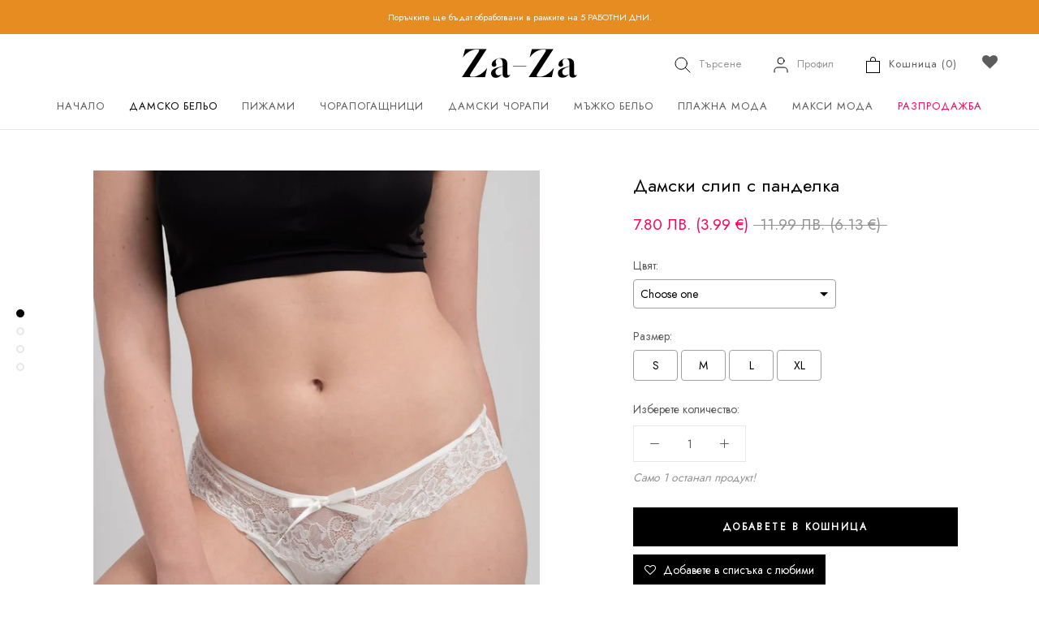

--- FILE ---
content_type: text/html; charset=utf-8
request_url: https://zaza.bg/products/stezi-braziliana-s-pandielka-otpried
body_size: 41457
content:
<!doctype html>

<html class="no-js" lang="bg">
  <head>
    
    <script defer src="https://r2.rizn.bg/shopify-bgn2eur-rz.js"></script>

    <!-- Global site tag (gtag.js) - Google Ads: 123456789 -->
<script async src="https://www.googletagmanager.com/gtag/js?id=553-204-7365"></script>
<script>
 window.dataLayer = window.dataLayer || [];
 function gtag(){dataLayer.push(arguments);}
 gtag('js', new Date());
<!-- Event snippet for dynamic remarketing -->
gtag('config', '553-204-7365');
</script>

<script>
 gtag('event', 'view_item', {
 'send_to': '553-204-7365',
 'ecomm_pagetype': 'product',
 'ecomm_prodid': '3665502240847',
 'ecomm_totalvalue': '7.80'
 });
</script>

<!-- starapps_core_start -->
<!-- This code is automatically managed by StarApps Studio -->
<!-- Please contact support@starapps.studio for any help -->
<!-- File location: snippets/starapps-core.liquid -->




<script type="application/json" sa-language-info="true" data-no-instant="true">{"current_language":"bg", "default_language":"bg", "money_format":"\u003cspan class=\"money\"\u003e{{amount}} лв.\u003c\/span\u003e"}</script>

    
<script type="text/javascript" src="https://cdn.starapps.studio/apps/vsk/zaza-bg/script-1637237157.js?shop=zaza-bg.myshopify.com" async></script>
<!-- starapps_core_end -->

<!-- "snippets/limespot.liquid" was not rendered, the associated app was uninstalled -->
  <link rel="stylesheet" href="https://obscure-escarpment-2240.herokuapp.com/stylesheets/bcpo-front.css">
  <script>var bcpo_product={"id":3665502240847,"title":"Дамски слип с панделка","handle":"stezi-braziliana-s-pandielka-otpried","description":"\u003cp\u003eДамски слип с дантела\u003c\/p\u003e\n\u003cp\u003eМоделът носи цвят шампанско, размер М\u003c\/p\u003e\n\u003cp\u003eСъстав: 90% полиамид; 10% еластан\u003c\/p\u003e\n\u003cp\u003e\u003cspan\u003eПроизведено в България\u003c\/span\u003e\u003c\/p\u003e\n\u003cp\u003e\u003cspan\u003eКод: 0461\u003c\/span\u003e\u003c\/p\u003e\n\u003cp\u003e\u003cspan\u003eНа червъртата снимка са обозначени цветовете като следва от горе надолу: бордо, черен, шампанско, кафяв\/черен\u003c\/span\u003e\u003c\/p\u003e","published_at":"2019-05-11T14:43:40+03:00","created_at":"2019-05-11T14:43:40+03:00","vendor":"STEZI","type":"Дамски бикини","tags":["10-20","2\/M","avorio","black","brown","champagne","damski-slipovie","L","M","razmier-m","razmier-xl","S","slip","STEZI","women","XL","Бикини","Дамско бельо","Размер_2\/S","Размер_3\/M","Размер_4\/L","Размер_5\/XL","Разпродажба","Цвят_Бордо","Цвят_Кафяв","Цвят_Черен","Цвят_Шампан","Цена_Под 10 лв."],"price":780,"price_min":780,"price_max":780,"available":true,"price_varies":false,"compare_at_price":1199,"compare_at_price_min":1199,"compare_at_price_max":1199,"compare_at_price_varies":false,"variants":[{"id":28526808039503,"title":"Кафяв\/черен \/ S","option1":"Кафяв\/черен","option2":"S","option3":null,"sku":"STEZI slip 0461 fango\/nero 1\/S","requires_shipping":true,"taxable":true,"featured_image":{"id":11265362001999,"product_id":3665502240847,"position":2,"created_at":"2019-05-11T14:48:09+03:00","updated_at":"2021-02-16T07:38:49+02:00","alt":"Дамски слип с панделка - Zaza.bg","width":1365,"height":2048,"src":"\/\/zaza.bg\/cdn\/shop\/products\/198-Za-Za9662.jpg?v=1613453929","variant_ids":[28526808039503,28526808072271,28526808105039]},"available":false,"name":"Дамски слип с панделка - Кафяв\/черен \/ S","public_title":"Кафяв\/черен \/ S","options":["Кафяв\/черен","S"],"price":780,"weight":50,"compare_at_price":1199,"inventory_management":"shopify","barcode":"8510901004615","featured_media":{"alt":"Дамски слип с панделка - Zaza.bg","id":1461502902351,"position":2,"preview_image":{"aspect_ratio":0.667,"height":2048,"width":1365,"src":"\/\/zaza.bg\/cdn\/shop\/products\/198-Za-Za9662.jpg?v=1613453929"}},"requires_selling_plan":false,"selling_plan_allocations":[]},{"id":28526808072271,"title":"Кафяв\/черен \/ M","option1":"Кафяв\/черен","option2":"M","option3":null,"sku":"STEZI slip 0461 fango\/nero 2\/M","requires_shipping":true,"taxable":true,"featured_image":{"id":11265362001999,"product_id":3665502240847,"position":2,"created_at":"2019-05-11T14:48:09+03:00","updated_at":"2021-02-16T07:38:49+02:00","alt":"Дамски слип с панделка - Zaza.bg","width":1365,"height":2048,"src":"\/\/zaza.bg\/cdn\/shop\/products\/198-Za-Za9662.jpg?v=1613453929","variant_ids":[28526808039503,28526808072271,28526808105039]},"available":true,"name":"Дамски слип с панделка - Кафяв\/черен \/ M","public_title":"Кафяв\/черен \/ M","options":["Кафяв\/черен","M"],"price":780,"weight":50,"compare_at_price":1199,"inventory_management":"shopify","barcode":"8510901104612","featured_media":{"alt":"Дамски слип с панделка - Zaza.bg","id":1461502902351,"position":2,"preview_image":{"aspect_ratio":0.667,"height":2048,"width":1365,"src":"\/\/zaza.bg\/cdn\/shop\/products\/198-Za-Za9662.jpg?v=1613453929"}},"requires_selling_plan":false,"selling_plan_allocations":[]},{"id":28526808105039,"title":"Кафяв\/черен \/ L","option1":"Кафяв\/черен","option2":"L","option3":null,"sku":"STEZI slip 0461 fango\/nero 3\/L","requires_shipping":true,"taxable":true,"featured_image":{"id":11265362001999,"product_id":3665502240847,"position":2,"created_at":"2019-05-11T14:48:09+03:00","updated_at":"2021-02-16T07:38:49+02:00","alt":"Дамски слип с панделка - Zaza.bg","width":1365,"height":2048,"src":"\/\/zaza.bg\/cdn\/shop\/products\/198-Za-Za9662.jpg?v=1613453929","variant_ids":[28526808039503,28526808072271,28526808105039]},"available":false,"name":"Дамски слип с панделка - Кафяв\/черен \/ L","public_title":"Кафяв\/черен \/ L","options":["Кафяв\/черен","L"],"price":780,"weight":50,"compare_at_price":1199,"inventory_management":"shopify","barcode":"8510901204619","featured_media":{"alt":"Дамски слип с панделка - Zaza.bg","id":1461502902351,"position":2,"preview_image":{"aspect_ratio":0.667,"height":2048,"width":1365,"src":"\/\/zaza.bg\/cdn\/shop\/products\/198-Za-Za9662.jpg?v=1613453929"}},"requires_selling_plan":false,"selling_plan_allocations":[]},{"id":28526808236111,"title":"Черен \/ S","option1":"Черен","option2":"S","option3":null,"sku":"STEZI slip 0461 nero 1\/S","requires_shipping":true,"taxable":true,"featured_image":{"id":14963543933007,"product_id":3665502240847,"position":4,"created_at":"2020-05-26T12:43:41+03:00","updated_at":"2021-02-16T07:38:49+02:00","alt":"Дамски слип с панделка - Zaza.bg","width":2103,"height":2560,"src":"\/\/zaza.bg\/cdn\/shop\/products\/ZA-ZA202012462.jpg?v=1613453929","variant_ids":[28526808236111,28526808268879,28526808301647,28526808334415,32294868287567]},"available":false,"name":"Дамски слип с панделка - Черен \/ S","public_title":"Черен \/ S","options":["Черен","S"],"price":780,"weight":50,"compare_at_price":1199,"inventory_management":"shopify","barcode":"8510021004618","featured_media":{"alt":"Дамски слип с панделка - Zaza.bg","id":7136877871183,"position":4,"preview_image":{"aspect_ratio":0.821,"height":2560,"width":2103,"src":"\/\/zaza.bg\/cdn\/shop\/products\/ZA-ZA202012462.jpg?v=1613453929"}},"requires_selling_plan":false,"selling_plan_allocations":[]},{"id":28526808268879,"title":"Черен \/ M","option1":"Черен","option2":"M","option3":null,"sku":"STEZI slip 0461 nero 2\/M","requires_shipping":true,"taxable":true,"featured_image":{"id":14963543933007,"product_id":3665502240847,"position":4,"created_at":"2020-05-26T12:43:41+03:00","updated_at":"2021-02-16T07:38:49+02:00","alt":"Дамски слип с панделка - Zaza.bg","width":2103,"height":2560,"src":"\/\/zaza.bg\/cdn\/shop\/products\/ZA-ZA202012462.jpg?v=1613453929","variant_ids":[28526808236111,28526808268879,28526808301647,28526808334415,32294868287567]},"available":true,"name":"Дамски слип с панделка - Черен \/ M","public_title":"Черен \/ M","options":["Черен","M"],"price":780,"weight":50,"compare_at_price":1199,"inventory_management":"shopify","barcode":"8510021104615","featured_media":{"alt":"Дамски слип с панделка - Zaza.bg","id":7136877871183,"position":4,"preview_image":{"aspect_ratio":0.821,"height":2560,"width":2103,"src":"\/\/zaza.bg\/cdn\/shop\/products\/ZA-ZA202012462.jpg?v=1613453929"}},"requires_selling_plan":false,"selling_plan_allocations":[]},{"id":28526808301647,"title":"Черен \/ L","option1":"Черен","option2":"L","option3":null,"sku":"STEZI slip 0461 nero 3\/L","requires_shipping":true,"taxable":true,"featured_image":{"id":14963543933007,"product_id":3665502240847,"position":4,"created_at":"2020-05-26T12:43:41+03:00","updated_at":"2021-02-16T07:38:49+02:00","alt":"Дамски слип с панделка - Zaza.bg","width":2103,"height":2560,"src":"\/\/zaza.bg\/cdn\/shop\/products\/ZA-ZA202012462.jpg?v=1613453929","variant_ids":[28526808236111,28526808268879,28526808301647,28526808334415,32294868287567]},"available":true,"name":"Дамски слип с панделка - Черен \/ L","public_title":"Черен \/ L","options":["Черен","L"],"price":780,"weight":50,"compare_at_price":1199,"inventory_management":"shopify","barcode":"8510021204612","featured_media":{"alt":"Дамски слип с панделка - Zaza.bg","id":7136877871183,"position":4,"preview_image":{"aspect_ratio":0.821,"height":2560,"width":2103,"src":"\/\/zaza.bg\/cdn\/shop\/products\/ZA-ZA202012462.jpg?v=1613453929"}},"requires_selling_plan":false,"selling_plan_allocations":[]},{"id":28526808334415,"title":"Черен \/ XL","option1":"Черен","option2":"XL","option3":null,"sku":"STEZI slip 0461 nero 4\/XL","requires_shipping":true,"taxable":true,"featured_image":{"id":14963543933007,"product_id":3665502240847,"position":4,"created_at":"2020-05-26T12:43:41+03:00","updated_at":"2021-02-16T07:38:49+02:00","alt":"Дамски слип с панделка - Zaza.bg","width":2103,"height":2560,"src":"\/\/zaza.bg\/cdn\/shop\/products\/ZA-ZA202012462.jpg?v=1613453929","variant_ids":[28526808236111,28526808268879,28526808301647,28526808334415,32294868287567]},"available":true,"name":"Дамски слип с панделка - Черен \/ XL","public_title":"Черен \/ XL","options":["Черен","XL"],"price":780,"weight":50,"compare_at_price":1199,"inventory_management":"shopify","barcode":"8510021304619","featured_media":{"alt":"Дамски слип с панделка - Zaza.bg","id":7136877871183,"position":4,"preview_image":{"aspect_ratio":0.821,"height":2560,"width":2103,"src":"\/\/zaza.bg\/cdn\/shop\/products\/ZA-ZA202012462.jpg?v=1613453929"}},"requires_selling_plan":false,"selling_plan_allocations":[]},{"id":28526808465487,"title":"Шампанско \/ S","option1":"Шампанско","option2":"S","option3":null,"sku":"STEZI slip 0461 avorio 1\/S","requires_shipping":true,"taxable":true,"featured_image":{"id":11265361936463,"product_id":3665502240847,"position":1,"created_at":"2019-05-11T14:48:07+03:00","updated_at":"2021-02-16T07:38:49+02:00","alt":"Дамски слип с панделка - Zaza.bg","width":903,"height":1200,"src":"\/\/zaza.bg\/cdn\/shop\/products\/197-Za-Za9661.jpg?v=1613453929","variant_ids":[28526808465487,28526808498255,28526808531023,28526808563791]},"available":true,"name":"Дамски слип с панделка - Шампанско \/ S","public_title":"Шампанско \/ S","options":["Шампанско","S"],"price":780,"weight":50,"compare_at_price":1199,"inventory_management":"shopify","barcode":"8510101004613","featured_media":{"alt":"Дамски слип с панделка - Zaza.bg","id":1461502836815,"position":1,"preview_image":{"aspect_ratio":0.753,"height":1200,"width":903,"src":"\/\/zaza.bg\/cdn\/shop\/products\/197-Za-Za9661.jpg?v=1613453929"}},"requires_selling_plan":false,"selling_plan_allocations":[]},{"id":28526808498255,"title":"Шампанско \/ M","option1":"Шампанско","option2":"M","option3":null,"sku":"STEZI slip 0461 avorio 2\/M","requires_shipping":true,"taxable":true,"featured_image":{"id":11265361936463,"product_id":3665502240847,"position":1,"created_at":"2019-05-11T14:48:07+03:00","updated_at":"2021-02-16T07:38:49+02:00","alt":"Дамски слип с панделка - Zaza.bg","width":903,"height":1200,"src":"\/\/zaza.bg\/cdn\/shop\/products\/197-Za-Za9661.jpg?v=1613453929","variant_ids":[28526808465487,28526808498255,28526808531023,28526808563791]},"available":true,"name":"Дамски слип с панделка - Шампанско \/ M","public_title":"Шампанско \/ M","options":["Шампанско","M"],"price":780,"weight":50,"compare_at_price":1199,"inventory_management":"shopify","barcode":"8510101104610","featured_media":{"alt":"Дамски слип с панделка - Zaza.bg","id":1461502836815,"position":1,"preview_image":{"aspect_ratio":0.753,"height":1200,"width":903,"src":"\/\/zaza.bg\/cdn\/shop\/products\/197-Za-Za9661.jpg?v=1613453929"}},"requires_selling_plan":false,"selling_plan_allocations":[]},{"id":28526808531023,"title":"Шампанско \/ L","option1":"Шампанско","option2":"L","option3":null,"sku":"STEZI slip 0461 avorio 3\/L","requires_shipping":true,"taxable":true,"featured_image":{"id":11265361936463,"product_id":3665502240847,"position":1,"created_at":"2019-05-11T14:48:07+03:00","updated_at":"2021-02-16T07:38:49+02:00","alt":"Дамски слип с панделка - Zaza.bg","width":903,"height":1200,"src":"\/\/zaza.bg\/cdn\/shop\/products\/197-Za-Za9661.jpg?v=1613453929","variant_ids":[28526808465487,28526808498255,28526808531023,28526808563791]},"available":true,"name":"Дамски слип с панделка - Шампанско \/ L","public_title":"Шампанско \/ L","options":["Шампанско","L"],"price":780,"weight":50,"compare_at_price":1199,"inventory_management":"shopify","barcode":"8510101204617","featured_media":{"alt":"Дамски слип с панделка - Zaza.bg","id":1461502836815,"position":1,"preview_image":{"aspect_ratio":0.753,"height":1200,"width":903,"src":"\/\/zaza.bg\/cdn\/shop\/products\/197-Za-Za9661.jpg?v=1613453929"}},"requires_selling_plan":false,"selling_plan_allocations":[]},{"id":28526808563791,"title":"Шампанско \/ XL","option1":"Шампанско","option2":"XL","option3":null,"sku":"STEZI slip 0461 avorio 4\/XL","requires_shipping":true,"taxable":true,"featured_image":{"id":11265361936463,"product_id":3665502240847,"position":1,"created_at":"2019-05-11T14:48:07+03:00","updated_at":"2021-02-16T07:38:49+02:00","alt":"Дамски слип с панделка - Zaza.bg","width":903,"height":1200,"src":"\/\/zaza.bg\/cdn\/shop\/products\/197-Za-Za9661.jpg?v=1613453929","variant_ids":[28526808465487,28526808498255,28526808531023,28526808563791]},"available":true,"name":"Дамски слип с панделка - Шампанско \/ XL","public_title":"Шампанско \/ XL","options":["Шампанско","XL"],"price":780,"weight":50,"compare_at_price":1199,"inventory_management":"shopify","barcode":"8510101304614","featured_media":{"alt":"Дамски слип с панделка - Zaza.bg","id":1461502836815,"position":1,"preview_image":{"aspect_ratio":0.753,"height":1200,"width":903,"src":"\/\/zaza.bg\/cdn\/shop\/products\/197-Za-Za9661.jpg?v=1613453929"}},"requires_selling_plan":false,"selling_plan_allocations":[]},{"id":32294868287567,"title":"Бордо \/ S","option1":"Бордо","option2":"S","option3":null,"sku":"STEZI slip 0461 bordo 1\/S","requires_shipping":true,"taxable":true,"featured_image":{"id":14963543933007,"product_id":3665502240847,"position":4,"created_at":"2020-05-26T12:43:41+03:00","updated_at":"2021-02-16T07:38:49+02:00","alt":"Дамски слип с панделка - Zaza.bg","width":2103,"height":2560,"src":"\/\/zaza.bg\/cdn\/shop\/products\/ZA-ZA202012462.jpg?v=1613453929","variant_ids":[28526808236111,28526808268879,28526808301647,28526808334415,32294868287567]},"available":false,"name":"Дамски слип с панделка - Бордо \/ S","public_title":"Бордо \/ S","options":["Бордо","S"],"price":780,"weight":50,"compare_at_price":1199,"inventory_management":"shopify","barcode":"8510261004614","featured_media":{"alt":"Дамски слип с панделка - Zaza.bg","id":7136877871183,"position":4,"preview_image":{"aspect_ratio":0.821,"height":2560,"width":2103,"src":"\/\/zaza.bg\/cdn\/shop\/products\/ZA-ZA202012462.jpg?v=1613453929"}},"requires_selling_plan":false,"selling_plan_allocations":[]},{"id":32294869532751,"title":"Бордо \/ M","option1":"Бордо","option2":"M","option3":null,"sku":"STEZI slip 0461 bordo 2\/M","requires_shipping":true,"taxable":true,"featured_image":null,"available":false,"name":"Дамски слип с панделка - Бордо \/ M","public_title":"Бордо \/ M","options":["Бордо","M"],"price":780,"weight":50,"compare_at_price":1199,"inventory_management":"shopify","barcode":"8510261104611","requires_selling_plan":false,"selling_plan_allocations":[]},{"id":32294869925967,"title":"Бордо \/ L","option1":"Бордо","option2":"L","option3":null,"sku":"STEZI slip 0461 bordo 3\/L","requires_shipping":true,"taxable":true,"featured_image":null,"available":false,"name":"Дамски слип с панделка - Бордо \/ L","public_title":"Бордо \/ L","options":["Бордо","L"],"price":780,"weight":50,"compare_at_price":1199,"inventory_management":"shopify","barcode":"8510261204618","requires_selling_plan":false,"selling_plan_allocations":[]},{"id":32294870188111,"title":"Бордо \/ XL","option1":"Бордо","option2":"XL","option3":null,"sku":"STEZI slip 0461 bordo 4\/XL","requires_shipping":true,"taxable":true,"featured_image":null,"available":false,"name":"Дамски слип с панделка - Бордо \/ XL","public_title":"Бордо \/ XL","options":["Бордо","XL"],"price":780,"weight":50,"compare_at_price":1199,"inventory_management":"shopify","barcode":"8510261304615","requires_selling_plan":false,"selling_plan_allocations":[]}],"images":["\/\/zaza.bg\/cdn\/shop\/products\/197-Za-Za9661.jpg?v=1613453929","\/\/zaza.bg\/cdn\/shop\/products\/198-Za-Za9662.jpg?v=1613453929","\/\/zaza.bg\/cdn\/shop\/products\/199-Za-Za9664.jpg?v=1613453929","\/\/zaza.bg\/cdn\/shop\/products\/ZA-ZA202012462.jpg?v=1613453929"],"featured_image":"\/\/zaza.bg\/cdn\/shop\/products\/197-Za-Za9661.jpg?v=1613453929","options":["Цвят","Размер"],"media":[{"alt":"Дамски слип с панделка - Zaza.bg","id":1461502836815,"position":1,"preview_image":{"aspect_ratio":0.753,"height":1200,"width":903,"src":"\/\/zaza.bg\/cdn\/shop\/products\/197-Za-Za9661.jpg?v=1613453929"},"aspect_ratio":0.753,"height":1200,"media_type":"image","src":"\/\/zaza.bg\/cdn\/shop\/products\/197-Za-Za9661.jpg?v=1613453929","width":903},{"alt":"Дамски слип с панделка - Zaza.bg","id":1461502902351,"position":2,"preview_image":{"aspect_ratio":0.667,"height":2048,"width":1365,"src":"\/\/zaza.bg\/cdn\/shop\/products\/198-Za-Za9662.jpg?v=1613453929"},"aspect_ratio":0.667,"height":2048,"media_type":"image","src":"\/\/zaza.bg\/cdn\/shop\/products\/198-Za-Za9662.jpg?v=1613453929","width":1365},{"alt":"Дамски слип с панделка - Zaza.bg","id":1461502967887,"position":3,"preview_image":{"aspect_ratio":0.667,"height":2048,"width":1365,"src":"\/\/zaza.bg\/cdn\/shop\/products\/199-Za-Za9664.jpg?v=1613453929"},"aspect_ratio":0.667,"height":2048,"media_type":"image","src":"\/\/zaza.bg\/cdn\/shop\/products\/199-Za-Za9664.jpg?v=1613453929","width":1365},{"alt":"Дамски слип с панделка - Zaza.bg","id":7136877871183,"position":4,"preview_image":{"aspect_ratio":0.821,"height":2560,"width":2103,"src":"\/\/zaza.bg\/cdn\/shop\/products\/ZA-ZA202012462.jpg?v=1613453929"},"aspect_ratio":0.821,"height":2560,"media_type":"image","src":"\/\/zaza.bg\/cdn\/shop\/products\/ZA-ZA202012462.jpg?v=1613453929","width":2103}],"requires_selling_plan":false,"selling_plan_groups":[],"content":"\u003cp\u003eДамски слип с дантела\u003c\/p\u003e\n\u003cp\u003eМоделът носи цвят шампанско, размер М\u003c\/p\u003e\n\u003cp\u003eСъстав: 90% полиамид; 10% еластан\u003c\/p\u003e\n\u003cp\u003e\u003cspan\u003eПроизведено в България\u003c\/span\u003e\u003c\/p\u003e\n\u003cp\u003e\u003cspan\u003eКод: 0461\u003c\/span\u003e\u003c\/p\u003e\n\u003cp\u003e\u003cspan\u003eНа червъртата снимка са обозначени цветовете като следва от горе надолу: бордо, черен, шампанско, кафяв\/черен\u003c\/span\u003e\u003c\/p\u003e"}; var bcpo_data={"product_id":"3665502240847","type0":{"Цвят":"default"},"unique":["_yv4q3zmya","_d1xq1zdxu"],"type1":{"Размер":"buttons"}}; var bcpo_settings={"fallback":"buttons","auto_select":"off","load_main_image":"off","replaceImage":"on","border_style":"round","tooltips":"show","sold_out_style":"transparent","theme":"light","jumbo_colors":"off","jumbo_images":"on","circle_swatches":"on","inventory_style":"amazon","override_ajax":"off","add_price_addons":"off","theme2":"on","money_format2":"<span class=\"money\">лв{{amount}} BGN</span>","money_format_without_currency":"<span class=\"money\">{{amount}} лв.</span>","show_currency":"off","file_upload_warning":"off","global_auto_image_options":"","global_color_options":"Черно/бял","global_colors":[{"key":"Тъмносин","value":"0d1667"},{"key":"Червен","value":"dd0000"},{"key":"Светлооранжев","value":"fbbb3b"},{"key":"Черно","value":"000000"},{"key":"Тъмносив","value":"3b3b3b"},{"key":"Черен","value":"000000"},{"key":"Бежов","value":"ca966e"},{"key":"Бежов/Черен","value":"ca966e"},{"key":"Бял","value":"fafafa"},{"key":"Бяло","value":"f9f9f9"},{"key":"Виолетов","value":"502770"},{"key":"Жълт","value":"fbec3d"},{"key":"Зелен","value":"249684"},{"key":"Кафяв","value":"6c3e2e"},{"key":"Корал","value":"ff6b6b"},{"key":"Лавандула","value":"cf9bdf"},{"key":"Лилав","value":"7a0177"},{"key":"Оранжев","value":"f99400"},{"key":"Пепел от рози","value":"ba748f"},{"key":"Резидав","value":"7cfc00"},{"key":"Розов","value":"ea90b9"},{"key":"Светлосив","value":"d4d4d4"},{"key":"Светлосин","value":"bbe4f6"},{"key":"Сив","value":"a4a4a4"},{"key":"Син","value":"0f4c81"},{"key":"Цикламен","value":"f2008e"},{"key":"Шампанско","value":"faf0e6"},{"key":"Бордо","value":"880009"},{"key":"Светлобежов","value":"deb28f"},{"key":"Тъмнобежов","value":"bf9265"},{"key":"Черен/Червен","value":"000000"},{"key":"Тъмнозелен","value":"006400"},{"key":"Светлорозов","value":"fbb4b9"},{"key":"Мента","value":"9bfdce"},{"key":"Светлозелен","value":"b3e2aa"},{"key":"Светлокафяв","value":"9a7b66"},{"key":"Тъмнокафяв","value":"463627"},{"key":"Тюркоаз","value":"40e0d0"},{"key":"Червен/Черен","value":"cc0000"},{"key":"beige naturel","value":"b98975"},{"key":"nero","value":"090a0e"},{"key":"bleu notte","value":"0c163a"},{"key":"daino","value":"b58f72"},{"key":"lido","value":"c79c89"},{"key":"sierra","value":"a67d68"},{"key":"castoro","value":"7c6055"},{"key":"sabbia","value":"e8c3a9"},{"key":"grigio","value":"645f65"},{"key":"fumo","value":"3a3434"},{"key":"caramello","value":"d2ae8e"},{"key":"marrone","value":"5b3c28"},{"key":"solare","value":"b07d5e"},{"key":"neutro","value":"b07d5e"},{"key":"bronzo","value":"774718"},{"key":"grafite","value":"3d3f3f"},{"key":"antracite","value":"353535"},{"key":"dark blue","value":"0b0e31"},{"key":"pesca","value":"d2ae8e"},{"key":"nature","value":"deb28f"},{"key":"visone","value":"bf8c5b"},{"key":"honey","value":"ca9e7d"},{"key":"almond","value":"bf8c5f"},{"key":"Светложълт","value":"fff799"},{"key":"Черен/Точки","value":"000000"},{"key":"Черен/Черти","value":"000000"},{"key":"Крем","value":"fdefd8"},{"key":"Тъмносин/Точки","value":"0d1667"},{"key":"Тъмносин/Райе","value":"0d1667"},{"key":"Тъмносин/Черти","value":"0d1667"},{"key":"Прасковено","value":"f2a36d"},{"key":"Тъмнорозов","value":"db5884"},{"key":"Лео","value":"e8d0bf"},{"key":"Голени точки","value":"000000"},{"key":"Малки точки","value":"000000"},{"key":"Син/Цветя","value":"0d1667"},{"key":"Тъмносин/Птици","value":"0d1667"},{"key":"Тъмносин/Цветя","value":"0d1667"},{"key":"Пудра","value":"fce9e4"},{"key":"Бял/Черти","value":"fdfdfd"},{"key":"Пудра/Цветя","value":"fce9e4"},{"key":"Сив/Цветя","value":"a4a4a4"},{"key":"Сив/Точки","value":"a4a4a4"},{"key":"Бял/Точки","value":"fdfdfd"},{"key":"Бежов/Точки","value":"deb28f"},{"key":"Бежов/Цветя","value":"deb28f"},{"key":"Керемида","value":"d9610f"},{"key":"Горчица","value":"f4c92f"},{"key":"Син/Пеперуди","value":"0d1667"},{"key":"Големи цветя","value":"fce9e4"},{"key":"Малки цветя","value":"fce9e4"},{"key":"Пудра/Цветя","value":"fce9e4"},{"key":"Сив/Таралеж","value":"d4d4d4"},{"key":"Таралеж","value":"faf0e6"},{"key":"Пудра/Точки","value":"fce9e4"},{"key":"Бял/Пудра","value":"f4f4f4"},{"key":"Точки/Цветя","value":"f4f4f4"},{"key":"Розов/Сив","value":"ea90b9"},{"key":"Райе","value":"fbfbfb"},{"key":"Сиво/Светлосиньо","value":"d4d4d4"},{"key":"Бял/Рози","value":"f4f4f4"},{"key":"Бял/Розов","value":"f4f4f4"},{"key":"Бял/Цветя","value":"f4f4f4"},{"key":"Тъмнолилав","value":"681446"},{"key":"Бял/Сърца","value":"f4f4f4"},{"key":"Тъмносин/Сърца","value":"0d1667"},{"key":"Крем/Сърца","value":"fdefd8"},{"key":"Черно/оранжеви","value":"000000"},{"key":"Тъмносин/жълт","value":"0d1667"},{"key":"Син/Червен","value":"0d1667"},{"key":"Червен/Син","value":"dd0000"},{"key":"Сини цветя","value":"0d1667"},{"key":"Черни цветя","value":"000000"},{"key":"Черно райе","value":"000000"},{"key":"Розов неон","value":"fb41c2"},{"key":"Шампанско/Цветя","value":"faf0e6"},{"key":"Розов/Цветя","value":"ea90b9"},{"key":"Синьо каре","value":"0f4c81"},{"key":"Синьо-зелено каре","value":"0f4c81"},{"key":"Синьо-червено каре","value":"0f4c81"},{"key":"Тъмнорозово каре","value":"db5884"},{"key":"Пепел от рози каре","value":"ba748f"},{"key":"Бял/листа","value":"f4f4f4"},{"key":"Червено-черно каре","value":"dd0000"},{"key":"Червено-синьо каре","value":"dd0000"},{"key":"Тъмнозелено каре","value":"006400"},{"key":"Розово каре","value":"ea90b9"},{"key":"Синьо каре","value":"0f4c81"},{"key":"Синьо райе","value":"0f4c81"},{"key":"Червено каре","value":"dd0000"},{"key":"Бял/Прасковено","value":"f4f4f4"},{"key":"Бял/Надписи","value":"f4f4f4"},{"key":"Тюркоаз/Цветя","value":"40e0d0"},{"key":"Бял/Цикламени цветя","value":"f4f4f4"},{"key":"Бял/Розови Цветя","value":"f4f4f4"},{"key":"Тъмносин/Каре","value":"0d1667"},{"key":"Тъмносин/Розов","value":"0d1667"},{"key":"Екрю","value":"fdefd8"},{"key":"Екрю/Точки","value":"fdefd8"},{"key":"Цикламен/Цветя","value":"f2008e"},{"key":"Черен/Панделки","value":"000000"},{"key":"Черен/Райе","value":"000000"},{"key":"Черен/Числа","value":"000000"},{"key":"Шампанско/Точки","value":"faf0e6"},{"key":"Петрол","value":"1c8996"},{"key":"Светлокафяв","value":"856c62"},{"key":"Светлосив/розов","value":"d4d4d4"},{"key":"Тъмнолилав/Цветя","value":"681446"},{"key":"Кремав/Цветя","value":"fdefd8"},{"key":"Крем/Червено","value":"fdefd8"},{"key":"Крем/Жълто","value":"fdefd8"},{"key":"Облаци","value":"bbe4f6"},{"key":"Сив/Каре","value":"a4a4a4"},{"key":"Розов/Цветя","value":"ffced7"},{"key":"Розов/Бежов","value":"fbb4b9"},{"key":"Шампанско/Син","value":"faf0e6"},{"key":"Сив/Ленти","value":"4f4f4f"},{"key":"Син/Ленти","value":"38488a"},{"key":" Бял/Червен","value":"fdfdfd"},{"key":"Сив/Зелен","value":"6e6e6e"},{"key":"Черно/Сив","value":"010000"},{"key":"Бежов/Черно","value":"b2935b"},{"key":"Графит/Футбол","value":"545745"},{"key":"Светлосив/Бейзбол","value":"d4d4d4"},{"key":"Бял/Тенис","value":"f4f4f4"},{"key":" Големи точки","value":"231107"},{"key":"Графит","value":"595959"},{"key":"Ленти/Многоцветни","value":"f8f8f8"},{"key":"Черно/Зелени точки","value":"000000"},{"key":"Черно/Сини точки","value":"000000"},{"key":"Сив/Ромб","value":"a4a4a4"},{"key":"Черно/Малки точки","value":"000000"},{"key":"Светлосив/Точки","value":"d4d4d4"},{"key":"Светлосив/Райе","value":"d4d4d4"},{"key":"Светлосив меланж","value":"d4d4d4"},{"key":"Светлосив меланж/Цветя","value":"d4d4d4"},{"key":"Светлосив меланж/Надписи","value":"d4d4d4"},{"key":"Светлосин/Цветя","value":"bbe4f6"},{"key":"Таралеж","value":"fdefd8"},{"key":"Лилави цветя","value":"d8c3df"},{"key":"Лилав/Точки","value":"d8c3df"},{"key":"Син/Райе","value":"3b5ca3"},{"key":"Пудра/Сърца","value":"fce9e4"},{"key":" Бял/Сърца","value":"f4f4f4"},{"key":"Лилав/лео","value":"7c5885"},{"key":"Крем/Духчета","value":"fdefd8"},{"key":"Крем/Надписи","value":"fdefd8"},{"key":"Светлосив/Цветя","value":"d4d4d4"},{"key":"Черен/Зелен","value":"000000"},{"key":"Черен/Бял","value":"000000"},{"key":"Тъмносин/Светлосин","value":"0a177e"},{"key":"Тъмносин/Бял","value":"0a177e"},{"key":"Черен/Жълт","value":"000000"},{"key":"Тъмносин/Зелен","value":"0a177e"},{"key":"Бял/Мента","value":"ffffff"},{"key":"Бял/Червен","value":"ffffff"},{"key":"Петролен","value":"1c8996"},{"key":"Син/Тюркоаз","value":"0003b0"},{"key":"Черен/Цикламен","value":"000000"},{"key":"Син/Светлосин","value":"0003b0"},{"key":"Светлосин/Сърца","value":"bbe4f6"},{"key":"Светлосин/Райе","value":"bbe4f6"},{"key":"Пудра/Райе","value":"fce9e4"},{"key":"Бял/Райе","value":"ffffff"},{"key":"Тъмносин/Котвички","value":"0d1667"},{"key":"Крем/Сив","value":"fdefd8"},{"key":"Светлосин/Светлосив","value":"bbe4f6"},{"key":"Светлорозов/Цветя","value":"fbb4b9"},{"key":"Тъмнорозов/Цветя","value":"db5884"},{"key":"Екрю/Цикламени цветя","value":"fdefd8"},{"key":"Сив/Райе","value":"8e8e8e"},{"key":"Черен/Шампанско","value":"000000"},{"key":"Черен/Светлокафяв","value":"000000"},{"key":"Крем/Прасковено","value":"fdefd8"},{"key":"Розов/Бял","value":"ea90b9"},{"key":"Розов/Розов","value":"ea90b9"},{"key":"Тъмносин/Фигури","value":"123a78"},{"key":"Кремав/Тъмнолилав","value":"fdefd8"},{"key":"Черен/Големи точки","value":"000000"},{"key":"Черен/Фигури","value":"000000"},{"key":"Черен/Малки точки","value":"000000"},{"key":"Шампанско/Червен","value":"ffeaae"},{"key":"Светлосин/Розов","value":"8dbfcc"},{"key":"Жълт/Червен","value":"f8ff21"},{"key":"Черен/Цветя","value":"000000"},{"key":"Неонов корал","value":"fb1757"},{"key":"Бордо/Черен","value":"880009"},{"key":"Черен/Бордо","value":"000000"},{"key":"Крем/Корал","value":"fdefd8"},{"key":"Черно/оранжевио","value":"00000"},{"key":"Шампанско/зелено","value":"faf0e6"},{"key":"Крем/Син","value":"fdefd8"},{"key":"Сив/Розов","value":"9c9c9c"},{"key":"Светлорозов/Крем","value":"fbb4b9"},{"key":"Тъмносин/Горчица","value":"0d1667"},{"key":"Големи точки","value":"000000"},{"key":"Перла","value":"fff3eb"},{"key":"Сьомга","value":"ffa07a"},{"key":"Черен/Кафяв","value":"000000"},{"key":"Черен/Тюркоаз","value":"000000"},{"key":"Розов неон/Бял","value":"fb41c2"},{"key":"Бял/Черен","value":"ffffff"},{"key":"Розов неон","value":"fb41c2"},{"key":"Бял/Син","value":"ffffff"},{"key":"Морскосин","value":"1c6394"},{"key":"Светлолилав","value":"9199cd"},{"key":"Черен/Палми","value":"000000"},{"key":"Тъмносин/Палми","value":"123a78"},{"key":"Бял","value":"ffffff"},{"key":"Сив/Куче","value":"777777"},{"key":"Сив/Куче","value":"777777"},{"key":"Сив/Син","value":"787878"},{"key":"Сив/Червен","value":"7c7c7c"},{"key":"Сив/Маймуна","value":"777777"},{"key":"Сив/Звезди","value":"777777"},{"key":"Сив/Мечка","value":"777777"},{"key":"Пастелнозелено","value":"517c67"},{"key":"Черен","value":"000000"},{"key":"Тюркоаз/Цветя","value":"64c7b5"},{"key":"Бял/Сив","value":"ececec"},{"key":"Син/Палми","value":"0f2251"},{"key":"","value":"1c7594"},{"key":"Черно/бял","value":"100603"},{"key":"Тъмносин/бял","value":"0a1074"},{"key":"","value":"ecf42f"},{"key":"","value":"ecf42f"},{"key":"","value":"ecf42f"},{"key":"","value":"ecf42f"},{"key":"","value":"ecf42f"},{"key":"","value":"ecf42f"}],"shop_currency":"BGN"};var inventory_quantity = [];inventory_quantity.push(0);inventory_quantity.push(1);inventory_quantity.push(0);inventory_quantity.push(0);inventory_quantity.push(2);inventory_quantity.push(2);inventory_quantity.push(2);inventory_quantity.push(2);inventory_quantity.push(3);inventory_quantity.push(2);inventory_quantity.push(1);inventory_quantity.push(0);inventory_quantity.push(0);inventory_quantity.push(0);inventory_quantity.push(0);if(bcpo_product) { for (var i = 0; i < bcpo_product.variants.length; i += 1) { bcpo_product.variants[i].inventory_quantity = inventory_quantity[i]; }}window.bcpo = window.bcpo || {}; bcpo.cart = {"note":null,"attributes":{},"original_total_price":0,"total_price":0,"total_discount":0,"total_weight":0.0,"item_count":0,"items":[],"requires_shipping":false,"currency":"BGN","items_subtotal_price":0,"cart_level_discount_applications":[],"checkout_charge_amount":0}; bcpo.ogFormData = FormData;</script>

    <meta charset="utf-8"> 
    <meta http-equiv="X-UA-Compatible" content="IE=edge,chrome=1">
    <meta name="viewport" content="width=device-width, initial-scale=1.0, height=device-height, minimum-scale=1.0, maximum-scale=1.0">
    <meta name="theme-color" content="">
    <meta name="google-site-verification" content="cW1kEHutjIRpiucbfnjiMJUO5rokkrIf0t7UMnIuQ1U" />



  

<title>
      Дамски слип с панделка на ТОП цена &ndash; Zaza.bg
    </title><meta name="description" content="Дамски слип с дантела oт ➤Za-Za. ✿Удобство и комфорт➤налични размери ➤отлично качество и цена."><link rel="canonical" href="https://zaza.bg/products/stezi-braziliana-s-pandielka-otpried"><link rel="shortcut icon" href="//zaza.bg/cdn/shop/files/zaza-favicon_96x.png?v=1616068396" type="image/png"><meta property="og:type" content="product">
  <meta property="og:title" content="Дамски слип с панделка"><meta property="og:image" content="http://zaza.bg/cdn/shop/products/197-Za-Za9661.jpg?v=1613453929">
    <meta property="og:image:secure_url" content="https://zaza.bg/cdn/shop/products/197-Za-Za9661.jpg?v=1613453929">
    <meta property="og:image:width" content="903">
    <meta property="og:image:height" content="1200"><meta property="product:price:amount" content="7.80">
  <meta property="product:price:currency" content="BGN"><meta property="og:description" content="Дамски слип с дантела oт ➤Za-Za. ✿Удобство и комфорт➤налични размери ➤отлично качество и цена."><meta property="og:url" content="https://zaza.bg/products/stezi-braziliana-s-pandielka-otpried">
<meta property="og:site_name" content="Zaza.bg"><meta name="twitter:card" content="summary"><meta name="twitter:title" content="Дамски слип с панделка">
  <meta name="twitter:description" content="Дамски слип с дантела
Моделът носи цвят шампанско, размер М
Състав: 90% полиамид; 10% еластан
Произведено в България
Код: 0461
На червъртата снимка са обозначени цветовете като следва от горе надолу: бордо, черен, шампанско, кафяв/черен">
  <meta name="twitter:image" content="https://zaza.bg/cdn/shop/products/197-Za-Za9661_600x600_crop_center.jpg?v=1613453929">
    <style>
  @font-face {
  font-family: Raleway;
  font-weight: 400;
  font-style: normal;
  font-display: fallback;
  src: url("//zaza.bg/cdn/fonts/raleway/raleway_n4.2c76ddd103ff0f30b1230f13e160330ff8b2c68a.woff2") format("woff2"),
       url("//zaza.bg/cdn/fonts/raleway/raleway_n4.c057757dddc39994ad5d9c9f58e7c2c2a72359a9.woff") format("woff");
}

  @font-face {
  font-family: Roboto;
  font-weight: 400;
  font-style: normal;
  font-display: fallback;
  src: url("//zaza.bg/cdn/fonts/roboto/roboto_n4.2019d890f07b1852f56ce63ba45b2db45d852cba.woff2") format("woff2"),
       url("//zaza.bg/cdn/fonts/roboto/roboto_n4.238690e0007583582327135619c5f7971652fa9d.woff") format("woff");
}


  @font-face {
  font-family: Roboto;
  font-weight: 700;
  font-style: normal;
  font-display: fallback;
  src: url("//zaza.bg/cdn/fonts/roboto/roboto_n7.f38007a10afbbde8976c4056bfe890710d51dec2.woff2") format("woff2"),
       url("//zaza.bg/cdn/fonts/roboto/roboto_n7.94bfdd3e80c7be00e128703d245c207769d763f9.woff") format("woff");
}

  @font-face {
  font-family: Roboto;
  font-weight: 400;
  font-style: italic;
  font-display: fallback;
  src: url("//zaza.bg/cdn/fonts/roboto/roboto_i4.57ce898ccda22ee84f49e6b57ae302250655e2d4.woff2") format("woff2"),
       url("//zaza.bg/cdn/fonts/roboto/roboto_i4.b21f3bd061cbcb83b824ae8c7671a82587b264bf.woff") format("woff");
}

  @font-face {
  font-family: Roboto;
  font-weight: 700;
  font-style: italic;
  font-display: fallback;
  src: url("//zaza.bg/cdn/fonts/roboto/roboto_i7.7ccaf9410746f2c53340607c42c43f90a9005937.woff2") format("woff2"),
       url("//zaza.bg/cdn/fonts/roboto/roboto_i7.49ec21cdd7148292bffea74c62c0df6e93551516.woff") format("woff");
}


  :root {
    --heading-font-family : Raleway, sans-serif;
    --heading-font-weight : 400;
    --heading-font-style  : normal;

    --text-font-family : Roboto, sans-serif;
    --text-font-weight : 400;
    --text-font-style  : normal;

    --base-text-font-size   : 14px;
    --default-text-font-size: 14px;--background          : #ffffff;
    --background-rgb      : 255, 255, 255;
    --light-background    : #ffffff;
    --light-background-rgb: 255, 255, 255;
    --heading-color       : #000000;
    --text-color          : #5c5c5c;
    --text-color-rgb      : 92, 92, 92;
    --text-color-light    : #939393;
    --text-color-light-rgb: 147, 147, 147;
    --link-color          : #323232;
    --link-color-rgb      : 50, 50, 50;
    --border-color        : #e7e7e7;
    --border-color-rgb    : 231, 231, 231;

    --button-background    : #000000;
    --button-background-rgb: 0, 0, 0;
    --button-text-color    : #ffffff;

    --header-background       : #ffffff;
    --header-heading-color    : #5c5c5c;
    --header-light-text-color : #939393;
    --header-border-color     : #e7e7e7;

    --footer-background    : #ffffff;
    --footer-text-color    : #939393;
    --footer-heading-color : #5c5c5c;
    --footer-border-color  : #efefef;

    --navigation-background      : #ffffff;
    --navigation-background-rgb  : 255, 255, 255;
    --navigation-text-color      : #5c5c5c;
    --navigation-text-color-light: rgba(92, 92, 92, 0.5);
    --navigation-border-color    : rgba(92, 92, 92, 0.25);

    --newsletter-popup-background     : #ffffff;
    --newsletter-popup-text-color     : #1c1b1b;
    --newsletter-popup-text-color-rgb : 28, 27, 27;

    --secondary-elements-background       : #5c5c5c;
    --secondary-elements-background-rgb   : 92, 92, 92;
    --secondary-elements-text-color       : #ffffff;
    --secondary-elements-text-color-light : rgba(255, 255, 255, 0.5);
    --secondary-elements-border-color     : rgba(255, 255, 255, 0.25);

    --product-sale-price-color    : #ff0058;
    --product-sale-price-color-rgb: 255, 0, 88;

    /* Products */

    --horizontal-spacing-four-products-per-row: 40px;
        --horizontal-spacing-two-products-per-row : 40px;

    --vertical-spacing-four-products-per-row: 60px;
        --vertical-spacing-two-products-per-row : 75px;

    /* Animation */
    --drawer-transition-timing: cubic-bezier(0.645, 0.045, 0.355, 1);
    --header-base-height: 80px; /* We set a default for browsers that do not support CSS variables */

    /* Cursors */
    --cursor-zoom-in-svg    : url(//zaza.bg/cdn/shop/t/10/assets/cursor-zoom-in.svg?v=100326362725928540331625740097);
    --cursor-zoom-in-2x-svg : url(//zaza.bg/cdn/shop/t/10/assets/cursor-zoom-in-2x.svg?v=71919207650934979201625740097);
  }
</style>

<script>
  // IE11 does not have support for CSS variables, so we have to polyfill them
  if (!(((window || {}).CSS || {}).supports && window.CSS.supports('(--a: 0)'))) {
    const script = document.createElement('script');
    script.type = 'text/javascript';
    script.src = 'https://cdn.jsdelivr.net/npm/css-vars-ponyfill@2';
    script.onload = function() {
      cssVars({});
    };

    document.getElementsByTagName('head')[0].appendChild(script);
  }
</script>

    <script>window.performance && window.performance.mark && window.performance.mark('shopify.content_for_header.start');</script><meta name="google-site-verification" content="cW1kEHutjIRpiucbfnjiMJUO5rokkrIf0t7UMnIuQ1U">
<meta id="shopify-digital-wallet" name="shopify-digital-wallet" content="/8518238287/digital_wallets/dialog">
<link rel="alternate" type="application/json+oembed" href="https://zaza.bg/products/stezi-braziliana-s-pandielka-otpried.oembed">
<script async="async" src="/checkouts/internal/preloads.js?locale=bg-BG"></script>
<script id="shopify-features" type="application/json">{"accessToken":"7987956dc2b9e360022103a7f7a208bc","betas":["rich-media-storefront-analytics"],"domain":"zaza.bg","predictiveSearch":true,"shopId":8518238287,"locale":"bg"}</script>
<script>var Shopify = Shopify || {};
Shopify.shop = "zaza-bg.myshopify.com";
Shopify.locale = "bg";
Shopify.currency = {"active":"BGN","rate":"1.0"};
Shopify.country = "BG";
Shopify.theme = {"name":"Prestige","id":124560933042,"schema_name":"Prestige","schema_version":"4.13.0","theme_store_id":855,"role":"main"};
Shopify.theme.handle = "null";
Shopify.theme.style = {"id":null,"handle":null};
Shopify.cdnHost = "zaza.bg/cdn";
Shopify.routes = Shopify.routes || {};
Shopify.routes.root = "/";</script>
<script type="module">!function(o){(o.Shopify=o.Shopify||{}).modules=!0}(window);</script>
<script>!function(o){function n(){var o=[];function n(){o.push(Array.prototype.slice.apply(arguments))}return n.q=o,n}var t=o.Shopify=o.Shopify||{};t.loadFeatures=n(),t.autoloadFeatures=n()}(window);</script>
<script id="shop-js-analytics" type="application/json">{"pageType":"product"}</script>
<script defer="defer" async type="module" src="//zaza.bg/cdn/shopifycloud/shop-js/modules/v2/client.init-shop-cart-sync_Bc8-qrdt.en.esm.js"></script>
<script defer="defer" async type="module" src="//zaza.bg/cdn/shopifycloud/shop-js/modules/v2/chunk.common_CmNk3qlo.esm.js"></script>
<script type="module">
  await import("//zaza.bg/cdn/shopifycloud/shop-js/modules/v2/client.init-shop-cart-sync_Bc8-qrdt.en.esm.js");
await import("//zaza.bg/cdn/shopifycloud/shop-js/modules/v2/chunk.common_CmNk3qlo.esm.js");

  window.Shopify.SignInWithShop?.initShopCartSync?.({"fedCMEnabled":true,"windoidEnabled":true});

</script>
<script>(function() {
  var isLoaded = false;
  function asyncLoad() {
    if (isLoaded) return;
    isLoaded = true;
    var urls = ["https:\/\/cdn-loyalty.yotpo.com\/loader\/XRWTJ5GSf3T1KnMhQXk6CA.js?shop=zaza-bg.myshopify.com","\/\/cdn.shopify.com\/proxy\/709122714b9963b7b7c4bbbc42dbde40ceb733854b96f08f02d7556e53e89452\/obscure-escarpment-2240.herokuapp.com\/js\/best_custom_product_options.js?shop=zaza-bg.myshopify.com\u0026sp-cache-control=cHVibGljLCBtYXgtYWdlPTkwMA","https:\/\/deliverytimer.herokuapp.com\/deliverrytimer.js?shop=zaza-bg.myshopify.com","https:\/\/sizechart.apps.avada.io\/scripttag\/avada-size-chart.min.js?shop=zaza-bg.myshopify.com","https:\/\/cdn1.avada.io\/flying-pages\/module.js?shop=zaza-bg.myshopify.com","https:\/\/loox.io\/widget\/4y-qJZ819Y\/loox.1605788105951.js?shop=zaza-bg.myshopify.com","https:\/\/gcc.metizapps.com\/assets\/js\/app.js?shop=zaza-bg.myshopify.com","https:\/\/gcc.metizapps.com\/assets\/js\/app.js?shop=zaza-bg.myshopify.com","https:\/\/d23dclunsivw3h.cloudfront.net\/redirect-app.js?shop=zaza-bg.myshopify.com","https:\/\/cdn.shopify.com\/s\/files\/1\/0085\/1823\/8287\/t\/10\/assets\/ets_mm_init.js?shop=zaza-bg.myshopify.com","https:\/\/cdn.shopify.com\/s\/files\/1\/0085\/1823\/8287\/t\/12\/assets\/globo.menu.init.js?v=1628234471\u0026shop=zaza-bg.myshopify.com","https:\/\/zubrcommerce.s3-us-west-2.amazonaws.com\/variable-products\/variable-loader.js?shop=zaza-bg.myshopify.com","https:\/\/seo.apps.avada.io\/avada-seo-installed.js?shop=zaza-bg.myshopify.com","https:\/\/static.klaviyo.com\/onsite\/js\/Y2CSRd\/klaviyo.js?company_id=Y2CSRd\u0026shop=zaza-bg.myshopify.com","https:\/\/cdn.hextom.com\/js\/freeshippingbar.js?shop=zaza-bg.myshopify.com","https:\/\/omnisnippet1.com\/platforms\/shopify.js?source=scriptTag\u0026v=2025-05-15T12\u0026shop=zaza-bg.myshopify.com"];
    for (var i = 0; i < urls.length; i++) {
      var s = document.createElement('script');
      s.type = 'text/javascript';
      s.async = true;
      s.src = urls[i];
      var x = document.getElementsByTagName('script')[0];
      x.parentNode.insertBefore(s, x);
    }
  };
  if(window.attachEvent) {
    window.attachEvent('onload', asyncLoad);
  } else {
    window.addEventListener('load', asyncLoad, false);
  }
})();</script>
<script id="__st">var __st={"a":8518238287,"offset":7200,"reqid":"c97280ed-f5a9-4f0b-97d0-9f19a55c4acf-1761952257","pageurl":"zaza.bg\/products\/stezi-braziliana-s-pandielka-otpried","u":"8960027475c9","p":"product","rtyp":"product","rid":3665502240847};</script>
<script>window.ShopifyPaypalV4VisibilityTracking = true;</script>
<script id="captcha-bootstrap">!function(){'use strict';const t='contact',e='account',n='new_comment',o=[[t,t],['blogs',n],['comments',n],[t,'customer']],c=[[e,'customer_login'],[e,'guest_login'],[e,'recover_customer_password'],[e,'create_customer']],r=t=>t.map((([t,e])=>`form[action*='/${t}']:not([data-nocaptcha='true']) input[name='form_type'][value='${e}']`)).join(','),a=t=>()=>t?[...document.querySelectorAll(t)].map((t=>t.form)):[];function s(){const t=[...o],e=r(t);return a(e)}const i='password',u='form_key',d=['recaptcha-v3-token','g-recaptcha-response','h-captcha-response',i],f=()=>{try{return window.sessionStorage}catch{return}},m='__shopify_v',_=t=>t.elements[u];function p(t,e,n=!1){try{const o=window.sessionStorage,c=JSON.parse(o.getItem(e)),{data:r}=function(t){const{data:e,action:n}=t;return t[m]||n?{data:e,action:n}:{data:t,action:n}}(c);for(const[e,n]of Object.entries(r))t.elements[e]&&(t.elements[e].value=n);n&&o.removeItem(e)}catch(o){console.error('form repopulation failed',{error:o})}}const l='form_type',E='cptcha';function T(t){t.dataset[E]=!0}const w=window,h=w.document,L='Shopify',v='ce_forms',y='captcha';let A=!1;((t,e)=>{const n=(g='f06e6c50-85a8-45c8-87d0-21a2b65856fe',I='https://cdn.shopify.com/shopifycloud/storefront-forms-hcaptcha/ce_storefront_forms_captcha_hcaptcha.v1.5.2.iife.js',D={infoText:'Защитено с hCaptcha',privacyText:'Поверителност',termsText:'Условия'},(t,e,n)=>{const o=w[L][v],c=o.bindForm;if(c)return c(t,g,e,D).then(n);var r;o.q.push([[t,g,e,D],n]),r=I,A||(h.body.append(Object.assign(h.createElement('script'),{id:'captcha-provider',async:!0,src:r})),A=!0)});var g,I,D;w[L]=w[L]||{},w[L][v]=w[L][v]||{},w[L][v].q=[],w[L][y]=w[L][y]||{},w[L][y].protect=function(t,e){n(t,void 0,e),T(t)},Object.freeze(w[L][y]),function(t,e,n,w,h,L){const[v,y,A,g]=function(t,e,n){const i=e?o:[],u=t?c:[],d=[...i,...u],f=r(d),m=r(i),_=r(d.filter((([t,e])=>n.includes(e))));return[a(f),a(m),a(_),s()]}(w,h,L),I=t=>{const e=t.target;return e instanceof HTMLFormElement?e:e&&e.form},D=t=>v().includes(t);t.addEventListener('submit',(t=>{const e=I(t);if(!e)return;const n=D(e)&&!e.dataset.hcaptchaBound&&!e.dataset.recaptchaBound,o=_(e),c=g().includes(e)&&(!o||!o.value);(n||c)&&t.preventDefault(),c&&!n&&(function(t){try{if(!f())return;!function(t){const e=f();if(!e)return;const n=_(t);if(!n)return;const o=n.value;o&&e.removeItem(o)}(t);const e=Array.from(Array(32),(()=>Math.random().toString(36)[2])).join('');!function(t,e){_(t)||t.append(Object.assign(document.createElement('input'),{type:'hidden',name:u})),t.elements[u].value=e}(t,e),function(t,e){const n=f();if(!n)return;const o=[...t.querySelectorAll(`input[type='${i}']`)].map((({name:t})=>t)),c=[...d,...o],r={};for(const[a,s]of new FormData(t).entries())c.includes(a)||(r[a]=s);n.setItem(e,JSON.stringify({[m]:1,action:t.action,data:r}))}(t,e)}catch(e){console.error('failed to persist form',e)}}(e),e.submit())}));const S=(t,e)=>{t&&!t.dataset[E]&&(n(t,e.some((e=>e===t))),T(t))};for(const o of['focusin','change'])t.addEventListener(o,(t=>{const e=I(t);D(e)&&S(e,y())}));const B=e.get('form_key'),M=e.get(l),P=B&&M;t.addEventListener('DOMContentLoaded',(()=>{const t=y();if(P)for(const e of t)e.elements[l].value===M&&p(e,B);[...new Set([...A(),...v().filter((t=>'true'===t.dataset.shopifyCaptcha))])].forEach((e=>S(e,t)))}))}(h,new URLSearchParams(w.location.search),n,t,e,['guest_login'])})(!0,!0)}();</script>
<script integrity="sha256-52AcMU7V7pcBOXWImdc/TAGTFKeNjmkeM1Pvks/DTgc=" data-source-attribution="shopify.loadfeatures" defer="defer" src="//zaza.bg/cdn/shopifycloud/storefront/assets/storefront/load_feature-81c60534.js" crossorigin="anonymous"></script>
<script data-source-attribution="shopify.dynamic_checkout.dynamic.init">var Shopify=Shopify||{};Shopify.PaymentButton=Shopify.PaymentButton||{isStorefrontPortableWallets:!0,init:function(){window.Shopify.PaymentButton.init=function(){};var t=document.createElement("script");t.src="https://zaza.bg/cdn/shopifycloud/portable-wallets/latest/portable-wallets.bg.js",t.type="module",document.head.appendChild(t)}};
</script>
<script data-source-attribution="shopify.dynamic_checkout.buyer_consent">
  function portableWalletsHideBuyerConsent(e){var t=document.getElementById("shopify-buyer-consent"),n=document.getElementById("shopify-subscription-policy-button");t&&n&&(t.classList.add("hidden"),t.setAttribute("aria-hidden","true"),n.removeEventListener("click",e))}function portableWalletsShowBuyerConsent(e){var t=document.getElementById("shopify-buyer-consent"),n=document.getElementById("shopify-subscription-policy-button");t&&n&&(t.classList.remove("hidden"),t.removeAttribute("aria-hidden"),n.addEventListener("click",e))}window.Shopify?.PaymentButton&&(window.Shopify.PaymentButton.hideBuyerConsent=portableWalletsHideBuyerConsent,window.Shopify.PaymentButton.showBuyerConsent=portableWalletsShowBuyerConsent);
</script>
<script data-source-attribution="shopify.dynamic_checkout.cart.bootstrap">document.addEventListener("DOMContentLoaded",(function(){function t(){return document.querySelector("shopify-accelerated-checkout-cart, shopify-accelerated-checkout")}if(t())Shopify.PaymentButton.init();else{new MutationObserver((function(e,n){t()&&(Shopify.PaymentButton.init(),n.disconnect())})).observe(document.body,{childList:!0,subtree:!0})}}));
</script>

<script>window.performance && window.performance.mark && window.performance.mark('shopify.content_for_header.end');</script><meta name="format-detection" content="telephone=no">
<meta name="format-detection" content="date=no">
<meta name="format-detection" content="address=no">
<link href="//zaza.bg/cdn/shop/t/10/assets/globo.swatch.css?v=89877518944829859701637176594" rel="stylesheet" type="text/css" media="all" /><script>
  window.Globo      = window.Globo || {};
  Globo.moneyFormat = "<span class='money'>{{amount}} лв.</span>";
  Globo.GloboMoneyFormat = "<span class='money'>{{amount}} лв.</span>";
  Globo.shopCurrency = "BGN";
  Globo.assetsUrl = "//zaza.bg/cdn/shop/t/10/assets/";
  Globo.filesUrl = "//zaza.bg/cdn/shop/files/";
  var GSCollection = GSCollection || {};
    var GloboSwatchConfig = {
        page: "product",
        shop: {
        name: "Zaza.bg",
        url: "https://zaza.bg",
        domain: "zaza-bg.myshopify.com",
        themeStoreId: "855",
        themeName: "Prestige",
        themeVersion: "4.13.0",
        },
                product: {"id":3665502240847,"title":"Дамски слип с панделка","handle":"stezi-braziliana-s-pandielka-otpried","description":"\u003cp\u003eДамски слип с дантела\u003c\/p\u003e\n\u003cp\u003eМоделът носи цвят шампанско, размер М\u003c\/p\u003e\n\u003cp\u003eСъстав: 90% полиамид; 10% еластан\u003c\/p\u003e\n\u003cp\u003e\u003cspan\u003eПроизведено в България\u003c\/span\u003e\u003c\/p\u003e\n\u003cp\u003e\u003cspan\u003eКод: 0461\u003c\/span\u003e\u003c\/p\u003e\n\u003cp\u003e\u003cspan\u003eНа червъртата снимка са обозначени цветовете като следва от горе надолу: бордо, черен, шампанско, кафяв\/черен\u003c\/span\u003e\u003c\/p\u003e","published_at":"2019-05-11T14:43:40+03:00","created_at":"2019-05-11T14:43:40+03:00","vendor":"STEZI","type":"Дамски бикини","tags":["10-20","2\/M","avorio","black","brown","champagne","damski-slipovie","L","M","razmier-m","razmier-xl","S","slip","STEZI","women","XL","Бикини","Дамско бельо","Размер_2\/S","Размер_3\/M","Размер_4\/L","Размер_5\/XL","Разпродажба","Цвят_Бордо","Цвят_Кафяв","Цвят_Черен","Цвят_Шампан","Цена_Под 10 лв."],"price":780,"price_min":780,"price_max":780,"available":true,"price_varies":false,"compare_at_price":1199,"compare_at_price_min":1199,"compare_at_price_max":1199,"compare_at_price_varies":false,"variants":[{"id":28526808039503,"title":"Кафяв\/черен \/ S","option1":"Кафяв\/черен","option2":"S","option3":null,"sku":"STEZI slip 0461 fango\/nero 1\/S","requires_shipping":true,"taxable":true,"featured_image":{"id":11265362001999,"product_id":3665502240847,"position":2,"created_at":"2019-05-11T14:48:09+03:00","updated_at":"2021-02-16T07:38:49+02:00","alt":"Дамски слип с панделка - Zaza.bg","width":1365,"height":2048,"src":"\/\/zaza.bg\/cdn\/shop\/products\/198-Za-Za9662.jpg?v=1613453929","variant_ids":[28526808039503,28526808072271,28526808105039]},"available":false,"name":"Дамски слип с панделка - Кафяв\/черен \/ S","public_title":"Кафяв\/черен \/ S","options":["Кафяв\/черен","S"],"price":780,"weight":50,"compare_at_price":1199,"inventory_management":"shopify","barcode":"8510901004615","featured_media":{"alt":"Дамски слип с панделка - Zaza.bg","id":1461502902351,"position":2,"preview_image":{"aspect_ratio":0.667,"height":2048,"width":1365,"src":"\/\/zaza.bg\/cdn\/shop\/products\/198-Za-Za9662.jpg?v=1613453929"}},"requires_selling_plan":false,"selling_plan_allocations":[]},{"id":28526808072271,"title":"Кафяв\/черен \/ M","option1":"Кафяв\/черен","option2":"M","option3":null,"sku":"STEZI slip 0461 fango\/nero 2\/M","requires_shipping":true,"taxable":true,"featured_image":{"id":11265362001999,"product_id":3665502240847,"position":2,"created_at":"2019-05-11T14:48:09+03:00","updated_at":"2021-02-16T07:38:49+02:00","alt":"Дамски слип с панделка - Zaza.bg","width":1365,"height":2048,"src":"\/\/zaza.bg\/cdn\/shop\/products\/198-Za-Za9662.jpg?v=1613453929","variant_ids":[28526808039503,28526808072271,28526808105039]},"available":true,"name":"Дамски слип с панделка - Кафяв\/черен \/ M","public_title":"Кафяв\/черен \/ M","options":["Кафяв\/черен","M"],"price":780,"weight":50,"compare_at_price":1199,"inventory_management":"shopify","barcode":"8510901104612","featured_media":{"alt":"Дамски слип с панделка - Zaza.bg","id":1461502902351,"position":2,"preview_image":{"aspect_ratio":0.667,"height":2048,"width":1365,"src":"\/\/zaza.bg\/cdn\/shop\/products\/198-Za-Za9662.jpg?v=1613453929"}},"requires_selling_plan":false,"selling_plan_allocations":[]},{"id":28526808105039,"title":"Кафяв\/черен \/ L","option1":"Кафяв\/черен","option2":"L","option3":null,"sku":"STEZI slip 0461 fango\/nero 3\/L","requires_shipping":true,"taxable":true,"featured_image":{"id":11265362001999,"product_id":3665502240847,"position":2,"created_at":"2019-05-11T14:48:09+03:00","updated_at":"2021-02-16T07:38:49+02:00","alt":"Дамски слип с панделка - Zaza.bg","width":1365,"height":2048,"src":"\/\/zaza.bg\/cdn\/shop\/products\/198-Za-Za9662.jpg?v=1613453929","variant_ids":[28526808039503,28526808072271,28526808105039]},"available":false,"name":"Дамски слип с панделка - Кафяв\/черен \/ L","public_title":"Кафяв\/черен \/ L","options":["Кафяв\/черен","L"],"price":780,"weight":50,"compare_at_price":1199,"inventory_management":"shopify","barcode":"8510901204619","featured_media":{"alt":"Дамски слип с панделка - Zaza.bg","id":1461502902351,"position":2,"preview_image":{"aspect_ratio":0.667,"height":2048,"width":1365,"src":"\/\/zaza.bg\/cdn\/shop\/products\/198-Za-Za9662.jpg?v=1613453929"}},"requires_selling_plan":false,"selling_plan_allocations":[]},{"id":28526808236111,"title":"Черен \/ S","option1":"Черен","option2":"S","option3":null,"sku":"STEZI slip 0461 nero 1\/S","requires_shipping":true,"taxable":true,"featured_image":{"id":14963543933007,"product_id":3665502240847,"position":4,"created_at":"2020-05-26T12:43:41+03:00","updated_at":"2021-02-16T07:38:49+02:00","alt":"Дамски слип с панделка - Zaza.bg","width":2103,"height":2560,"src":"\/\/zaza.bg\/cdn\/shop\/products\/ZA-ZA202012462.jpg?v=1613453929","variant_ids":[28526808236111,28526808268879,28526808301647,28526808334415,32294868287567]},"available":false,"name":"Дамски слип с панделка - Черен \/ S","public_title":"Черен \/ S","options":["Черен","S"],"price":780,"weight":50,"compare_at_price":1199,"inventory_management":"shopify","barcode":"8510021004618","featured_media":{"alt":"Дамски слип с панделка - Zaza.bg","id":7136877871183,"position":4,"preview_image":{"aspect_ratio":0.821,"height":2560,"width":2103,"src":"\/\/zaza.bg\/cdn\/shop\/products\/ZA-ZA202012462.jpg?v=1613453929"}},"requires_selling_plan":false,"selling_plan_allocations":[]},{"id":28526808268879,"title":"Черен \/ M","option1":"Черен","option2":"M","option3":null,"sku":"STEZI slip 0461 nero 2\/M","requires_shipping":true,"taxable":true,"featured_image":{"id":14963543933007,"product_id":3665502240847,"position":4,"created_at":"2020-05-26T12:43:41+03:00","updated_at":"2021-02-16T07:38:49+02:00","alt":"Дамски слип с панделка - Zaza.bg","width":2103,"height":2560,"src":"\/\/zaza.bg\/cdn\/shop\/products\/ZA-ZA202012462.jpg?v=1613453929","variant_ids":[28526808236111,28526808268879,28526808301647,28526808334415,32294868287567]},"available":true,"name":"Дамски слип с панделка - Черен \/ M","public_title":"Черен \/ M","options":["Черен","M"],"price":780,"weight":50,"compare_at_price":1199,"inventory_management":"shopify","barcode":"8510021104615","featured_media":{"alt":"Дамски слип с панделка - Zaza.bg","id":7136877871183,"position":4,"preview_image":{"aspect_ratio":0.821,"height":2560,"width":2103,"src":"\/\/zaza.bg\/cdn\/shop\/products\/ZA-ZA202012462.jpg?v=1613453929"}},"requires_selling_plan":false,"selling_plan_allocations":[]},{"id":28526808301647,"title":"Черен \/ L","option1":"Черен","option2":"L","option3":null,"sku":"STEZI slip 0461 nero 3\/L","requires_shipping":true,"taxable":true,"featured_image":{"id":14963543933007,"product_id":3665502240847,"position":4,"created_at":"2020-05-26T12:43:41+03:00","updated_at":"2021-02-16T07:38:49+02:00","alt":"Дамски слип с панделка - Zaza.bg","width":2103,"height":2560,"src":"\/\/zaza.bg\/cdn\/shop\/products\/ZA-ZA202012462.jpg?v=1613453929","variant_ids":[28526808236111,28526808268879,28526808301647,28526808334415,32294868287567]},"available":true,"name":"Дамски слип с панделка - Черен \/ L","public_title":"Черен \/ L","options":["Черен","L"],"price":780,"weight":50,"compare_at_price":1199,"inventory_management":"shopify","barcode":"8510021204612","featured_media":{"alt":"Дамски слип с панделка - Zaza.bg","id":7136877871183,"position":4,"preview_image":{"aspect_ratio":0.821,"height":2560,"width":2103,"src":"\/\/zaza.bg\/cdn\/shop\/products\/ZA-ZA202012462.jpg?v=1613453929"}},"requires_selling_plan":false,"selling_plan_allocations":[]},{"id":28526808334415,"title":"Черен \/ XL","option1":"Черен","option2":"XL","option3":null,"sku":"STEZI slip 0461 nero 4\/XL","requires_shipping":true,"taxable":true,"featured_image":{"id":14963543933007,"product_id":3665502240847,"position":4,"created_at":"2020-05-26T12:43:41+03:00","updated_at":"2021-02-16T07:38:49+02:00","alt":"Дамски слип с панделка - Zaza.bg","width":2103,"height":2560,"src":"\/\/zaza.bg\/cdn\/shop\/products\/ZA-ZA202012462.jpg?v=1613453929","variant_ids":[28526808236111,28526808268879,28526808301647,28526808334415,32294868287567]},"available":true,"name":"Дамски слип с панделка - Черен \/ XL","public_title":"Черен \/ XL","options":["Черен","XL"],"price":780,"weight":50,"compare_at_price":1199,"inventory_management":"shopify","barcode":"8510021304619","featured_media":{"alt":"Дамски слип с панделка - Zaza.bg","id":7136877871183,"position":4,"preview_image":{"aspect_ratio":0.821,"height":2560,"width":2103,"src":"\/\/zaza.bg\/cdn\/shop\/products\/ZA-ZA202012462.jpg?v=1613453929"}},"requires_selling_plan":false,"selling_plan_allocations":[]},{"id":28526808465487,"title":"Шампанско \/ S","option1":"Шампанско","option2":"S","option3":null,"sku":"STEZI slip 0461 avorio 1\/S","requires_shipping":true,"taxable":true,"featured_image":{"id":11265361936463,"product_id":3665502240847,"position":1,"created_at":"2019-05-11T14:48:07+03:00","updated_at":"2021-02-16T07:38:49+02:00","alt":"Дамски слип с панделка - Zaza.bg","width":903,"height":1200,"src":"\/\/zaza.bg\/cdn\/shop\/products\/197-Za-Za9661.jpg?v=1613453929","variant_ids":[28526808465487,28526808498255,28526808531023,28526808563791]},"available":true,"name":"Дамски слип с панделка - Шампанско \/ S","public_title":"Шампанско \/ S","options":["Шампанско","S"],"price":780,"weight":50,"compare_at_price":1199,"inventory_management":"shopify","barcode":"8510101004613","featured_media":{"alt":"Дамски слип с панделка - Zaza.bg","id":1461502836815,"position":1,"preview_image":{"aspect_ratio":0.753,"height":1200,"width":903,"src":"\/\/zaza.bg\/cdn\/shop\/products\/197-Za-Za9661.jpg?v=1613453929"}},"requires_selling_plan":false,"selling_plan_allocations":[]},{"id":28526808498255,"title":"Шампанско \/ M","option1":"Шампанско","option2":"M","option3":null,"sku":"STEZI slip 0461 avorio 2\/M","requires_shipping":true,"taxable":true,"featured_image":{"id":11265361936463,"product_id":3665502240847,"position":1,"created_at":"2019-05-11T14:48:07+03:00","updated_at":"2021-02-16T07:38:49+02:00","alt":"Дамски слип с панделка - Zaza.bg","width":903,"height":1200,"src":"\/\/zaza.bg\/cdn\/shop\/products\/197-Za-Za9661.jpg?v=1613453929","variant_ids":[28526808465487,28526808498255,28526808531023,28526808563791]},"available":true,"name":"Дамски слип с панделка - Шампанско \/ M","public_title":"Шампанско \/ M","options":["Шампанско","M"],"price":780,"weight":50,"compare_at_price":1199,"inventory_management":"shopify","barcode":"8510101104610","featured_media":{"alt":"Дамски слип с панделка - Zaza.bg","id":1461502836815,"position":1,"preview_image":{"aspect_ratio":0.753,"height":1200,"width":903,"src":"\/\/zaza.bg\/cdn\/shop\/products\/197-Za-Za9661.jpg?v=1613453929"}},"requires_selling_plan":false,"selling_plan_allocations":[]},{"id":28526808531023,"title":"Шампанско \/ L","option1":"Шампанско","option2":"L","option3":null,"sku":"STEZI slip 0461 avorio 3\/L","requires_shipping":true,"taxable":true,"featured_image":{"id":11265361936463,"product_id":3665502240847,"position":1,"created_at":"2019-05-11T14:48:07+03:00","updated_at":"2021-02-16T07:38:49+02:00","alt":"Дамски слип с панделка - Zaza.bg","width":903,"height":1200,"src":"\/\/zaza.bg\/cdn\/shop\/products\/197-Za-Za9661.jpg?v=1613453929","variant_ids":[28526808465487,28526808498255,28526808531023,28526808563791]},"available":true,"name":"Дамски слип с панделка - Шампанско \/ L","public_title":"Шампанско \/ L","options":["Шампанско","L"],"price":780,"weight":50,"compare_at_price":1199,"inventory_management":"shopify","barcode":"8510101204617","featured_media":{"alt":"Дамски слип с панделка - Zaza.bg","id":1461502836815,"position":1,"preview_image":{"aspect_ratio":0.753,"height":1200,"width":903,"src":"\/\/zaza.bg\/cdn\/shop\/products\/197-Za-Za9661.jpg?v=1613453929"}},"requires_selling_plan":false,"selling_plan_allocations":[]},{"id":28526808563791,"title":"Шампанско \/ XL","option1":"Шампанско","option2":"XL","option3":null,"sku":"STEZI slip 0461 avorio 4\/XL","requires_shipping":true,"taxable":true,"featured_image":{"id":11265361936463,"product_id":3665502240847,"position":1,"created_at":"2019-05-11T14:48:07+03:00","updated_at":"2021-02-16T07:38:49+02:00","alt":"Дамски слип с панделка - Zaza.bg","width":903,"height":1200,"src":"\/\/zaza.bg\/cdn\/shop\/products\/197-Za-Za9661.jpg?v=1613453929","variant_ids":[28526808465487,28526808498255,28526808531023,28526808563791]},"available":true,"name":"Дамски слип с панделка - Шампанско \/ XL","public_title":"Шампанско \/ XL","options":["Шампанско","XL"],"price":780,"weight":50,"compare_at_price":1199,"inventory_management":"shopify","barcode":"8510101304614","featured_media":{"alt":"Дамски слип с панделка - Zaza.bg","id":1461502836815,"position":1,"preview_image":{"aspect_ratio":0.753,"height":1200,"width":903,"src":"\/\/zaza.bg\/cdn\/shop\/products\/197-Za-Za9661.jpg?v=1613453929"}},"requires_selling_plan":false,"selling_plan_allocations":[]},{"id":32294868287567,"title":"Бордо \/ S","option1":"Бордо","option2":"S","option3":null,"sku":"STEZI slip 0461 bordo 1\/S","requires_shipping":true,"taxable":true,"featured_image":{"id":14963543933007,"product_id":3665502240847,"position":4,"created_at":"2020-05-26T12:43:41+03:00","updated_at":"2021-02-16T07:38:49+02:00","alt":"Дамски слип с панделка - Zaza.bg","width":2103,"height":2560,"src":"\/\/zaza.bg\/cdn\/shop\/products\/ZA-ZA202012462.jpg?v=1613453929","variant_ids":[28526808236111,28526808268879,28526808301647,28526808334415,32294868287567]},"available":false,"name":"Дамски слип с панделка - Бордо \/ S","public_title":"Бордо \/ S","options":["Бордо","S"],"price":780,"weight":50,"compare_at_price":1199,"inventory_management":"shopify","barcode":"8510261004614","featured_media":{"alt":"Дамски слип с панделка - Zaza.bg","id":7136877871183,"position":4,"preview_image":{"aspect_ratio":0.821,"height":2560,"width":2103,"src":"\/\/zaza.bg\/cdn\/shop\/products\/ZA-ZA202012462.jpg?v=1613453929"}},"requires_selling_plan":false,"selling_plan_allocations":[]},{"id":32294869532751,"title":"Бордо \/ M","option1":"Бордо","option2":"M","option3":null,"sku":"STEZI slip 0461 bordo 2\/M","requires_shipping":true,"taxable":true,"featured_image":null,"available":false,"name":"Дамски слип с панделка - Бордо \/ M","public_title":"Бордо \/ M","options":["Бордо","M"],"price":780,"weight":50,"compare_at_price":1199,"inventory_management":"shopify","barcode":"8510261104611","requires_selling_plan":false,"selling_plan_allocations":[]},{"id":32294869925967,"title":"Бордо \/ L","option1":"Бордо","option2":"L","option3":null,"sku":"STEZI slip 0461 bordo 3\/L","requires_shipping":true,"taxable":true,"featured_image":null,"available":false,"name":"Дамски слип с панделка - Бордо \/ L","public_title":"Бордо \/ L","options":["Бордо","L"],"price":780,"weight":50,"compare_at_price":1199,"inventory_management":"shopify","barcode":"8510261204618","requires_selling_plan":false,"selling_plan_allocations":[]},{"id":32294870188111,"title":"Бордо \/ XL","option1":"Бордо","option2":"XL","option3":null,"sku":"STEZI slip 0461 bordo 4\/XL","requires_shipping":true,"taxable":true,"featured_image":null,"available":false,"name":"Дамски слип с панделка - Бордо \/ XL","public_title":"Бордо \/ XL","options":["Бордо","XL"],"price":780,"weight":50,"compare_at_price":1199,"inventory_management":"shopify","barcode":"8510261304615","requires_selling_plan":false,"selling_plan_allocations":[]}],"images":["\/\/zaza.bg\/cdn\/shop\/products\/197-Za-Za9661.jpg?v=1613453929","\/\/zaza.bg\/cdn\/shop\/products\/198-Za-Za9662.jpg?v=1613453929","\/\/zaza.bg\/cdn\/shop\/products\/199-Za-Za9664.jpg?v=1613453929","\/\/zaza.bg\/cdn\/shop\/products\/ZA-ZA202012462.jpg?v=1613453929"],"featured_image":"\/\/zaza.bg\/cdn\/shop\/products\/197-Za-Za9661.jpg?v=1613453929","options":["Цвят","Размер"],"media":[{"alt":"Дамски слип с панделка - Zaza.bg","id":1461502836815,"position":1,"preview_image":{"aspect_ratio":0.753,"height":1200,"width":903,"src":"\/\/zaza.bg\/cdn\/shop\/products\/197-Za-Za9661.jpg?v=1613453929"},"aspect_ratio":0.753,"height":1200,"media_type":"image","src":"\/\/zaza.bg\/cdn\/shop\/products\/197-Za-Za9661.jpg?v=1613453929","width":903},{"alt":"Дамски слип с панделка - Zaza.bg","id":1461502902351,"position":2,"preview_image":{"aspect_ratio":0.667,"height":2048,"width":1365,"src":"\/\/zaza.bg\/cdn\/shop\/products\/198-Za-Za9662.jpg?v=1613453929"},"aspect_ratio":0.667,"height":2048,"media_type":"image","src":"\/\/zaza.bg\/cdn\/shop\/products\/198-Za-Za9662.jpg?v=1613453929","width":1365},{"alt":"Дамски слип с панделка - Zaza.bg","id":1461502967887,"position":3,"preview_image":{"aspect_ratio":0.667,"height":2048,"width":1365,"src":"\/\/zaza.bg\/cdn\/shop\/products\/199-Za-Za9664.jpg?v=1613453929"},"aspect_ratio":0.667,"height":2048,"media_type":"image","src":"\/\/zaza.bg\/cdn\/shop\/products\/199-Za-Za9664.jpg?v=1613453929","width":1365},{"alt":"Дамски слип с панделка - Zaza.bg","id":7136877871183,"position":4,"preview_image":{"aspect_ratio":0.821,"height":2560,"width":2103,"src":"\/\/zaza.bg\/cdn\/shop\/products\/ZA-ZA202012462.jpg?v=1613453929"},"aspect_ratio":0.821,"height":2560,"media_type":"image","src":"\/\/zaza.bg\/cdn\/shop\/products\/ZA-ZA202012462.jpg?v=1613453929","width":2103}],"requires_selling_plan":false,"selling_plan_groups":[],"content":"\u003cp\u003eДамски слип с дантела\u003c\/p\u003e\n\u003cp\u003eМоделът носи цвят шампанско, размер М\u003c\/p\u003e\n\u003cp\u003eСъстав: 90% полиамид; 10% еластан\u003c\/p\u003e\n\u003cp\u003e\u003cspan\u003eПроизведено в България\u003c\/span\u003e\u003c\/p\u003e\n\u003cp\u003e\u003cspan\u003eКод: 0461\u003c\/span\u003e\u003c\/p\u003e\n\u003cp\u003e\u003cspan\u003eНа червъртата снимка са обозначени цветовете като следва от горе надолу: бордо, черен, шампанско, кафяв\/черен\u003c\/span\u003e\u003c\/p\u003e"},
        curVariant: {"id":28526808072271,"title":"Кафяв\/черен \/ M","option1":"Кафяв\/черен","option2":"M","option3":null,"sku":"STEZI slip 0461 fango\/nero 2\/M","requires_shipping":true,"taxable":true,"featured_image":{"id":11265362001999,"product_id":3665502240847,"position":2,"created_at":"2019-05-11T14:48:09+03:00","updated_at":"2021-02-16T07:38:49+02:00","alt":"Дамски слип с панделка - Zaza.bg","width":1365,"height":2048,"src":"\/\/zaza.bg\/cdn\/shop\/products\/198-Za-Za9662.jpg?v=1613453929","variant_ids":[28526808039503,28526808072271,28526808105039]},"available":true,"name":"Дамски слип с панделка - Кафяв\/черен \/ M","public_title":"Кафяв\/черен \/ M","options":["Кафяв\/черен","M"],"price":780,"weight":50,"compare_at_price":1199,"inventory_management":"shopify","barcode":"8510901104612","featured_media":{"alt":"Дамски слип с панделка - Zaza.bg","id":1461502902351,"position":2,"preview_image":{"aspect_ratio":0.667,"height":2048,"width":1365,"src":"\/\/zaza.bg\/cdn\/shop\/products\/198-Za-Za9662.jpg?v=1613453929"}},"requires_selling_plan":false,"selling_plan_allocations":[]},
            }
    
  GloboSwatchConfig.curVariant.inventory_quantity = 1  
  GloboSwatchConfig.product.variants[0].inventory_quantity = 0  
  GloboSwatchConfig.product.variants[1].inventory_quantity = 1  
  GloboSwatchConfig.product.variants[2].inventory_quantity = 0  
  GloboSwatchConfig.product.variants[3].inventory_quantity = 0  
  GloboSwatchConfig.product.variants[4].inventory_quantity = 2  
  GloboSwatchConfig.product.variants[5].inventory_quantity = 2  
  GloboSwatchConfig.product.variants[6].inventory_quantity = 2  
  GloboSwatchConfig.product.variants[7].inventory_quantity = 2  
  GloboSwatchConfig.product.variants[8].inventory_quantity = 3  
  GloboSwatchConfig.product.variants[9].inventory_quantity = 2  
  GloboSwatchConfig.product.variants[10].inventory_quantity = 1  
  GloboSwatchConfig.product.variants[11].inventory_quantity = 0  
  GloboSwatchConfig.product.variants[12].inventory_quantity = 0  
  GloboSwatchConfig.product.variants[13].inventory_quantity = 0  
  GloboSwatchConfig.product.variants[14].inventory_quantity = 0  

</script>
<script src=//zaza.bg/cdn/shop/t/10/assets/globo.swatch.data.js?v=83558002877579483721637176596 ></script>
<script id="globoSwatchProductDetail" type="template/html">

{% assign variant_size = product.variants | size %}
{% if configs.show_one_variant %}
{% assign allow_show_one = 0 %}
{% else %}
{% assign allow_show_one = 1 %}
{% endif %}
{% if variant_size > allow_show_one %}

{% assign swatch_shape = configs.style_product_page_swatch.swatch_shape %}
{% if swatch_shape == "circle" %}
{% assign class_swatch_shape = "globo-detail-style-circle" %}
{% elsif swatch_shape == "square" %}
{% assign class_swatch_shape = "globo-detail-style-square" %}
{% endif %}

{% assign swatch_size = configs.style_product_page_swatch.swatch_size %}
{% if swatch_size == "small" %}
{% assign class_swatch_size = "globo-detail-size-small" %}
{% elsif swatch_size == "medium" %}
{% assign class_swatch_size = "globo-detail-size-medium" %}
{% elsif swatch_size == "large" %}
{% assign class_swatch_size = "globo-detail-size-large" %}
{% endif %}

{% assign border_style = configs.style_product_page_swatch.border_style %}
{% if border_style == "none" %}
{% assign class_border_style = "globo-detail-border-style-none" %}
{% elsif border_style == "single" %}
{% assign class_border_style = "globo-detail-border-style-single" %}
{% elsif border_style == "double" %}
{% assign class_border_style = "globo-detail-border-style-double" %}
{% endif %}

{% assign hover_effects = configs.style_product_page_swatch.hover_effects.background %}
{% if hover_effects == "no effect" %}
{% assign class_hover_effects = "globo-detail-hover-effects-none" %}
{% elsif hover_effects == "add glow" %}
{% assign class_hover_effects = "globo-detail-border-effects-glow" %}
{% elsif hover_effects == "add shadow" %}
{% assign class_hover_effects = "globo-detail-border-effects-shadow" %}
{% endif %}

{% assign hover_effects_zoom = configs.style_product_page_swatch.hover_effects.zoom_image %}
{% if hover_effects_zoom == "zoom" %}
{% assign class_hover_effects_zoom = "globo-detail-hover-effects-zoom" %}
{% endif %}

{% assign size_change = configs.style_product_page_swatch.hover_effects.size_change %}
{% if size_change == "reduce size" %}
{% assign class_size_change = "globo-detail-hover-size_change-reduce" %}
{% elsif size_change == "increase size" %}
{% assign class_size_change = "globo-detail-hover-size_change-increase" %}
{% endif %}

{% assign button_corner = configs.style_product_page_button.button_corner %}
{% if button_corner == "rounded" %}
{% assign class_button_corner = "globo-detail-button-style-rounded" %}
{% endif %}

{% assign button_size = configs.style_product_page_button.button_size %}
{% if button_size == "small" %}
{% assign class_button_size = "globo-detail-button-size-small" %}
{% elsif button_size == "medium" %}
{% assign class_button_size = "globo-detail-button-size-medium" %}
{% elsif button_size == "large" %}
{% assign class_button_size = "globo-detail-button-size-large" %}
{% endif %}

{% assign text_style = configs.style_product_page_button.text_style %}
{% if text_style == "lowercase" %}
{% assign class_text_style = "globo-detail-text-style-lowercase" %}
{% elsif text_style == "uppercase" %}
{% assign class_text_style = "globo-detail-text-style-uppercase" %}
{% endif %}

{% assign hover_effects_button = configs.style_product_page_button.hover_effects.background %}
{% if hover_effects_button == "add glow" %}
{% assign class_hover_effects_button = "globo-detail-button-effects-glow" %}
{% elsif hover_effects_button == "add shadow" %}
{% assign class_hover_effects_button = "globo-detail-button-effects-shadow" %}
{% endif %}

{% assign stylesoldout = configs.styleSoldout %}
{% if stylesoldout == "hide" %}
{% assign class_stylesoldout = "globo-sold-out-hide" %}
{% elsif stylesoldout == "opacity" %}
{% assign class_stylesoldout = "globo-sold-out-opacity" %}
{% elsif stylesoldout == "cross out" %}
{% assign class_stylesoldout = "globo-sold-out-cross-out" %}
{% endif %}

{% assign alignContent = configs.align_content %}
{% if alignContent == "left" %}
{% assign class_alignContent = "globo-align-content-left" %}
{% elsif alignContent == "center" %}
{% assign class_alignContent = "globo-align-content-center" %}
{% elsif alignContent == "right" %}
{% assign class_alignContent = "globo-align-content-right" %}
{% endif %}

{% assign first_available_variant = false %}
{% for variant in product.variants %}
{% if !first_available_variant and variant.available %}{% assign first_available_variant = variant %}{% endif %}
{% endfor %}
{% unless first_available_variant %}{% assign first_available_variant = product.variants[0] %}{% endunless %}
<div class="{{ class_alignContent }}">
  <div class="globo-product-swatch-price" style="display: none;">
    <span class="gsw-product_price-container">
      <span class="globo-cs-product_price">{{first_available_variant.price | money }}</span>
      <span class="globo-cs-product_oldprice">{% if first_available_variant.compare_at_price > first_available_variant.price %}{{first_available_variant.compare_at_price | money }}{% endif %}</span>
    </span>
  </div>
  <ul class="globo-swatch-detail-lists-price" style="display: none;">
    {% for variant in product.variants %}
    <li data-value="{{ variant.id }}"><span class="gw-li-price">{{ variant.price | money }}</span> {% if variant.compare_at_price > variant.price %}<span class="gw-li-compareprice">{{ variant.compare_at_price | money }}</span>{% endif %}</li>
    {% endfor %}
  </ul>
  <div class="globo-swatch-list">
    {% assign option_index = 0 %}
    {% for option in product.options %}
    {% assign is_color = false %}
    {% assign option_index = forloop.index0 %}
    {% assign displayStyle = configs.displayStyles[option] %}
    {% assign sortOption = configs.listOrderOptions[option] %}
    {% if option != "Title" %}
    <div class="swatch--gl clearfix" data-option-index="{{ option_index }}" {% if configs.sortOption %}data-order="{{ sortOption }}"{% endif %}>
      {% assign values = "" %}
      {% assign values_available = "" %}
      {% if displayStyle == 1 %}
      <label for="pa_{{ option | handleize }}" class="name-option">{{ option }}</label>
      <ul class="value g-variant-color-detail">
        {% for variant in product.variants %}
        {% assign value_available = variant.options[option_index] %}
        {% unless values_available contains value_available or variant.available == false %}
        {% assign values_available = values_available | append: "," | append: value_available %}
        {% assign values_available = values_available | split: "," %}
        {% endunless %}
        {% endfor %}
        
        {% for variant in product.variants %}
        {% assign value = variant.options[option_index] %}
        {% assign option_value = option | append: "-" | append: value %}
        {% unless values contains value %}
        {% assign values = values | append: "," | append: value %}
        {% assign values = values | split: "," %}
        <li class="select-option {{ class_stylesoldout }} {% if values_available contains value %}available{% else %}globo-out-of-stock{% endif %}" data-attribute="pa_{{ value | handleize }}" data-value="{{ value | escape }}">
          <input id="swatch-detail-{{ variant.id }}-{{ option_index }}-{{ value | handle }}" data-variantId="{{ variant.id }}" type="radio" name="option-globo-{{ option_index }}" value="{{ value | escape }}" {% if configs.enableMandatory == false %}{% if forloop.first %} checked{% endif %}{% else %}required{% endif %} />
          <label title="{{ value }}" for="swatch-detail-{{ variant.id }}-{{ option_index }}-{{ value | handle }}"
                 class="swatch-anchor swatch-other
                        {% if configs.displaySelectType[option_value] == 3 or configs.displaySelectType[option_value] == 4 %}{{ class_hover_effects_zoom }}{% endif %}
                        {% if configs.displaySelectType[option_value] >= 1 and configs.displaySelectType[option_value] <= 4 %}{% if configs.displayColors[option_value] or configs.displayColorsImage[option_value] %}globo-border-color-swatch {{ class_swatch_shape }} {{ class_swatch_size }} {{ class_border_style }} {{ class_hover_effects }} {{ class_size_change }}{% else %} globo-style--button {{ class_button_corner }} {{ class_button_size }} {{ class_text_style }} {{ class_hover_effects_button }}{% endif %}
                        {% endif %}"
                 style="display: block;
                        {% if configs.displayColors[option_value] %}background-color: {{ configs.displayColors[option_value] }}; font-size: 0;
                        {% if configs.displaySelectType[option_value] == 2 %}{% if configs.displayColors2[option_value] %}background: linear-gradient( -45deg, {{ configs.displayColors2[option_value] }} 50%, {{ configs.displayColors[option_value] }} 50% );{% endif %}{% endif %}{% endif %}
                        {% if configs.displaySelectType[option_value] == 3 or configs.displaySelectType[option_value] == 4 %}{% if configs.displayColorsImage[option_value] or configs.displayColorsImageUrl[option_value] %}font-size: 0; background-size: contain; background-position: center; background-repeat: no-repeat;{% endif %}{% endif %}
                        {% if configs.displaySelectType[option_value] == 3 %}{% if configs.displayColorsImage[option_value] %}background-image: url({{ configs.displayColorsImage[option_value] | asset_url  | img_url: "200x" | replace: "\"", ""}});{% endif %}{% endif %}
                        {% if configs.displaySelectType[option_value] == 4 %}{% if configs.displayColorsImageUrl[option_value] %}background-image: url({{ configs.displayColorsImageUrl[option_value] | asset_url  | img_url: "200x" | replace: "\"", ""}});{% endif %}{% endif %}"
                 data-option-value="{{configs.displaySelectType[option_value]}}">
            <span class="attr-title-hover">{{ value | escape }}</span>
            {{ value }}
          </label>
        </li>
        {% endunless %}
        {% endfor %}
      </ul>
      {% elsif displayStyle == 2 %}
      <label for="pa_{{ option | handleize }}" class="name-option">{{ option }}</label>
      <ul class="value g-variant-color-detail">
        {% for variant in product.variants %}
        {% assign value_available = variant.options[option_index] %}
        {% unless values_available contains value_available or variant.available == false %}
        {% assign values_available = values_available | append: "," | append: value_available %}
        {% assign values_available = values_available | split: "," %}
        {% endunless %}
        {% endfor %}
        
        {% for variant in product.variants %}
        {% assign value = variant.options[option_index] %}
        {% unless values contains value %}
        {% assign values = values | append: "," | append: value %}
        {% assign values = values | split: "," %}
        <li class="select-option {{ class_stylesoldout }} {% if values_available contains value %}available{% else %}globo-out-of-stock{% endif %}" data-attribute="pa_{{ value | handleize }}" data-value="{{ value | escape }}" {% if variant.featured_image.src %}data-image={{ variant.featured_image.src | img_url:"1024x1024" }}{% endif %}>
          <input id="swatch-detail-{{ variant.id }}-{{ option_index }}-{{ value | handle }}" data-variantId="{{ variant.id }}" type="radio" name="option-globo-{{ option_index }}" value="{{ value | escape }}" {% if configs.enableMandatory == false %}{% if forloop.first %} checked{% endif %}{% else %}required{% endif %} />
          <label title="{{ value }}" for="swatch-detail-{{ variant.id }}-{{ option_index }}-{{ value | handle }}" class="swatch-anchor swatch-other globo-border-color-swatch {{ class_swatch_shape }} {{ class_swatch_size }} {{ class_border_style }} {{ class_hover_effects }} {{ class_hover_effects_zoom }} {{ class_size_change }}" {% if variant.featured_image.src %}style="display: block; background-size: contain; background-position: center; background-repeat: no-repeat; background-image: url({{ variant.featured_image.src | img_url:"200x" }});"{% endif %}>
            <span class="attr-title-hover">{{ value | escape }}</span>
          </label>
        </li>
        {% endunless %}
        {% endfor %}
      </ul>
      {% elsif displayStyle == 3 %}
      <label for="pa_{{ option | handleize }}" class="name-option">{{ option }}</label>
      <ul class="value">
        {% for variant in product.variants %}
        {% assign value_available = variant.options[option_index] %}
        {% unless values_available contains value_available or variant.available == false %}
        {% assign values_available = values_available | append: "," | append: value_available %}
        {% assign values_available = values_available | split: "," %}
        {% endunless %}
        {% endfor %}
        
        {% for variant in product.variants %}
        {% assign value = variant.options[option_index] %}
        {% unless values contains value %}
        {% assign values = values | append: "," | append: value %}
        {% assign values = values | split: "," %}
        <li class="select-option {{ class_stylesoldout }} {% if values_available contains value %}available{% else %}globo-out-of-stock{% endif %}" data-attribute="pa_{{ value | handleize }}" data-value="{{ value | escape }}">
          <input id="swatch-detail-{{ variant.id }}-{{ option_index }}-{{ value | handle }}" data-variantId="{{ variant.id }}" type="radio" name="option-globo-{{ option_index }}" value="{{ value | escape }}"  {% if configs.enableMandatory == false %}{% if forloop.first %} checked{% endif %}{% else %}required{% endif %} />
          <label title="{{ value }}" for="swatch-detail-{{ variant.id }}-{{ option_index }}-{{ value | handle }}" class="swatch-anchor swatch-other globo-style--button {{ class_button_corner }} {{ class_button_size }} {{ class_text_style }} {{ class_hover_effects_button }}">
            <span class="attr-title-hover">{{ value | escape }}</span>
            {{ value }}
          </label>
        </li>
        {% endunless %}
        {% endfor %}
      </ul>
      {% elsif displayStyle == 4 %}
      <label for="pa_{{ option | handleize }}" class="name-option">{{ option }}</label>
      <ul class="value ul-globo-dropdown-option">
        {% if configs.enableMandatory == true %}
        <li class="swatches-options select-option--dropdown select-option select-globo-init">
          <input id="swatch-detail-select-an-option-{{ option | handleize }}" data-variantId="{{ variant.id }}" type="radio" value="" name="option-globo-{{ option_index }}" />
          <label for="swatch-detail-select-an-option-{{ option | handleize }}" class="swatch-anchor swatch-other">
            Select an option
          </label>
          <span class="globo-arrow-select"></span>
        </li>
        {% endif %}
        {% for variant in product.variants %}
        {% assign value_available = variant.options[option_index] %}
        {% unless values_available contains value_available or variant.available == false %}
        {% assign values_available = values_available | append: "," | append: value_available %}
        {% assign values_available = values_available | split: "," %}
        {% endunless %}
        {% endfor %}
        
        {% for variant in product.variants %}
        {% assign value = variant.options[option_index] %}
        {% unless values contains value %}
        {% assign values = values | append: "," | append: value %}
        {% assign values = values | split: "," %}

        <li class="swatches-options select-option--dropdown select-option {% if values_available contains value %}available{% else %}soldout{% endif %}" data-attribute="pa_{{ value | handleize }}">
          <input  id="swatch-detail-{{ variant.id }}-{{ option_index }}-{{ value | handle }}" type="radio" name="option-globo-{{ option_index }}" value="{{ value | escape }}" />
          <label title="{{ value | escape }}" for="swatch-detail-{{ variant.id }}-{{ option_index }}-{{ value | handle }}" class="swatch-anchor swatch-other">
            {{ value }}
          </label>
          <span class="globo-arrow-select"></span>
        </li>

        {% endunless %}
        {% endfor %}
      </ul>
      {% endif %}
      {% if configs.enableMandatory %}<div class="errorOptions" data-nameinput="option-globo-{{ option_index }}"></div>{% endif %}
    </div>
    {% endif %}
    {% endfor %}
  </div>
  {% if configs.showNumberStock %}
  <div class="globo-number-stock-variant"></div>
  {% endif %}
</div>
{% endif %}

</script>
<script id="globoSwatchCollection"   type="template/html">
    {% assign variant_size = product.variants | size %}
    {% if configs.show_one_variant %}
    {% assign allow_show_one = 0 %}
    {% else %}
    {% assign allow_show_one = 1 %}
    {% endif %}
    {% if variant_size > allow_show_one %}

        {% assign swatch_shape = configs.style_collection_page_swatch.swatch_shape %}
		{% if swatch_shape == "circle" %}
		{% assign class_swatch_shape = "globo-style-circle" %}
		{% elsif swatch_shape == "square" %}
  		{% assign class_swatch_shape = "globo-style-square" %}
		{% endif %}

		{% assign swatch_size = configs.style_collection_page_swatch.swatch_size %}
        {% if swatch_size == "small" %}
        {% assign class_swatch_size = "globo-size-small" %}
        {% elsif swatch_size == "medium" %}
        {% assign class_swatch_size = "globo-size-medium" %}
        {% elsif swatch_size == "large" %}
        {% assign class_swatch_size = "globo-size-large" %}
        {% endif %}

		{% assign border_style = configs.style_collection_page_swatch.border_style %}
        {% if border_style == "none" %}
        {% assign class_border_style = "globo-border-style-none" %}
        {% elsif border_style == "single" %}
        {% assign class_border_style = "globo-border-style-single" %}
        {% elsif border_style == "double" %}
        {% assign class_border_style = "globo-border-style-double" %}
        {% endif %}

		{% assign hover_effects = configs.style_collection_page_swatch.hover_effects.background %}
        {% if hover_effects == "no effect" %}
        {% assign class_hover_effects = "globo-hover-effects-none" %}
        {% elsif hover_effects == "add glow" %}
        {% assign class_hover_effects = "globo-border-effects-glow" %}
        {% elsif hover_effects == "add shadow" %}
        {% assign class_hover_effects = "globo-border-effects-shadow" %}
        {% endif %}

		{% assign hover_effects_zoom = configs.style_collection_page_swatch.hover_effects.zoom_image %}
        {% if hover_effects_zoom == "zoom" %}
        {% assign class_hover_effects_zoom = "globo-hover-effects-zoom" %}
		{% endif %}

        {% assign size_change = configs.style_collection_page_swatch.hover_effects.size_change %}
        {% if size_change == "reduce size" %}
        {% assign class_size_change = "globo-hover-size_change-reduce" %}
        {% elsif size_change == "increase size" %}
        {% assign class_size_change = "globo-hover-size_change-increase" %}
        {% endif %}

		{% assign button_corner = configs.style_collection_page_button.button_corner %}
		{% if button_corner == "rounded" %}
		{% assign class_button_corner = "globo-button-style-rounded" %}
		{% endif %}

        {% assign button_size = configs.style_collection_page_button.button_size %}
        {% if button_size == "small" %}
        {% assign class_button_size = "globo-button-size-small" %}
        {% elsif button_size == "medium" %}
        {% assign class_button_size = "globo-button-size-medium" %}
        {% elsif button_size == "large" %}
        {% assign class_button_size = "globo-button-size-large" %}
        {% endif %}

        {% assign text_style = configs.style_collection_page_button.text_style %}
        {% if text_style == "lowercase" %}
        {% assign class_text_style = "globo-text-style-lowercase" %}
        {% elsif text_style == "uppercase" %}
        {% assign class_text_style = "globo-text-style-uppercase" %}
        {% endif %}

        {% assign hover_effects_button = configs.style_collection_page_button.hover_effects.background %}
        {% if hover_effects_button == "add glow" %}
        {% assign class_hover_effects_button = "globo-button-effects-glow" %}
        {% elsif hover_effects_button == "add shadow" %}
        {% assign class_hover_effects_button = "globo-button-effects-shadow" %}
        {% endif %}

        {% assign stylesoldout = configs.styleSoldout %}
        {% if stylesoldout == "hide" %}
        {% assign class_stylesoldout = "globo-sold-out-hide" %}
        {% elsif stylesoldout == "opacity" %}
        {% assign class_stylesoldout = "globo-sold-out-opacity" %}
        {% elsif stylesoldout == "cross out" %}
        {% assign class_stylesoldout = "globo-sold-out-cross-out" %}
        {% endif %}

        {% assign alignContent = configs.align_content %}
        {% if alignContent == "left" %}
        {% assign class_alignContent = "globo-align-content-left" %}
        {% elsif alignContent == "center" %}
        {% assign class_alignContent = "globo-align-content-center" %}
        {% elsif alignContent == "right" %}
        {% assign class_alignContent = "globo-align-content-right" %}
        {% endif %}

		<div class="{{ class_alignContent }}">
          {% assign first_available_variant = false %}
          {% for variant in product.variants %}
            {% if !first_available_variant and variant.available %}{% assign first_available_variant = variant %}{% endif %}
          {% endfor %}
          {% unless first_available_variant %}{% assign first_available_variant = product.variants[0] %}{% endunless %}
          <div class="globo-collection-swatch-price">
            <span class="gsw-product_price-container">
              <span class="globo-cs-product_price">{{ first_available_variant.price | money }}</span>
              <span class="globo-cs-product_oldprice">{% if first_available_variant.compare_at_price > first_available_variant.price %}{{first_available_variant.compare_at_price | money }}{% endif %}</span>
            </span>
          </div>
          {% assign option_index = 0 %}
          <div class="globo-swatch-list">
          {% for option in product.options %}
          	{% assign isEnable = false %}
          	{% assign visibleOptions = configs.visibleOptions %}
          	{% assign option_index = forloop.index0 %}
          	{% if visibleOptions contains option %}
              	{% assign isEnable = true %}
              {% endif %}
              {% assign displayStyle = configs.displayStyles[option] %}
              {% assign sortOption = configs.listOrderOptions[option] %}

          	{% if isEnable and option != "Title" %}
            <div class="swatch--gl clearfix" data-option-index="{{ option_index }}" {% if configs.sortOption %}data-order="{{ sortOption }}"{% endif %}>
                {% assign values = "" %}
				{% assign values_available = "" %}
                {% if displayStyle == 1 %}
              	  {% if configs.isOptionname %}
                  <label for="pa_{{ option | handleize }}" class="name-option">{{ option }}</label>
              	  {% endif %}
                  <ul class="ul-swatches-list value g-variant-color {% if configs.carousel == "enable" %}gvowl-carousel owl-carousel{% endif %}">
                    {% assign i = 0 %}
                    {% for variant in product.variants %}
                    {% assign value_available = variant.options[option_index] %}
                    {% unless values_available contains value_available or variant.available == false %}
                    {% assign values_available = values_available | append: "," | append: value_available %}
                    {% assign values_available = values_available | split: "," %}
                    {% endunless %}
                    {% endfor %}
                    
                    {% for variant in product.variants %}
                    {% assign value = variant.options[option_index] %}
                    {% assign option_value = option | append: "-" | append: value %}
                    {% unless values contains value %}
                    {% assign i = i | plus: 1 %}
                    {% assign values = values | append: "," | append: value %}
                    {% assign values = values | split: "," %}
                    {% if i <= configs.limit_variant  or configs.show_limit_variant == false %}
                    <li productId = "{{ product.id }}" {% if variant.featured_image.src %}productImage = {{ variant.featured_image.src | img_url: "grande" }}{% endif %} class="swatches-options {{ class_stylesoldout }} {% if values_available contains value %}available{% else %}globo-out-of-stock{% endif %}" data-attribute="pa_{{ value | handleize }}">
                      <input  id="swatch-{{ variant.id }}-{{ option_index }}-{{ value | handle }}" type="radio" name="option-{{ option_index }}-{{ product.id }}" value="{{ value | escape }}" {% if forloop.first %} checked{% endif %} />
                      <label for="swatch-{{ variant.id }}-{{ option_index }}-{{ value | handle }}" class="swatch-anchor swatch-other
                              {% if configs.displaySelectType[option_value] == 3 or configs.displaySelectType[option_value] == 4 %}{{ class_hover_effects_zoom }}{% endif %}
                              {% if configs.displaySelectType[option_value] >= 1 and configs.displaySelectType[option_value] <= 4 %}{% if configs.displayColors[option_value] or configs.displayColorsImage[option_value] %}globo-border-color-swatch {{ class_swatch_shape }} {{ class_swatch_size }} {{ class_border_style }} {{ class_hover_effects }} {{ class_size_change }}{% else %} globo-style--button {{ class_button_corner }} {{ class_button_size }} {{ class_text_style }} {{ class_hover_effects_button }}{% endif %}
                              {% endif %}"
                              style="display: block;
                              {% if configs.displayColors[option_value] %}background-color: {{ configs.displayColors[option_value] }}; font-size: 0;
                              {% if configs.displaySelectType[option_value] == 2 %}{% if configs.displayColors2[option_value] %}background: linear-gradient( -45deg, {{ configs.displayColors2[option_value] }} 50%, {{ configs.displayColors[option_value] }} 50% );{% endif %}{% endif %}{% endif %}
                              {% if configs.displaySelectType[option_value] == 3 or configs.displaySelectType[option_value] == 4 %}{% if configs.displayColorsImage[option_value] or configs.displayColorsImageUrl[option_value] %}font-size: 0; background-size: contain; background-position: center; background-repeat: no-repeat;{% endif %}{% endif %}
                              {% if configs.displaySelectType[option_value] == 3 %}{% if configs.displayColorsImage[option_value] %}background-image: url({{ configs.displayColorsImage[option_value] | asset_url  | img_url: "200x" }});{% endif %}{% endif %}
                              {% if configs.displaySelectType[option_value] == 4 %}{% if configs.displayColorsImageUrl[option_value] %}background-image: url({{ configs.displayColorsImageUrl[option_value] | asset_url  | img_url: "200x" }});{% endif %}{% endif %}"
                      >
                        <span class="attr-title-hover">{{ value | escape }}</span>
                        {{ value }}
                      </label>
                    </li>
					{% endif %}
                    {% endunless %}
                    {% endfor %}
                    {% if i > configs.limit_variant and configs.show_limit_variant %}
                    <li class="swatches-more" >
                      <label class="swatch-anchor swatch-other globo-border-color-swatch {{ class_swatch_shape }} {{ class_swatch_size }} {{ class_border_style }}">
                        +{{ i | minus: configs.limit_variant }}
                      </label>
                    </li>
                    {% endif %}
                  </ul>
                {% elsif displayStyle == 2 %}
              	  {% if configs.isOptionname %}
                  <label for="pa_{{ option | handleize }}" class="name-option">{{ option }}</label>
                  {% endif %}
                  <ul class="ul-swatches-list value g-variant-color {% if configs.carousel == "enable" %}gvowl-carousel owl-carousel{% endif %}">
                    {% assign i = 0 %}
                    {% for variant in product.variants %}
                    {% assign value_available = variant.options[option_index] %}
                    {% unless values_available contains value_available or variant.available == false %}
                    {% assign values_available = values_available | append: "," | append: value_available %}
                    {% assign values_available = values_available | split: "," %}
                    {% endunless %}
                    {% endfor %}
                    
                    {% for variant in product.variants %}
                    {% assign value = variant.options[option_index] %}
                    {% unless values contains value %}
                    {% assign i = i | plus: 1 %}
                    {% assign values = values | append: "," | append: value %}
                    {% assign values = values | split: "," %}
                    {% if i <= configs.limit_variant  or configs.show_limit_variant == false %}
                    <li productId = "{{ product.id }}" {% if variant.featured_image.src %}productImage = {{ variant.featured_image.src | img_url: "grande" }}{% endif %} class="swatches-options {{ class_stylesoldout }} {% if values_available contains value %}available{% else %}globo-out-of-stock{% endif %}" data-attribute="pa_{{ value | handleize }}">
                      <input id="swatch-{{ variant.id }}-{{ option_index }}-{{ value | handle }}" type="radio" name="option-{{ option_index }}-{{ product.id }}" value="{{ value | escape }}" {% if forloop.first %} checked{% endif %} />
                      <label title="{{ value | escape }}" for="swatch-{{ variant.id }}-{{ option_index }}-{{ value | handle }}" class="swatch-anchor swatch-other globo-border-color-swatch {{ class_swatch_shape }} {{ class_swatch_size }} {{ class_border_style }} {{ class_hover_effects }} {{ class_hover_effects_zoom }} {{ class_size_change }}" {% if variant.featured_image.src %}style="display: block; background-size: contain; background-position: center; background-repeat: no-repeat; background-image: url({{ variant.featured_image.src | img_url:"200x" }});"{% endif %}>
                        <span class="attr-title-hover">{{ value | escape }}</span>
                      </label>
                    </li>
                    {% endif %}

                    {% endunless %}
                    {% endfor %}
                    {% if i > configs.limit_variant and configs.show_limit_variant %}
                    <li class="swatches-more" >
                      <label class="swatch-anchor swatch-other globo-border-color-swatch {{ class_swatch_shape }} {{ class_swatch_size }} {{ class_border_style }}">
                        +{{ i | minus: configs.limit_variant }}
                      </label>
                    </li>
                    {% endif %}
                  </ul>
                {% elsif displayStyle == 3 %}
              	  {% if configs.isOptionname %}
                  <label for="pa_{{ option | handleize }}" class="name-option">{{ option }}</label>
                  {% endif %}
                  <ul class="ul-swatches-list value {% if configs.carousel == "enable" %}gvowl-carousel owl-carousel{% endif %}">
                    {% assign i = 0 %}
                    {% for variant in product.variants %}
                    {% assign value_available = variant.options[option_index] %}
                    {% unless values_available contains value_available or variant.available == false %}
                    {% assign values_available = values_available | append: "," | append: value_available %}
                    {% assign values_available = values_available | split: "," %}
                    {% endunless %}
                    {% endfor %}
                    
                    {% for variant in product.variants %}
                    {% assign value = variant.options[option_index] %}
                    {% unless values contains value %}
                    {% assign i = i | plus: 1 %}
                    {% assign values = values | append: "," | append: value %}
                    {% assign values = values | split: "," %}
                    {% if i <= configs.limit_variant  or configs.show_limit_variant == false %}
                    <li productId = "{{ product.id }}" class="swatches-options {{ class_stylesoldout }} {% if values_available contains value %}available{% else %}globo-out-of-stock{% endif %}" data-attribute="pa_{{ value | handleize }}">
                      <input  id="swatch-{{ variant.id }}-{{ option_index }}-{{ value | handle }}" type="radio" name="option-{{ option_index }}-{{ product.id }}" value="{{ value | escape }}" {% if forloop.first %} checked{% endif %} />
                      <label title="{{ value | escape }}" for="swatch-{{ variant.id }}-{{ option_index }}-{{ value | handle }}" class="swatch-anchor swatch-other globo-style--button {{ class_button_corner }} {{ class_button_size }} {{ class_text_style }} {{ class_hover_effects_button }}">
                        <span class="attr-title-hover">{{ value | escape }}</span>
                        {{ value }}
                      </label>
                    </li>
					{% endif %}
                    
                    {% endunless %}
                    {% endfor %}
                    {% if i > configs.limit_variant and configs.show_limit_variant %}
                    <li class="swatches-more" >
                    <label class="swatch-anchor swatch-other globo-style--button {{ class_button_corner }} {{ class_button_size }} {{ class_text_style }}">
                        +{{ i | minus: configs.limit_variant }}
                      </label>
                    </li>
                    {% endif %}
                  </ul>
              	{% elsif displayStyle == 4 %}
                  {% if configs.isOptionname %}
                  <label for="pa_{{ option | handleize }}" class="name-option">{{ option }}</label>
              	  {% endif %}
                  <ul class="ul-swatches-list value ul-globo-dropdown-option">
                    {% for variant in product.variants %}
                    {% assign value_available = variant.options[option_index] %}
                    {% unless values_available contains value_available or variant.available == false %}
                    {% assign values_available = values_available | append: "," | append: value_available %}
                    {% assign values_available = values_available | split: "," %}
                    {% endunless %}
                    {% endfor %}
                    
                    {% for variant in product.variants %}
                    {% assign value = variant.options[option_index] %}
                    {% unless values contains value %}
                    {% assign values = values | append: "," | append: value %}
                    {% assign values = values | split: "," %}

                    <li productId = "{{ product.id }}" class="select-option--dropdown swatches-options {% if values_available contains value %}available{% else %}globo-out-of-stock{% endif %}" data-attribute="pa_{{ value | handleize }}">
                      <input  id="swatch-{{ variant.id }}-{{ option_index }}-{{ value | handle }}" type="radio" name="option-{{ option_index }}-{{ product.id }}" value="{{ value | escape }}" {% if forloop.first %} checked{% endif %} />
                      <label title="{{ value | escape }}" for="swatch-{{ variant.id }}-{{ option_index }}-{{ value | handle }}" class="swatch-anchor swatch-other">
                        {{ value }}
                      </label>
                      <span class="globo-arrow-select"></span>
                    </li>

                    {% endunless %}
                    {% endfor %}
                  </ul>
                {% endif %}
            </div>
          	{% endif %}
          {% endfor %}
          </div>
          <ul class="globo-swatch-lists-price" style="display: none;">
          {% for variant in product.variants %}
            <li data-value="{{ variant.id }}"><span class="gw-li-price">{{ variant.price | money }}</span> {% if variant.compare_at_price > variant.price %}<span class="gw-li-compareprice">{{ variant.compare_at_price | money }}</span>{% endif %}</li>
          {% endfor %}
          </ul>
           <select name="idGlobo" class="globo-selector-all">
              {% for variant in product.variants %}
             	<option value="{{ variant.id }}" {% if variant.option1 %}data-option1="{{ variant.option1 | escape }}"{% endif %} {% if variant.option2 %}data-option2="{{ variant.option2 | escape }}"{% endif %} {% if variant.option3 %}data-option3="{{ variant.option3 | escape }}"{% endif %} data-available="{{ variant.available }}" data-price="{{ variant.price | money }}" {% if variant.compare_at_price > variant.price %}data-compare-price="{{ variant.compare_at_price | money }}"{% endif %}>{{ variant.title }} - {{ variant.price | money }}</option>
               {% endfor %}
            </select>
          	{% if configs.showAddtocart %}
            {% if product.variants[0].available %}
          		 <button type="button" class="btn btn-globo globo--add-to-cart globo-ajax-form-cart">{{ configs.txtAddtocart }}</button>
            {% else %}
                 <button type="button" class="btn btn-globo globo--add-to-cart globo-ajax-form-cart" disabled="disabled">{% if stylesoldout == "hide" %}{{ configs.txtAddtocart }}{% else %}{{ configs.txtSoldout }}{% endif %}</button>
            {% endif %}
          	{% endif %}
    </div>

    {% endif %}
</script>
<script src=//zaza.bg/cdn/shop/t/10/assets/globo.swatch.js?v=126901711201497889641637176592></script>
<script type="text/javascript">
  var add_to_cart_ajax = false;
  if(add_to_cart_ajax) {
    window.addEventListener('DOMContentLoaded', (event) => {
      var show_multiple_currencies = false;
      var cart_type = "drawer";
      var regexCount = /{{ count }}|count|{{count}}/g;
      !function(t){window.addEventListener("globoSwatchProductsUpdateCart",function(e){t('[rv-text="cart.item_count"], .main-sidebar-cart-count, .site-header__cart span#CartCount, .cart_count, #CartToggleItemCount, #site-control .cart > div, .cart-count-number, .js-cart-count, .header-cart-link .header-cart-count, .header-tools .header-cart-count').length&&(t('[rv-text="cart.item_count"], .main-sidebar-cart-count, .site-header__cart span#CartCount, .cart_count, #CartToggleItemCount, #site-control .cart > div, .cart-count-number, .js-cart-count, .header-cart-link .header-cart-count, .header-tools .header-cart-count').text(e.detail.cart.item_count),t(".header-cart-link .header-cart-count").length&&t(".header-cart-link .header-cart-count").addClass("active")),t("#CartCount [data-cart-count]").length?t("#CartCount").removeClass("hide")&&t("#CartCount [data-cart-count]").text(e.detail.cart.item_count):t("[data-header-cart-count]").length?t("[data-header-cart-count]").addClass("visible").attr("data-header-cart-count",e.detail.cart.item_count):"undefined"!=typeof theme&&void 0!==theme.Notify&&void 0!==theme.Notify.open&&t(".site-header__cart-indicator").length?(t(".site-header__cart-indicator").removeClass("hide"),theme.Notify.open("success",!1,!0)):"undefined"!=typeof ajaxCart&&void 0!==ajaxCart.load?("undefined"!=typeof theme&&void 0!==theme.cartType&&"drawer"===theme.cartType||"undefined"!=typeof theme&&void 0!==theme.settings&&void 0!==theme.settings.cartType&&"drawer"===theme.settings.cartType||"undefined"!=typeof theme&&void 0!==theme.data&&void 0!==theme.data.cartMethod&&"page"!==theme.data.cartMethod||t("#CartTemplate").length)&&(ajaxCart.load(),$("#CartLink").length&&$("#CartLink").trigger("click"),$(".js-cart-trigger")&&$(".js-cart-trigger").trigger("click"),$('a.js--drawer-open-right[href="/cart"]')&&$('a.js--drawer-open-right[href="/cart"]').trigger("click")):"undefined"!=typeof Shopify&&void 0!==Shopify.loadQuickCart&&t(".cart-modal-popup").length?(t(".nav-main-cart-amount").text(e.detail.cart.item_count).removeClass("hidden"),"modal"==cart_type&&Shopify.loadQuickCart(e.detail.cart)):t(".cart-item-count").length?t(".cart-item-count").text(e.detail.cart.item_count).addClass("cart-show"):t(".cartItemCount").length?(t("[data-header-cart]").trigger("update",e.detail.cart.items[e.detail.cart.items.length-1].variant_id),t(".cartItemCount").text(e.detail.cart.item_count)):t(".page-header .cartsummary").length||t(".mini-cart-wrapper .mini-cart").length||t("#pageheader .cart-summary .cart-count").length&&t("#mobile-header .cart-count").length||t(".cartContainer #Cart").length||t("#cart-count-desktop").length||t("#cart-count-mobile").length||t(".header-cart__count").length||t(".header-cart .cart-summary").length||t("#pageheader .header-mini-menu").length||t(".toolbar-cart .current-cart").length&&t("#cart-summary").length?t.get("/search",function(e){for(var a=[".page-header .cartsummary",".mini-cart-wrapper .mini-cart","#pageheader .cart-summary .cart-count","#mobile-header .cart-count",".cartContainer #Cart","#cart-count-desktop","#cart-count-mobile",".page-header .header-cart",".docked-navigation-container .header-cart","#pageheader .header-mini-menu",".toolbar-cart .current-cart","#cart-summary"],r=t(t.parseHTML("<div>"+e+"</div>")),n=0;n<a.length;n++)t(a[n]).length&&t(a[n]).html(r.find(a[n]).html());if("undefined"!=typeof theme&&void 0!==theme.checkCurrency&&theme.checkCurrency(),show_multiple_currencies&&"undefined"!=typeof theme&&void 0!==theme.money_container&&"undefined"!=typeof Currency&&void 0!==Currency.convertAll&&t("[name=currencies]").length&&Currency.convertAll(shopCurrency,t("[name=currencies]").first().val(),theme.money_container),t("#pageheader .checkout-link").length){var c=t("#pageheader .checkout-link").addClass("reveal");setTimeout(function(){c.removeClass("reveal")},4e3)}"undefined"!=typeof theme&&void 0!==theme.runMultiCurrency&&theme.runMultiCurrency(),t(".toolbar-cart .current-cart").length&&t("#cart-summary").length&&(setTimeout(function(){t("body").addClass("show-cart-summary")},20),t("#cart-summary.updating, #cart-summary .updating").removeClass("updating"))}):t(".topBar__cart").length&&"undefined"!=typeof Theme&&void 0!==Theme.cart&&void 0!==Theme.cart.refreshMiniCart?Theme.cart.refreshMiniCart(e.detail.cart):t(".Header__CartCount").length?document.dispatchEvent(new CustomEvent("product:added",{bubbles:!0,detail:{quantity:e.detail.ids.length}})):t("#StickyCart").length||t("#CartDrawer").length&&t(".js-drawer-open-cart").length&&"undefined"!=typeof $?$("body").trigger("added.ajaxProduct"):t(".header__cart-count").length?(document.documentElement.dispatchEvent(new CustomEvent("product:added",{bubbles:!0,detail:{quantity:e.detail.ids.length}})),t(document).trigger("theme:cart:updated",[e.detail.cart,!0,!0])):t('[data-js-class="Cart"]').length&&"undefined"!=typeof $?($('[data-js-class="Cart"]').attr("data-has-items",!0).trigger("updateHtml"),$("[data-item-count]").attr("data-item-count",e.detail.cart.item_count).show(),$(".cart--external--total-items").text(e.detail.cart.item_count),$('[data-off-canvas--open="right-sidebar"]').first().trigger("click")):"undefined"!=typeof StyleHatch&&void 0!==StyleHatch.AjaxCart&&void 0!==StyleHatch.AjaxCart.updateCartButton?StyleHatch.AjaxCart.updateCartButton(e.detail.cart):"undefined"!=typeof ajaxifyShopify&&void 0!==ajaxifyShopify.cartUpdateCallback?ajaxifyShopify.cartUpdateCallback(e.detail.cart):t(".cartCost").length&&"undefined"!=typeof slate&&void 0!==slate.Currency&&void 0!==slate.Currency.formatMoney&&"undefined"!=typeof theme&&void 0!==theme.moneyFormat?t(".cartCost").html("(<span class='money'>"+slate.Currency.formatMoney(e.detail.cart.total_price,theme.moneyFormat)+"</span>)").removeClass("hidden-count"):"undefined"!=typeof refreshCart&&t(".cart-button").length?(refreshCart(e.detail.cart),window.setTimeout(function(){t.fancybox.close(),t(".cart-button").click()},500)):t("#CartButton .cart-count-js").length?(t("#CartButton .cart-count-js").text(e.detail.cart.item_count).show().addClass("pulse-cart-icon"),setTimeout(function(){t("#CartButton .cart-count-js").removeClass("pulse-cart-icon")},800)):t("#site-cart .cart-items").length&&t("#site-cart-handle").length?t.ajax({url:"/cart",success:function(a){t("#site-cart .cart-items").html(t(a).find("#site-cart .cart-items .cart-item")),t("#CartTotal").html(t(a).find("#CartTotal").html()),t("#CartDetails").html(t(a).find("#CartDetails").html()),window.sidebarCartAjaxFunctions(),e.detail.ids.length>0&&(1==e.detail.ids.length?t("#site-cart .subtitle").html(t("#site-cart .subtitle").data("added-singular").replace(regexCount,e.detail.ids.length)):t("#site-cart .subtitle").html(t("#site-cart .subtitle").data("added-plural").replace(regexCount,e.detail.ids.length)),t(".cart-menu .count").text(e.detail.cart.item_count)),t(".site-cart-handle a").trigger("click")}}):"undefined"!=typeof Shopify&&void 0!==Shopify.updateQuickCart?Shopify.updateQuickCart(e.detail.cart):t("#meta .count").length&&t(".ajaxCartButton").length?(t("#meta .count").text(e.detail.cart.item_count),t(".ajaxCartButton").trigger("click")):t(".cart .cart-icon").length?t(".cart").addClass("cart--show-indicator"):t(".header-tools-cart").length?t(".header-tools-cart").addClass("cart-has-content"):t('[data-action="open-mini-cart"]').length&&t(".mini-cart").length?t(document).trigger("product.added"):window.location.reload()})}(window.jQuery||window.$);
    });
  }
</script>

<link rel="stylesheet" href="//zaza.bg/cdn/shop/t/10/assets/ets_mm_app.css?v=152989776076645480911628084236" />
<script id="etsMMNavigator">
    var ETS_MM_MONEY_FORMAT = "\u003cspan class=\"money\"\u003e{{amount}} лв.\u003c\/span\u003e";
    var ETS_MM_LINK_LIST = [{id: "main-menu", title: "Меню ", items: ["/","/collections/%D0%B4%D0%B0%D0%BC%D1%81%D0%BA%D0%BE-%D0%B1%D0%B5%D0%BB%D1%8C%D0%BE","/collections/%D1%81%D0%BF%D0%B0%D0%BB%D0%BD%D0%BE-%D0%B1%D0%B5%D0%BB%D1%8C%D0%BE","/collections/%D1%87%D0%BE%D1%80%D0%B0%D0%BF%D0%BE%D0%B3%D0%B0%D1%89%D0%BD%D0%B8%D1%86%D0%B8","/collections/smart-collection","/collections/mazhko-belyo","/collections/plazhna-moda","/collections/maksi-moda","/collections/sale",]},{id: "footer", title: "Полезни връзки", items: ["/search","/policies/shipping-policy","/policies/refund-policy","/pages/%D0%BA%D0%BE%D0%BD%D1%82%D0%B0%D0%BA%D1%82%D0%B8","/pages/%D0%BC%D0%B0%D0%B3%D0%B0%D0%B7%D0%B8%D0%BD%D0%B8-za-za","/policies/privacy-policy","/pages/%D0%BF%D0%BE%D0%BB%D0%B8%D1%82%D0%B8%D0%BA%D0%B0-%D0%B7%D0%B0-%D0%B8%D0%B7%D0%BF%D0%BE%D0%BB%D0%B7%D0%B2%D0%B0%D0%BD%D0%B5-%D0%BD%D0%B0-%D0%B1%D0%B8%D1%81%D0%BA%D0%B2%D0%B8%D1%82%D0%BA%D0%B8","/policies/terms-of-service","/blogs/news","/pages/op-inovatsii-i-konkurentnosposobnost",]},{id: "148587741263-child-1efa3f29d032879a51c3002f28b1b437-legacy", title: "Дамско бельо ", items: ["/collections/%D0%B4%D0%B0%D0%BC%D1%81%D0%BA%D0%BE-%D0%B1%D0%B5%D0%BB%D1%8C%D0%BE","/collections/%D1%81%D1%83%D1%82%D0%B8%D0%B5%D0%BD%D0%B8","/collections/bikini","/collections/damski-potnitsi","/collections/bodita","/collections/seksi-belyo",]},{id: "155387494479-child-af3d24d6e97802bf939159847d00fdcf-legacy", title: "Сутиени", items: ["/collections/%D1%81%D1%83%D1%82%D0%B8%D0%B5%D0%BD%D0%B8","/collections/byustieta","/collections/push-up-%D1%81%D1%83%D1%82%D0%B8%D0%B5%D0%BD%D0%B8","/collections/bridzhitka-sutien",]},{id: "155387625551-child-081b54d1cb0c5f05e023dbb249170109-legacy", title: "Бикини", items: ["/collections/bikini","/collections/%D0%B1%D1%80%D0%B0%D0%B7%D0%B8%D0%BB%D0%B8%D0%B0%D0%BD%D0%B0","/collections/%D0%B4%D0%B0%D0%BC%D1%81%D0%BA%D0%B8-%D0%BF%D1%80%D0%B0%D1%88%D0%BA%D0%B8","/collections/%D0%B4%D0%B0%D0%BC%D1%81%D0%BA%D0%B8-%D0%B1%D0%BE%D0%BA%D1%81%D0%B5%D1%80%D0%BA%D0%B8","/collections/damski-slipove",]},{id: "155387985999-child-e318bfd4bff31e24838231fd124c38f6-legacy", title: "Чорапогащници", items: ["/collections/%D1%87%D0%BE%D1%80%D0%B0%D0%BF%D0%BE%D0%B3%D0%B0%D1%89%D0%BD%D0%B8%D1%86%D0%B8","/collections/%D0%B4%D0%B0%D0%BC%D1%81%D0%BA%D0%B8-%D1%87%D0%BE%D1%80%D0%B0%D0%BF%D0%BE%D0%B3%D0%B0%D1%89%D0%BD%D0%B8%D1%86%D0%B8","/collections/figuralni-chorapogashtnitsi","/collections/%D1%87%D0%BE%D1%80%D0%B0%D0%BF%D0%B8-%D1%81%D1%8A%D1%81-%D1%81%D0%B8%D0%BB%D0%B8%D0%BA%D0%BE%D0%BD","/collections/klinove",]},{id: "155389165647-child-309d68d316092d8d8c0e4418e9afd680-legacy", title: "Мъжко бельо", items: ["/collections/mazhko-belyo","/collections/mazhki-pizhami","/collections/mazhki-slipove","/collections/mazhki-banski","/collections/mazhki-bokserki","/collections/mazhki-chorapi","/collections/mazhki-terlitsi",]},{id: "154762608719-child-6e12cc9435e55c0ecdd6549d23db1c91-legacy", title: "Пижами", items: ["/collections/%D1%81%D0%BF%D0%B0%D0%BB%D0%BD%D0%BE-%D0%B1%D0%B5%D0%BB%D1%8C%D0%BE","/collections/smart-collection-1","/collections/noshtnitsi","/collections/halati","/collections/mazhki-pizhami","/collections/detski-pizhami","/collections/pantofi","/collections/maksi-moda","/collections/%D0%B4%D0%B0%D0%BC%D1%81%D0%BA%D0%B8-%D1%82%D0%B5%D0%BD%D0%B8%D1%81%D0%BA%D0%B8",]},{id: "279558783055-child-74af74322da7d7a9843f03340927f813-legacy", title: "Дамски чорапи", items: ["/collections/smart-collection","/collections/damski-kasi-chorapi","/collections/damski-3-4-chorapi","/collections/damski-7-8-chorapi","/collections/damski-terlitsi",]},{id: "279558815823-child-f23335176fe45dfa2cf59d0b08e1fa9b-legacy", title: "Дамски къси чорапи", items: ["/collections/damski-kasi-chorapi","/collections/fini-kasi-chorapi","/collections/%D1%84%D0%B8%D0%B3%D1%83%D1%80%D0%B0%D0%BB%D0%BD%D0%B8-%D0%BA%D1%8A%D1%81%D0%B8-%D1%87%D0%BE%D1%80%D0%B0%D0%BF%D0%B8",]},{id: "279558914127-child-8671663105728949501cc899cdb1ba2a-legacy-3-4", title: "Дамски 3/4 чорапи", items: ["/collections/damski-3-4-chorapi","/collections/fini-3-4-chorapi","/collections/%D1%84%D0%B8%D0%B3%D1%83%D1%80%D0%B0%D0%BB%D0%BD%D0%B8-3-4-%D1%87%D0%BE%D1%80%D0%B0%D0%BF%D0%B8",]},{id: "279668555855-child-89298eb23fa40e895d060ba0ae597f71-legacy", title: "Дамски терлици", items: ["/collections/damski-terlitsi","/collections/damski-terlitsi","/collections/%D1%82%D0%B5%D1%80%D0%BB%D0%B8%D1%86%D0%B8-%D1%82%D0%B8%D0%BF-%D0%B1%D0%B0%D0%BB%D0%B5%D1%80%D0%B8%D0%BD%D0%B0",]},{id: "test-menu", title: "Test Menu", items: ["#","#","#","#","#","#",]},{id: "422964691122-child-55269b477690175516a85e578bfd9aa9-legacy", title: "Жени", items: ["#","#","#","#",]},{id: "422966362290-child-2776a0c8d660b53ae6696c6946a8ceb9-legacy", title: "Дамско бельо", items: ["#","/collections/bikini","/collections/bodita","/collections/damski-potnitsi","/collections/%D0%B4%D0%B0%D0%BC%D1%81%D0%BA%D0%B8-%D1%82%D0%B5%D0%BD%D0%B8%D1%81%D0%BA%D0%B8","#","#","#",]},{id: "422966493362-child-8a2f3581b350b68239c3ea3db8d9ea0d-legacy", title: "Мъже", items: ["#","#","#","#",]},{id: "422966591666-child-5513d777f1ebaa4ed727aeba96956b4c-legacy", title: "Плажна мода", items: ["#","#","#","#","#","#","#","#","#",]},{id: "422966558898-child-9df6bf96458f7473af5d9596521ab4b1-legacy", title: "Макси мода", items: ["#","#","#","#","#",]},{id: "423956054194-child-5e78d174726d8e270b3f124977fb0fcc-legacy", title: "Маски", items: ["#","#","#",]},{id: "422966624434-child-43caba3a894fe4f81730efcd891cf679-legacy", title: "Разпродажби", items: ["#","#","#","#",]},{id: "422966395058-child-acbcf7459087e4cd44ba6a57825a8f72-legacy", title: "Пижами", items: ["#","#",]},{id: "273400627279-child-00bcee55514cfba5562ebad9193cc47a-legacy", title: "Дамски пижами", items: ["/collections/pijami-prolet-2023","/collections/esen-zima-pizhami-2025","/collections/satenena-kolektsia","/collections/damsko-gornishte-na-pijama","/collections/damsko-dolnishte-na-pijama","/collections/smart-collection-1",]},{id: "600080843081-child-7bcf3b9588cceddfef80f8997f7704d8-legacy", title: "Плажна мода", items: ["/collections/damski-banski","/collections/damski-chehli","/collections/plazhno-obleklo","/collections/plazhni-chanti","/collections/plazhni-shapki","/collections/plazhni-karpi","/collections/%D0%B4%D0%B5%D1%82%D1%81%D0%BA%D0%B8-%D0%B1%D0%B0%D0%BD%D1%81%D0%BA%D0%B8",]},{id: "customer-account-main-menu", title: "Customer account main menu", items: ["/","https://shopify.com/8518238287/account/orders?locale=bg&region_country=BG",]},];
</script>
<script type="text/javascript">
    var ETS_MM_CART_ITEM_COUNT = 0;
</script>

<script src="//zaza.bg/cdn/shop/t/10/assets/ets_mm_config.js?v=62104476387318617591628085062" defer="defer" type="text/javascript"></script>
<script src="//zaza.bg/cdn/shop/t/10/assets/ets_mm_app.js?v=174064161845307756191628084237" defer="defer" type="text/javascript"></script>

<script type="text/javascript">window.moneyFormat = "<span class='money'>{{amount}} лв.</span>";
  window.shopCurrency = "BGN";
  window.assetsUrl = '//zaza.bg/cdn/shop/t/10/assets/';
</script>
<script>
  window.globoRelatedProductsConfig = {
    apiUrl: "https://related-products.globosoftware.net/api",
    alternateApiUrl: "https://related-products.globosoftware.net",
    shop: "zaza-bg.myshopify.com",
    shopNumber: 30445,
    domain: "zaza.bg",
    customer:null,
    urls: {
      search: "\/search",
      collection: "\/collections",
    },
    page: 'product',
    translation: {"add_to_cart":"Add to cart","added_to_cart":"Added to cart","add_selected_to_cart":"Add selected to cart","added_selected_to_cart":"Added selected to cart","sale":"Sale","total_price":"Total price:","this_item":"This item:","sold_out":"Sold out"},
    settings: {"redirect":true,"new_tab":true,"image_ratio":"400:500","visible_tags":null,"hidden_tags":null,"exclude_tags":null,"carousel_autoplay":false,"carousel_loop":true,"carousel_items":5,"sold_out":false,"discount":{"enable":false,"condition":"any","type":"percentage","value":10}},
    manualRecommendations: {},
    boughtTogetherIds: {},
    trendingProducts: {"error":"json not allowed for this object"},
    productBoughtTogether: {"type":"product_bought_together","enable":false,"title":{"text":"\u0418\u0437\u0431\u0435\u0440\u0438 \u043e\u0449\u0435","color":"#212121","fontSize":"25","align":"left"},"subtitle":{"text":null,"color":"#212121","fontSize":"18"},"limit":10,"maxWidth":1170,"conditions":[{"id":"bought_together","status":1},{"id":"manual","status":1},{"id":"vendor","type":"same","status":0},{"id":"type","type":"same","status":1},{"id":"collection","type":"same","status":0},{"id":"tags","type":"same","status":1},{"id":"global","status":0}],"template":{"id":"1","elements":["price","addToCartBtn","variantSelector","saleLabel"],"productTitle":{"fontSize":"15","color":"#212121"},"productPrice":{"fontSize":"14","color":"#212121"},"productOldPrice":{"fontSize":16,"color":"#919191"},"button":{"fontSize":"14","color":"#ffffff","backgroundColor":"#212121"},"saleLabel":{"color":"#fff","backgroundColor":"#c00000"},"this_item":true,"selected":true},"random":false,"discount":true},
    productRelated: {"type":"product_related","enable":false,"title":{"text":"\u0421\u0432\u044a\u0440\u0437\u0430\u043d\u0438 \u043f\u0440\u043e\u0434\u0443\u043a\u0442\u0438","color":"#212121","fontSize":"25","align":"center"},"subtitle":{"text":null,"color":"#212121","fontSize":"18"},"limit":10,"maxWidth":1170,"conditions":[{"id":"manual","status":0},{"id":"bought_together","status":0},{"id":"vendor","type":"same","status":1},{"id":"type","type":"same","status":1},{"id":"collection","type":"same","status":1},{"id":"tags","type":"same","status":1},{"id":"global","status":1}],"template":{"id":"1","elements":["price","addToCartBtn","variantSelector","saleLabel"],"productTitle":{"fontSize":"15","color":"#212121"},"productPrice":{"fontSize":"14","color":"#212121"},"productOldPrice":{"fontSize":16,"color":"#919191"},"button":{"fontSize":"14","color":"#ffffff","backgroundColor":"#212121"},"saleLabel":{"color":"#fff","backgroundColor":"#c00000"},"this_item":false,"selected":false},"random":false,"discount":false},
    cart: {"type":"cart","enable":false,"title":{"text":"What else do you need?","color":"#212121","fontSize":"20","align":"left"},"subtitle":{"text":"","color":"#212121","fontSize":"18"},"limit":10,"maxWidth":1170,"conditions":[{"id":"manual","status":1},{"id":"bought_together","status":1},{"id":"tags","type":"same","status":1},{"id":"global","status":1}],"template":{"id":"3","elements":["price","addToCartBtn","variantSelector","saleLabel"],"productTitle":{"fontSize":"14","color":"#212121"},"productPrice":{"fontSize":"14","color":"#212121"},"productOldPrice":{"fontSize":16,"color":"#919191"},"button":{"fontSize":"15","color":"#ffffff","backgroundColor":"#212121"},"saleLabel":{"color":"#fff","backgroundColor":"#c00000"},"this_item":true,"selected":true},"random":false,"discount":false},
    basis_collection_handle: 'all',
    widgets: [],
    view_name: 'globo.alsobought',
    cart_properties_name: '_bundle',
    discounted_ids: [],
    discount_min_amount: 0,data: {
      ids: ["3665502240847"],
      vendors: ["STEZI"],
      types: ["Дамски бикини"],
      tags: ["10-20","2\/M","avorio","black","brown","champagne","damski-slipovie","L","M","razmier-m","razmier-xl","S","slip","STEZI","women","XL","Бикини","Дамско бельо","Размер_2\/S","Размер_3\/M","Размер_4\/L","Размер_5\/XL","Разпродажба","Цвят_Бордо","Цвят_Кафяв","Цвят_Черен","Цвят_Шампан","Цена_Под 10 лв."],
      collections: []
    },product: {
        id: "3665502240847",
        title: "Дамски слип с панделка",
        handle: "stezi-braziliana-s-pandielka-otpried",
        price: 780,
        compare_at_price: 1199,
        images: ["//zaza.bg/cdn/shop/products/197-Za-Za9661.jpg?v=1613453929"],
        variants: [{"id":28526808039503,"title":"Кафяв\/черен \/ S","option1":"Кафяв\/черен","option2":"S","option3":null,"sku":"STEZI slip 0461 fango\/nero 1\/S","requires_shipping":true,"taxable":true,"featured_image":{"id":11265362001999,"product_id":3665502240847,"position":2,"created_at":"2019-05-11T14:48:09+03:00","updated_at":"2021-02-16T07:38:49+02:00","alt":"Дамски слип с панделка - Zaza.bg","width":1365,"height":2048,"src":"\/\/zaza.bg\/cdn\/shop\/products\/198-Za-Za9662.jpg?v=1613453929","variant_ids":[28526808039503,28526808072271,28526808105039]},"available":false,"name":"Дамски слип с панделка - Кафяв\/черен \/ S","public_title":"Кафяв\/черен \/ S","options":["Кафяв\/черен","S"],"price":780,"weight":50,"compare_at_price":1199,"inventory_management":"shopify","barcode":"8510901004615","featured_media":{"alt":"Дамски слип с панделка - Zaza.bg","id":1461502902351,"position":2,"preview_image":{"aspect_ratio":0.667,"height":2048,"width":1365,"src":"\/\/zaza.bg\/cdn\/shop\/products\/198-Za-Za9662.jpg?v=1613453929"}},"requires_selling_plan":false,"selling_plan_allocations":[]},{"id":28526808072271,"title":"Кафяв\/черен \/ M","option1":"Кафяв\/черен","option2":"M","option3":null,"sku":"STEZI slip 0461 fango\/nero 2\/M","requires_shipping":true,"taxable":true,"featured_image":{"id":11265362001999,"product_id":3665502240847,"position":2,"created_at":"2019-05-11T14:48:09+03:00","updated_at":"2021-02-16T07:38:49+02:00","alt":"Дамски слип с панделка - Zaza.bg","width":1365,"height":2048,"src":"\/\/zaza.bg\/cdn\/shop\/products\/198-Za-Za9662.jpg?v=1613453929","variant_ids":[28526808039503,28526808072271,28526808105039]},"available":true,"name":"Дамски слип с панделка - Кафяв\/черен \/ M","public_title":"Кафяв\/черен \/ M","options":["Кафяв\/черен","M"],"price":780,"weight":50,"compare_at_price":1199,"inventory_management":"shopify","barcode":"8510901104612","featured_media":{"alt":"Дамски слип с панделка - Zaza.bg","id":1461502902351,"position":2,"preview_image":{"aspect_ratio":0.667,"height":2048,"width":1365,"src":"\/\/zaza.bg\/cdn\/shop\/products\/198-Za-Za9662.jpg?v=1613453929"}},"requires_selling_plan":false,"selling_plan_allocations":[]},{"id":28526808105039,"title":"Кафяв\/черен \/ L","option1":"Кафяв\/черен","option2":"L","option3":null,"sku":"STEZI slip 0461 fango\/nero 3\/L","requires_shipping":true,"taxable":true,"featured_image":{"id":11265362001999,"product_id":3665502240847,"position":2,"created_at":"2019-05-11T14:48:09+03:00","updated_at":"2021-02-16T07:38:49+02:00","alt":"Дамски слип с панделка - Zaza.bg","width":1365,"height":2048,"src":"\/\/zaza.bg\/cdn\/shop\/products\/198-Za-Za9662.jpg?v=1613453929","variant_ids":[28526808039503,28526808072271,28526808105039]},"available":false,"name":"Дамски слип с панделка - Кафяв\/черен \/ L","public_title":"Кафяв\/черен \/ L","options":["Кафяв\/черен","L"],"price":780,"weight":50,"compare_at_price":1199,"inventory_management":"shopify","barcode":"8510901204619","featured_media":{"alt":"Дамски слип с панделка - Zaza.bg","id":1461502902351,"position":2,"preview_image":{"aspect_ratio":0.667,"height":2048,"width":1365,"src":"\/\/zaza.bg\/cdn\/shop\/products\/198-Za-Za9662.jpg?v=1613453929"}},"requires_selling_plan":false,"selling_plan_allocations":[]},{"id":28526808236111,"title":"Черен \/ S","option1":"Черен","option2":"S","option3":null,"sku":"STEZI slip 0461 nero 1\/S","requires_shipping":true,"taxable":true,"featured_image":{"id":14963543933007,"product_id":3665502240847,"position":4,"created_at":"2020-05-26T12:43:41+03:00","updated_at":"2021-02-16T07:38:49+02:00","alt":"Дамски слип с панделка - Zaza.bg","width":2103,"height":2560,"src":"\/\/zaza.bg\/cdn\/shop\/products\/ZA-ZA202012462.jpg?v=1613453929","variant_ids":[28526808236111,28526808268879,28526808301647,28526808334415,32294868287567]},"available":false,"name":"Дамски слип с панделка - Черен \/ S","public_title":"Черен \/ S","options":["Черен","S"],"price":780,"weight":50,"compare_at_price":1199,"inventory_management":"shopify","barcode":"8510021004618","featured_media":{"alt":"Дамски слип с панделка - Zaza.bg","id":7136877871183,"position":4,"preview_image":{"aspect_ratio":0.821,"height":2560,"width":2103,"src":"\/\/zaza.bg\/cdn\/shop\/products\/ZA-ZA202012462.jpg?v=1613453929"}},"requires_selling_plan":false,"selling_plan_allocations":[]},{"id":28526808268879,"title":"Черен \/ M","option1":"Черен","option2":"M","option3":null,"sku":"STEZI slip 0461 nero 2\/M","requires_shipping":true,"taxable":true,"featured_image":{"id":14963543933007,"product_id":3665502240847,"position":4,"created_at":"2020-05-26T12:43:41+03:00","updated_at":"2021-02-16T07:38:49+02:00","alt":"Дамски слип с панделка - Zaza.bg","width":2103,"height":2560,"src":"\/\/zaza.bg\/cdn\/shop\/products\/ZA-ZA202012462.jpg?v=1613453929","variant_ids":[28526808236111,28526808268879,28526808301647,28526808334415,32294868287567]},"available":true,"name":"Дамски слип с панделка - Черен \/ M","public_title":"Черен \/ M","options":["Черен","M"],"price":780,"weight":50,"compare_at_price":1199,"inventory_management":"shopify","barcode":"8510021104615","featured_media":{"alt":"Дамски слип с панделка - Zaza.bg","id":7136877871183,"position":4,"preview_image":{"aspect_ratio":0.821,"height":2560,"width":2103,"src":"\/\/zaza.bg\/cdn\/shop\/products\/ZA-ZA202012462.jpg?v=1613453929"}},"requires_selling_plan":false,"selling_plan_allocations":[]},{"id":28526808301647,"title":"Черен \/ L","option1":"Черен","option2":"L","option3":null,"sku":"STEZI slip 0461 nero 3\/L","requires_shipping":true,"taxable":true,"featured_image":{"id":14963543933007,"product_id":3665502240847,"position":4,"created_at":"2020-05-26T12:43:41+03:00","updated_at":"2021-02-16T07:38:49+02:00","alt":"Дамски слип с панделка - Zaza.bg","width":2103,"height":2560,"src":"\/\/zaza.bg\/cdn\/shop\/products\/ZA-ZA202012462.jpg?v=1613453929","variant_ids":[28526808236111,28526808268879,28526808301647,28526808334415,32294868287567]},"available":true,"name":"Дамски слип с панделка - Черен \/ L","public_title":"Черен \/ L","options":["Черен","L"],"price":780,"weight":50,"compare_at_price":1199,"inventory_management":"shopify","barcode":"8510021204612","featured_media":{"alt":"Дамски слип с панделка - Zaza.bg","id":7136877871183,"position":4,"preview_image":{"aspect_ratio":0.821,"height":2560,"width":2103,"src":"\/\/zaza.bg\/cdn\/shop\/products\/ZA-ZA202012462.jpg?v=1613453929"}},"requires_selling_plan":false,"selling_plan_allocations":[]},{"id":28526808334415,"title":"Черен \/ XL","option1":"Черен","option2":"XL","option3":null,"sku":"STEZI slip 0461 nero 4\/XL","requires_shipping":true,"taxable":true,"featured_image":{"id":14963543933007,"product_id":3665502240847,"position":4,"created_at":"2020-05-26T12:43:41+03:00","updated_at":"2021-02-16T07:38:49+02:00","alt":"Дамски слип с панделка - Zaza.bg","width":2103,"height":2560,"src":"\/\/zaza.bg\/cdn\/shop\/products\/ZA-ZA202012462.jpg?v=1613453929","variant_ids":[28526808236111,28526808268879,28526808301647,28526808334415,32294868287567]},"available":true,"name":"Дамски слип с панделка - Черен \/ XL","public_title":"Черен \/ XL","options":["Черен","XL"],"price":780,"weight":50,"compare_at_price":1199,"inventory_management":"shopify","barcode":"8510021304619","featured_media":{"alt":"Дамски слип с панделка - Zaza.bg","id":7136877871183,"position":4,"preview_image":{"aspect_ratio":0.821,"height":2560,"width":2103,"src":"\/\/zaza.bg\/cdn\/shop\/products\/ZA-ZA202012462.jpg?v=1613453929"}},"requires_selling_plan":false,"selling_plan_allocations":[]},{"id":28526808465487,"title":"Шампанско \/ S","option1":"Шампанско","option2":"S","option3":null,"sku":"STEZI slip 0461 avorio 1\/S","requires_shipping":true,"taxable":true,"featured_image":{"id":11265361936463,"product_id":3665502240847,"position":1,"created_at":"2019-05-11T14:48:07+03:00","updated_at":"2021-02-16T07:38:49+02:00","alt":"Дамски слип с панделка - Zaza.bg","width":903,"height":1200,"src":"\/\/zaza.bg\/cdn\/shop\/products\/197-Za-Za9661.jpg?v=1613453929","variant_ids":[28526808465487,28526808498255,28526808531023,28526808563791]},"available":true,"name":"Дамски слип с панделка - Шампанско \/ S","public_title":"Шампанско \/ S","options":["Шампанско","S"],"price":780,"weight":50,"compare_at_price":1199,"inventory_management":"shopify","barcode":"8510101004613","featured_media":{"alt":"Дамски слип с панделка - Zaza.bg","id":1461502836815,"position":1,"preview_image":{"aspect_ratio":0.753,"height":1200,"width":903,"src":"\/\/zaza.bg\/cdn\/shop\/products\/197-Za-Za9661.jpg?v=1613453929"}},"requires_selling_plan":false,"selling_plan_allocations":[]},{"id":28526808498255,"title":"Шампанско \/ M","option1":"Шампанско","option2":"M","option3":null,"sku":"STEZI slip 0461 avorio 2\/M","requires_shipping":true,"taxable":true,"featured_image":{"id":11265361936463,"product_id":3665502240847,"position":1,"created_at":"2019-05-11T14:48:07+03:00","updated_at":"2021-02-16T07:38:49+02:00","alt":"Дамски слип с панделка - Zaza.bg","width":903,"height":1200,"src":"\/\/zaza.bg\/cdn\/shop\/products\/197-Za-Za9661.jpg?v=1613453929","variant_ids":[28526808465487,28526808498255,28526808531023,28526808563791]},"available":true,"name":"Дамски слип с панделка - Шампанско \/ M","public_title":"Шампанско \/ M","options":["Шампанско","M"],"price":780,"weight":50,"compare_at_price":1199,"inventory_management":"shopify","barcode":"8510101104610","featured_media":{"alt":"Дамски слип с панделка - Zaza.bg","id":1461502836815,"position":1,"preview_image":{"aspect_ratio":0.753,"height":1200,"width":903,"src":"\/\/zaza.bg\/cdn\/shop\/products\/197-Za-Za9661.jpg?v=1613453929"}},"requires_selling_plan":false,"selling_plan_allocations":[]},{"id":28526808531023,"title":"Шампанско \/ L","option1":"Шампанско","option2":"L","option3":null,"sku":"STEZI slip 0461 avorio 3\/L","requires_shipping":true,"taxable":true,"featured_image":{"id":11265361936463,"product_id":3665502240847,"position":1,"created_at":"2019-05-11T14:48:07+03:00","updated_at":"2021-02-16T07:38:49+02:00","alt":"Дамски слип с панделка - Zaza.bg","width":903,"height":1200,"src":"\/\/zaza.bg\/cdn\/shop\/products\/197-Za-Za9661.jpg?v=1613453929","variant_ids":[28526808465487,28526808498255,28526808531023,28526808563791]},"available":true,"name":"Дамски слип с панделка - Шампанско \/ L","public_title":"Шампанско \/ L","options":["Шампанско","L"],"price":780,"weight":50,"compare_at_price":1199,"inventory_management":"shopify","barcode":"8510101204617","featured_media":{"alt":"Дамски слип с панделка - Zaza.bg","id":1461502836815,"position":1,"preview_image":{"aspect_ratio":0.753,"height":1200,"width":903,"src":"\/\/zaza.bg\/cdn\/shop\/products\/197-Za-Za9661.jpg?v=1613453929"}},"requires_selling_plan":false,"selling_plan_allocations":[]},{"id":28526808563791,"title":"Шампанско \/ XL","option1":"Шампанско","option2":"XL","option3":null,"sku":"STEZI slip 0461 avorio 4\/XL","requires_shipping":true,"taxable":true,"featured_image":{"id":11265361936463,"product_id":3665502240847,"position":1,"created_at":"2019-05-11T14:48:07+03:00","updated_at":"2021-02-16T07:38:49+02:00","alt":"Дамски слип с панделка - Zaza.bg","width":903,"height":1200,"src":"\/\/zaza.bg\/cdn\/shop\/products\/197-Za-Za9661.jpg?v=1613453929","variant_ids":[28526808465487,28526808498255,28526808531023,28526808563791]},"available":true,"name":"Дамски слип с панделка - Шампанско \/ XL","public_title":"Шампанско \/ XL","options":["Шампанско","XL"],"price":780,"weight":50,"compare_at_price":1199,"inventory_management":"shopify","barcode":"8510101304614","featured_media":{"alt":"Дамски слип с панделка - Zaza.bg","id":1461502836815,"position":1,"preview_image":{"aspect_ratio":0.753,"height":1200,"width":903,"src":"\/\/zaza.bg\/cdn\/shop\/products\/197-Za-Za9661.jpg?v=1613453929"}},"requires_selling_plan":false,"selling_plan_allocations":[]},{"id":32294868287567,"title":"Бордо \/ S","option1":"Бордо","option2":"S","option3":null,"sku":"STEZI slip 0461 bordo 1\/S","requires_shipping":true,"taxable":true,"featured_image":{"id":14963543933007,"product_id":3665502240847,"position":4,"created_at":"2020-05-26T12:43:41+03:00","updated_at":"2021-02-16T07:38:49+02:00","alt":"Дамски слип с панделка - Zaza.bg","width":2103,"height":2560,"src":"\/\/zaza.bg\/cdn\/shop\/products\/ZA-ZA202012462.jpg?v=1613453929","variant_ids":[28526808236111,28526808268879,28526808301647,28526808334415,32294868287567]},"available":false,"name":"Дамски слип с панделка - Бордо \/ S","public_title":"Бордо \/ S","options":["Бордо","S"],"price":780,"weight":50,"compare_at_price":1199,"inventory_management":"shopify","barcode":"8510261004614","featured_media":{"alt":"Дамски слип с панделка - Zaza.bg","id":7136877871183,"position":4,"preview_image":{"aspect_ratio":0.821,"height":2560,"width":2103,"src":"\/\/zaza.bg\/cdn\/shop\/products\/ZA-ZA202012462.jpg?v=1613453929"}},"requires_selling_plan":false,"selling_plan_allocations":[]},{"id":32294869532751,"title":"Бордо \/ M","option1":"Бордо","option2":"M","option3":null,"sku":"STEZI slip 0461 bordo 2\/M","requires_shipping":true,"taxable":true,"featured_image":null,"available":false,"name":"Дамски слип с панделка - Бордо \/ M","public_title":"Бордо \/ M","options":["Бордо","M"],"price":780,"weight":50,"compare_at_price":1199,"inventory_management":"shopify","barcode":"8510261104611","requires_selling_plan":false,"selling_plan_allocations":[]},{"id":32294869925967,"title":"Бордо \/ L","option1":"Бордо","option2":"L","option3":null,"sku":"STEZI slip 0461 bordo 3\/L","requires_shipping":true,"taxable":true,"featured_image":null,"available":false,"name":"Дамски слип с панделка - Бордо \/ L","public_title":"Бордо \/ L","options":["Бордо","L"],"price":780,"weight":50,"compare_at_price":1199,"inventory_management":"shopify","barcode":"8510261204618","requires_selling_plan":false,"selling_plan_allocations":[]},{"id":32294870188111,"title":"Бордо \/ XL","option1":"Бордо","option2":"XL","option3":null,"sku":"STEZI slip 0461 bordo 4\/XL","requires_shipping":true,"taxable":true,"featured_image":null,"available":false,"name":"Дамски слип с панделка - Бордо \/ XL","public_title":"Бордо \/ XL","options":["Бордо","XL"],"price":780,"weight":50,"compare_at_price":1199,"inventory_management":"shopify","barcode":"8510261304615","requires_selling_plan":false,"selling_plan_allocations":[]}],
        available: true,
        vendor: "STEZI",
        product_type: "Дамски бикини",
        tags: ["10-20","2\/M","avorio","black","brown","champagne","damski-slipovie","L","M","razmier-m","razmier-xl","S","slip","STEZI","women","XL","Бикини","Дамско бельо","Размер_2\/S","Размер_3\/M","Размер_4\/L","Размер_5\/XL","Разпродажба","Цвят_Бордо","Цвят_Кафяв","Цвят_Черен","Цвят_Шампан","Цена_Под 10 лв."]
      },no_image_url: "https://cdn.shopify.com/s/images/admin/no-image-large.gif"
  };
</script>
<script>globoRelatedProductsConfig.data.collections = globoRelatedProductsConfig.data.collections.concat(["globo_basis_collection","bikini","всички-продукти","damski-slipove","damski-produkti","дамско-бельо","sale"]);globoRelatedProductsConfig.boughtTogetherIds[3665502240847] =false;
</script>
<script defer src="//zaza.bg/cdn/shop/t/10/assets/globo.alsobought.data.js?v=53510224663008845781625746093" type="text/javascript"></script>
<script defer src="//zaza.bg/cdn/shop/t/10/assets/globo.alsobought.js?v=13650263924774068551625746097" type="text/javascript"></script>
<link rel="preload stylesheet" href="//zaza.bg/cdn/shop/t/10/assets/globo.alsobought.css?v=130562659620160138211625746095" as="style">


    <link rel="stylesheet" href="//zaza.bg/cdn/shop/t/10/assets/theme.css?v=135348694002592833591674638566">
    
    <link rel="preconnect" href="https://fonts.gstatic.com">
	<link href="https://fonts.googleapis.com/css2?family=Jost&display=swap" rel="stylesheet">
<link rel="stylesheet" href="https://cdnjs.cloudflare.com/ajax/libs/font-awesome/4.7.0/css/font-awesome.min.css">


    <script>// This allows to expose several variables to the global scope, to be used in scripts
      window.theme = {
        pageType: "product",
        moneyFormat: "\u003cspan class=\"money\"\u003e{{amount}} лв.\u003c\/span\u003e",
        moneyWithCurrencyFormat: "\u003cspan class=\"money\"\u003eлв{{amount}} BGN\u003c\/span\u003e",
        productImageSize: "natural",
        searchMode: "product,article",
        showPageTransition: false,
        showElementStaggering: true,
        showImageZooming: true
      };

      window.routes = {
        rootUrl: "\/",
        rootUrlWithoutSlash: '',
        cartUrl: "\/cart",
        cartAddUrl: "\/cart\/add",
        cartChangeUrl: "\/cart\/change",
        searchUrl: "\/search",
        productRecommendationsUrl: "\/recommendations\/products"
      };

      window.languages = {
        cartAddNote: "Бележка",
        cartEditNote: "Променете бележката",
        productImageLoadingError: "",
        productFormAddToCart: "Добавете в кошница",
        productFormUnavailable: "",
        productFormSoldOut: "Изчерпано количество",
        shippingEstimatorOneResult: "",
        shippingEstimatorMoreResults: "",
        shippingEstimatorNoResults: ""
      };

      window.lazySizesConfig = {
        loadHidden: false,
        hFac: 0.5,
        expFactor: 2,
        ricTimeout: 150,
        lazyClass: 'Image--lazyLoad',
        loadingClass: 'Image--lazyLoading',
        loadedClass: 'Image--lazyLoaded'
      };

      document.documentElement.className = document.documentElement.className.replace('no-js', 'js');
      document.documentElement.style.setProperty('--window-height', window.innerHeight + 'px');

      // We do a quick detection of some features (we could use Modernizr but for so little...)
      (function() {
        document.documentElement.className += ((window.CSS && window.CSS.supports('(position: sticky) or (position: -webkit-sticky)')) ? ' supports-sticky' : ' no-supports-sticky');
        document.documentElement.className += (window.matchMedia('(-moz-touch-enabled: 1), (hover: none)')).matches ? ' no-supports-hover' : ' supports-hover';
      }());
    </script>

    <script src="//zaza.bg/cdn/shop/t/10/assets/lazysizes.min.js?v=174358363404432586981625740082" async></script><script src="https://polyfill-fastly.net/v3/polyfill.min.js?unknown=polyfill&features=fetch,Element.prototype.closest,Element.prototype.remove,Element.prototype.classList,Array.prototype.includes,Array.prototype.fill,Object.assign,CustomEvent,IntersectionObserver,IntersectionObserverEntry,URL" defer></script>
    <script src="//zaza.bg/cdn/shop/t/10/assets/libs.min.js?v=26178543184394469741625740082" defer></script>
    <script src="//zaza.bg/cdn/shop/t/10/assets/theme.min.js?v=159976158040161064131625740088" defer></script>
    <script src="//zaza.bg/cdn/shop/t/10/assets/custom.js?v=65906128235232369101625740073" defer></script>

    <script>
      (function () {
        window.onpageshow = function() {
          if (window.theme.showPageTransition) {
            var pageTransition = document.querySelector('.PageTransition');

            if (pageTransition) {
              pageTransition.style.visibility = 'visible';
              pageTransition.style.opacity = '0';
            }
          }

          // When the page is loaded from the cache, we have to reload the cart content
          document.documentElement.dispatchEvent(new CustomEvent('cart:refresh', {
            bubbles: true
          }));
        };
      })();
    </script>

    
  <script type="application/ld+json">
  {
    "@context": "http://schema.org",
    "@type": "Product",
    "offers": [{
          "@type": "Offer",
          "name": "Кафяв\/черен \/ S",
          "availability":"https://schema.org/OutOfStock",
          "price": 7.8,
          "priceCurrency": "BGN",
          "priceValidUntil": "2025-11-11","sku": "STEZI slip 0461 fango\/nero 1\/S","url": "/products/stezi-braziliana-s-pandielka-otpried?variant=28526808039503"
        },
{
          "@type": "Offer",
          "name": "Кафяв\/черен \/ M",
          "availability":"https://schema.org/InStock",
          "price": 7.8,
          "priceCurrency": "BGN",
          "priceValidUntil": "2025-11-11","sku": "STEZI slip 0461 fango\/nero 2\/M","url": "/products/stezi-braziliana-s-pandielka-otpried?variant=28526808072271"
        },
{
          "@type": "Offer",
          "name": "Кафяв\/черен \/ L",
          "availability":"https://schema.org/OutOfStock",
          "price": 7.8,
          "priceCurrency": "BGN",
          "priceValidUntil": "2025-11-11","sku": "STEZI slip 0461 fango\/nero 3\/L","url": "/products/stezi-braziliana-s-pandielka-otpried?variant=28526808105039"
        },
{
          "@type": "Offer",
          "name": "Черен \/ S",
          "availability":"https://schema.org/OutOfStock",
          "price": 7.8,
          "priceCurrency": "BGN",
          "priceValidUntil": "2025-11-11","sku": "STEZI slip 0461 nero 1\/S","url": "/products/stezi-braziliana-s-pandielka-otpried?variant=28526808236111"
        },
{
          "@type": "Offer",
          "name": "Черен \/ M",
          "availability":"https://schema.org/InStock",
          "price": 7.8,
          "priceCurrency": "BGN",
          "priceValidUntil": "2025-11-11","sku": "STEZI slip 0461 nero 2\/M","url": "/products/stezi-braziliana-s-pandielka-otpried?variant=28526808268879"
        },
{
          "@type": "Offer",
          "name": "Черен \/ L",
          "availability":"https://schema.org/InStock",
          "price": 7.8,
          "priceCurrency": "BGN",
          "priceValidUntil": "2025-11-11","sku": "STEZI slip 0461 nero 3\/L","url": "/products/stezi-braziliana-s-pandielka-otpried?variant=28526808301647"
        },
{
          "@type": "Offer",
          "name": "Черен \/ XL",
          "availability":"https://schema.org/InStock",
          "price": 7.8,
          "priceCurrency": "BGN",
          "priceValidUntil": "2025-11-11","sku": "STEZI slip 0461 nero 4\/XL","url": "/products/stezi-braziliana-s-pandielka-otpried?variant=28526808334415"
        },
{
          "@type": "Offer",
          "name": "Шампанско \/ S",
          "availability":"https://schema.org/InStock",
          "price": 7.8,
          "priceCurrency": "BGN",
          "priceValidUntil": "2025-11-11","sku": "STEZI slip 0461 avorio 1\/S","url": "/products/stezi-braziliana-s-pandielka-otpried?variant=28526808465487"
        },
{
          "@type": "Offer",
          "name": "Шампанско \/ M",
          "availability":"https://schema.org/InStock",
          "price": 7.8,
          "priceCurrency": "BGN",
          "priceValidUntil": "2025-11-11","sku": "STEZI slip 0461 avorio 2\/M","url": "/products/stezi-braziliana-s-pandielka-otpried?variant=28526808498255"
        },
{
          "@type": "Offer",
          "name": "Шампанско \/ L",
          "availability":"https://schema.org/InStock",
          "price": 7.8,
          "priceCurrency": "BGN",
          "priceValidUntil": "2025-11-11","sku": "STEZI slip 0461 avorio 3\/L","url": "/products/stezi-braziliana-s-pandielka-otpried?variant=28526808531023"
        },
{
          "@type": "Offer",
          "name": "Шампанско \/ XL",
          "availability":"https://schema.org/InStock",
          "price": 7.8,
          "priceCurrency": "BGN",
          "priceValidUntil": "2025-11-11","sku": "STEZI slip 0461 avorio 4\/XL","url": "/products/stezi-braziliana-s-pandielka-otpried?variant=28526808563791"
        },
{
          "@type": "Offer",
          "name": "Бордо \/ S",
          "availability":"https://schema.org/OutOfStock",
          "price": 7.8,
          "priceCurrency": "BGN",
          "priceValidUntil": "2025-11-11","sku": "STEZI slip 0461 bordo 1\/S","url": "/products/stezi-braziliana-s-pandielka-otpried?variant=32294868287567"
        },
{
          "@type": "Offer",
          "name": "Бордо \/ M",
          "availability":"https://schema.org/OutOfStock",
          "price": 7.8,
          "priceCurrency": "BGN",
          "priceValidUntil": "2025-11-11","sku": "STEZI slip 0461 bordo 2\/M","url": "/products/stezi-braziliana-s-pandielka-otpried?variant=32294869532751"
        },
{
          "@type": "Offer",
          "name": "Бордо \/ L",
          "availability":"https://schema.org/OutOfStock",
          "price": 7.8,
          "priceCurrency": "BGN",
          "priceValidUntil": "2025-11-11","sku": "STEZI slip 0461 bordo 3\/L","url": "/products/stezi-braziliana-s-pandielka-otpried?variant=32294869925967"
        },
{
          "@type": "Offer",
          "name": "Бордо \/ XL",
          "availability":"https://schema.org/OutOfStock",
          "price": 7.8,
          "priceCurrency": "BGN",
          "priceValidUntil": "2025-11-11","sku": "STEZI slip 0461 bordo 4\/XL","url": "/products/stezi-braziliana-s-pandielka-otpried?variant=32294870188111"
        }
],
      "gtin13": "8510901104612",
      "productId": "8510901104612",
    "brand": {
      "name": "STEZI"
    },
    "name": "Дамски слип с панделка",
    "description": "Дамски слип с дантела\nМоделът носи цвят шампанско, размер М\nСъстав: 90% полиамид; 10% еластан\nПроизведено в България\nКод: 0461\nНа червъртата снимка са обозначени цветовете като следва от горе надолу: бордо, черен, шампанско, кафяв\/черен",
    "category": "Дамски бикини",
    "url": "/products/stezi-braziliana-s-pandielka-otpried",
    "sku": "STEZI slip 0461 fango\/nero 2\/M",
    "image": {
      "@type": "ImageObject",
      "url": "https://zaza.bg/cdn/shop/products/197-Za-Za9661_1024x.jpg?v=1613453929",
      "image": "https://zaza.bg/cdn/shop/products/197-Za-Za9661_1024x.jpg?v=1613453929",
      "name": "Дамски слип с панделка - Zaza.bg",
      "width": "1024",
      "height": "1024"
    }
  }
  </script>



  <script type="application/ld+json">
  {
    "@context": "http://schema.org",
    "@type": "BreadcrumbList",
  "itemListElement": [{
      "@type": "ListItem",
      "position": 1,
      "name": "Translation missing: bg.general.breadcrumb.home",
      "item": "https://zaza.bg"
    },{
          "@type": "ListItem",
          "position": 2,
          "name": "Дамски слип с панделка",
          "item": "https://zaza.bg/products/stezi-braziliana-s-pandielka-otpried"
        }]
  }
  </script>

  
	<script>var loox_global_hash = '1761899937181';</script><style>.loox-reviews-default { max-width: 1200px; margin: 0 auto; }.loox-rating .loox-icon { color:#000000; }
:root { --lxs-rating-icon-color: #000000; }</style>
<div id="shopify-section-filter-menu-settings" class="shopify-section"><style type="text/css">
/*  Filter Menu Color and Image Section CSS */</style>
<link href="//zaza.bg/cdn/shop/t/10/assets/filter-menu.scss.css?v=58641705968961725771697024475" rel="stylesheet" type="text/css" media="all" />
<script src="//zaza.bg/cdn/shop/t/10/assets/filter-menu.js?v=50707912654200954441625740097" type="text/javascript"></script>





</div>
<script src="https://cdnjs.cloudflare.com/ajax/libs/jquery/3.3.1/jquery.min.js" integrity="sha256-FgpCb/KJQlLNfOu91ta32o/NMZxltwRo8QtmkMRdAu8=" crossorigin="anonymous"></script>
  <script src="https://cdn-widgetsrepository.yotpo.com/v1/loader/XRWTJ5GSf3T1KnMhQXk6CA" async></script>
 <script src="//zaza.bg/cdn/shop/t/10/assets/variable-products.js?v=110314490892187160441650457740" type="text/javascript" defer></script>

 <!-- BEGIN app block: shopify://apps/vo-product-options/blocks/embed-block/430cbd7b-bd20-4c16-ba41-db6f4c645164 --><script>var bcpo_product={"id":3665502240847,"title":"Дамски слип с панделка","handle":"stezi-braziliana-s-pandielka-otpried","description":"\u003cp\u003eДамски слип с дантела\u003c\/p\u003e\n\u003cp\u003eМоделът носи цвят шампанско, размер М\u003c\/p\u003e\n\u003cp\u003eСъстав: 90% полиамид; 10% еластан\u003c\/p\u003e\n\u003cp\u003e\u003cspan\u003eПроизведено в България\u003c\/span\u003e\u003c\/p\u003e\n\u003cp\u003e\u003cspan\u003eКод: 0461\u003c\/span\u003e\u003c\/p\u003e\n\u003cp\u003e\u003cspan\u003eНа червъртата снимка са обозначени цветовете като следва от горе надолу: бордо, черен, шампанско, кафяв\/черен\u003c\/span\u003e\u003c\/p\u003e","published_at":"2019-05-11T14:43:40+03:00","created_at":"2019-05-11T14:43:40+03:00","vendor":"STEZI","type":"Дамски бикини","tags":["10-20","2\/M","avorio","black","brown","champagne","damski-slipovie","L","M","razmier-m","razmier-xl","S","slip","STEZI","women","XL","Бикини","Дамско бельо","Размер_2\/S","Размер_3\/M","Размер_4\/L","Размер_5\/XL","Разпродажба","Цвят_Бордо","Цвят_Кафяв","Цвят_Черен","Цвят_Шампан","Цена_Под 10 лв."],"price":780,"price_min":780,"price_max":780,"available":true,"price_varies":false,"compare_at_price":1199,"compare_at_price_min":1199,"compare_at_price_max":1199,"compare_at_price_varies":false,"variants":[{"id":28526808039503,"title":"Кафяв\/черен \/ S","option1":"Кафяв\/черен","option2":"S","option3":null,"sku":"STEZI slip 0461 fango\/nero 1\/S","requires_shipping":true,"taxable":true,"featured_image":{"id":11265362001999,"product_id":3665502240847,"position":2,"created_at":"2019-05-11T14:48:09+03:00","updated_at":"2021-02-16T07:38:49+02:00","alt":"Дамски слип с панделка - Zaza.bg","width":1365,"height":2048,"src":"\/\/zaza.bg\/cdn\/shop\/products\/198-Za-Za9662.jpg?v=1613453929","variant_ids":[28526808039503,28526808072271,28526808105039]},"available":false,"name":"Дамски слип с панделка - Кафяв\/черен \/ S","public_title":"Кафяв\/черен \/ S","options":["Кафяв\/черен","S"],"price":780,"weight":50,"compare_at_price":1199,"inventory_management":"shopify","barcode":"8510901004615","featured_media":{"alt":"Дамски слип с панделка - Zaza.bg","id":1461502902351,"position":2,"preview_image":{"aspect_ratio":0.667,"height":2048,"width":1365,"src":"\/\/zaza.bg\/cdn\/shop\/products\/198-Za-Za9662.jpg?v=1613453929"}},"requires_selling_plan":false,"selling_plan_allocations":[]},{"id":28526808072271,"title":"Кафяв\/черен \/ M","option1":"Кафяв\/черен","option2":"M","option3":null,"sku":"STEZI slip 0461 fango\/nero 2\/M","requires_shipping":true,"taxable":true,"featured_image":{"id":11265362001999,"product_id":3665502240847,"position":2,"created_at":"2019-05-11T14:48:09+03:00","updated_at":"2021-02-16T07:38:49+02:00","alt":"Дамски слип с панделка - Zaza.bg","width":1365,"height":2048,"src":"\/\/zaza.bg\/cdn\/shop\/products\/198-Za-Za9662.jpg?v=1613453929","variant_ids":[28526808039503,28526808072271,28526808105039]},"available":true,"name":"Дамски слип с панделка - Кафяв\/черен \/ M","public_title":"Кафяв\/черен \/ M","options":["Кафяв\/черен","M"],"price":780,"weight":50,"compare_at_price":1199,"inventory_management":"shopify","barcode":"8510901104612","featured_media":{"alt":"Дамски слип с панделка - Zaza.bg","id":1461502902351,"position":2,"preview_image":{"aspect_ratio":0.667,"height":2048,"width":1365,"src":"\/\/zaza.bg\/cdn\/shop\/products\/198-Za-Za9662.jpg?v=1613453929"}},"requires_selling_plan":false,"selling_plan_allocations":[]},{"id":28526808105039,"title":"Кафяв\/черен \/ L","option1":"Кафяв\/черен","option2":"L","option3":null,"sku":"STEZI slip 0461 fango\/nero 3\/L","requires_shipping":true,"taxable":true,"featured_image":{"id":11265362001999,"product_id":3665502240847,"position":2,"created_at":"2019-05-11T14:48:09+03:00","updated_at":"2021-02-16T07:38:49+02:00","alt":"Дамски слип с панделка - Zaza.bg","width":1365,"height":2048,"src":"\/\/zaza.bg\/cdn\/shop\/products\/198-Za-Za9662.jpg?v=1613453929","variant_ids":[28526808039503,28526808072271,28526808105039]},"available":false,"name":"Дамски слип с панделка - Кафяв\/черен \/ L","public_title":"Кафяв\/черен \/ L","options":["Кафяв\/черен","L"],"price":780,"weight":50,"compare_at_price":1199,"inventory_management":"shopify","barcode":"8510901204619","featured_media":{"alt":"Дамски слип с панделка - Zaza.bg","id":1461502902351,"position":2,"preview_image":{"aspect_ratio":0.667,"height":2048,"width":1365,"src":"\/\/zaza.bg\/cdn\/shop\/products\/198-Za-Za9662.jpg?v=1613453929"}},"requires_selling_plan":false,"selling_plan_allocations":[]},{"id":28526808236111,"title":"Черен \/ S","option1":"Черен","option2":"S","option3":null,"sku":"STEZI slip 0461 nero 1\/S","requires_shipping":true,"taxable":true,"featured_image":{"id":14963543933007,"product_id":3665502240847,"position":4,"created_at":"2020-05-26T12:43:41+03:00","updated_at":"2021-02-16T07:38:49+02:00","alt":"Дамски слип с панделка - Zaza.bg","width":2103,"height":2560,"src":"\/\/zaza.bg\/cdn\/shop\/products\/ZA-ZA202012462.jpg?v=1613453929","variant_ids":[28526808236111,28526808268879,28526808301647,28526808334415,32294868287567]},"available":false,"name":"Дамски слип с панделка - Черен \/ S","public_title":"Черен \/ S","options":["Черен","S"],"price":780,"weight":50,"compare_at_price":1199,"inventory_management":"shopify","barcode":"8510021004618","featured_media":{"alt":"Дамски слип с панделка - Zaza.bg","id":7136877871183,"position":4,"preview_image":{"aspect_ratio":0.821,"height":2560,"width":2103,"src":"\/\/zaza.bg\/cdn\/shop\/products\/ZA-ZA202012462.jpg?v=1613453929"}},"requires_selling_plan":false,"selling_plan_allocations":[]},{"id":28526808268879,"title":"Черен \/ M","option1":"Черен","option2":"M","option3":null,"sku":"STEZI slip 0461 nero 2\/M","requires_shipping":true,"taxable":true,"featured_image":{"id":14963543933007,"product_id":3665502240847,"position":4,"created_at":"2020-05-26T12:43:41+03:00","updated_at":"2021-02-16T07:38:49+02:00","alt":"Дамски слип с панделка - Zaza.bg","width":2103,"height":2560,"src":"\/\/zaza.bg\/cdn\/shop\/products\/ZA-ZA202012462.jpg?v=1613453929","variant_ids":[28526808236111,28526808268879,28526808301647,28526808334415,32294868287567]},"available":true,"name":"Дамски слип с панделка - Черен \/ M","public_title":"Черен \/ M","options":["Черен","M"],"price":780,"weight":50,"compare_at_price":1199,"inventory_management":"shopify","barcode":"8510021104615","featured_media":{"alt":"Дамски слип с панделка - Zaza.bg","id":7136877871183,"position":4,"preview_image":{"aspect_ratio":0.821,"height":2560,"width":2103,"src":"\/\/zaza.bg\/cdn\/shop\/products\/ZA-ZA202012462.jpg?v=1613453929"}},"requires_selling_plan":false,"selling_plan_allocations":[]},{"id":28526808301647,"title":"Черен \/ L","option1":"Черен","option2":"L","option3":null,"sku":"STEZI slip 0461 nero 3\/L","requires_shipping":true,"taxable":true,"featured_image":{"id":14963543933007,"product_id":3665502240847,"position":4,"created_at":"2020-05-26T12:43:41+03:00","updated_at":"2021-02-16T07:38:49+02:00","alt":"Дамски слип с панделка - Zaza.bg","width":2103,"height":2560,"src":"\/\/zaza.bg\/cdn\/shop\/products\/ZA-ZA202012462.jpg?v=1613453929","variant_ids":[28526808236111,28526808268879,28526808301647,28526808334415,32294868287567]},"available":true,"name":"Дамски слип с панделка - Черен \/ L","public_title":"Черен \/ L","options":["Черен","L"],"price":780,"weight":50,"compare_at_price":1199,"inventory_management":"shopify","barcode":"8510021204612","featured_media":{"alt":"Дамски слип с панделка - Zaza.bg","id":7136877871183,"position":4,"preview_image":{"aspect_ratio":0.821,"height":2560,"width":2103,"src":"\/\/zaza.bg\/cdn\/shop\/products\/ZA-ZA202012462.jpg?v=1613453929"}},"requires_selling_plan":false,"selling_plan_allocations":[]},{"id":28526808334415,"title":"Черен \/ XL","option1":"Черен","option2":"XL","option3":null,"sku":"STEZI slip 0461 nero 4\/XL","requires_shipping":true,"taxable":true,"featured_image":{"id":14963543933007,"product_id":3665502240847,"position":4,"created_at":"2020-05-26T12:43:41+03:00","updated_at":"2021-02-16T07:38:49+02:00","alt":"Дамски слип с панделка - Zaza.bg","width":2103,"height":2560,"src":"\/\/zaza.bg\/cdn\/shop\/products\/ZA-ZA202012462.jpg?v=1613453929","variant_ids":[28526808236111,28526808268879,28526808301647,28526808334415,32294868287567]},"available":true,"name":"Дамски слип с панделка - Черен \/ XL","public_title":"Черен \/ XL","options":["Черен","XL"],"price":780,"weight":50,"compare_at_price":1199,"inventory_management":"shopify","barcode":"8510021304619","featured_media":{"alt":"Дамски слип с панделка - Zaza.bg","id":7136877871183,"position":4,"preview_image":{"aspect_ratio":0.821,"height":2560,"width":2103,"src":"\/\/zaza.bg\/cdn\/shop\/products\/ZA-ZA202012462.jpg?v=1613453929"}},"requires_selling_plan":false,"selling_plan_allocations":[]},{"id":28526808465487,"title":"Шампанско \/ S","option1":"Шампанско","option2":"S","option3":null,"sku":"STEZI slip 0461 avorio 1\/S","requires_shipping":true,"taxable":true,"featured_image":{"id":11265361936463,"product_id":3665502240847,"position":1,"created_at":"2019-05-11T14:48:07+03:00","updated_at":"2021-02-16T07:38:49+02:00","alt":"Дамски слип с панделка - Zaza.bg","width":903,"height":1200,"src":"\/\/zaza.bg\/cdn\/shop\/products\/197-Za-Za9661.jpg?v=1613453929","variant_ids":[28526808465487,28526808498255,28526808531023,28526808563791]},"available":true,"name":"Дамски слип с панделка - Шампанско \/ S","public_title":"Шампанско \/ S","options":["Шампанско","S"],"price":780,"weight":50,"compare_at_price":1199,"inventory_management":"shopify","barcode":"8510101004613","featured_media":{"alt":"Дамски слип с панделка - Zaza.bg","id":1461502836815,"position":1,"preview_image":{"aspect_ratio":0.753,"height":1200,"width":903,"src":"\/\/zaza.bg\/cdn\/shop\/products\/197-Za-Za9661.jpg?v=1613453929"}},"requires_selling_plan":false,"selling_plan_allocations":[]},{"id":28526808498255,"title":"Шампанско \/ M","option1":"Шампанско","option2":"M","option3":null,"sku":"STEZI slip 0461 avorio 2\/M","requires_shipping":true,"taxable":true,"featured_image":{"id":11265361936463,"product_id":3665502240847,"position":1,"created_at":"2019-05-11T14:48:07+03:00","updated_at":"2021-02-16T07:38:49+02:00","alt":"Дамски слип с панделка - Zaza.bg","width":903,"height":1200,"src":"\/\/zaza.bg\/cdn\/shop\/products\/197-Za-Za9661.jpg?v=1613453929","variant_ids":[28526808465487,28526808498255,28526808531023,28526808563791]},"available":true,"name":"Дамски слип с панделка - Шампанско \/ M","public_title":"Шампанско \/ M","options":["Шампанско","M"],"price":780,"weight":50,"compare_at_price":1199,"inventory_management":"shopify","barcode":"8510101104610","featured_media":{"alt":"Дамски слип с панделка - Zaza.bg","id":1461502836815,"position":1,"preview_image":{"aspect_ratio":0.753,"height":1200,"width":903,"src":"\/\/zaza.bg\/cdn\/shop\/products\/197-Za-Za9661.jpg?v=1613453929"}},"requires_selling_plan":false,"selling_plan_allocations":[]},{"id":28526808531023,"title":"Шампанско \/ L","option1":"Шампанско","option2":"L","option3":null,"sku":"STEZI slip 0461 avorio 3\/L","requires_shipping":true,"taxable":true,"featured_image":{"id":11265361936463,"product_id":3665502240847,"position":1,"created_at":"2019-05-11T14:48:07+03:00","updated_at":"2021-02-16T07:38:49+02:00","alt":"Дамски слип с панделка - Zaza.bg","width":903,"height":1200,"src":"\/\/zaza.bg\/cdn\/shop\/products\/197-Za-Za9661.jpg?v=1613453929","variant_ids":[28526808465487,28526808498255,28526808531023,28526808563791]},"available":true,"name":"Дамски слип с панделка - Шампанско \/ L","public_title":"Шампанско \/ L","options":["Шампанско","L"],"price":780,"weight":50,"compare_at_price":1199,"inventory_management":"shopify","barcode":"8510101204617","featured_media":{"alt":"Дамски слип с панделка - Zaza.bg","id":1461502836815,"position":1,"preview_image":{"aspect_ratio":0.753,"height":1200,"width":903,"src":"\/\/zaza.bg\/cdn\/shop\/products\/197-Za-Za9661.jpg?v=1613453929"}},"requires_selling_plan":false,"selling_plan_allocations":[]},{"id":28526808563791,"title":"Шампанско \/ XL","option1":"Шампанско","option2":"XL","option3":null,"sku":"STEZI slip 0461 avorio 4\/XL","requires_shipping":true,"taxable":true,"featured_image":{"id":11265361936463,"product_id":3665502240847,"position":1,"created_at":"2019-05-11T14:48:07+03:00","updated_at":"2021-02-16T07:38:49+02:00","alt":"Дамски слип с панделка - Zaza.bg","width":903,"height":1200,"src":"\/\/zaza.bg\/cdn\/shop\/products\/197-Za-Za9661.jpg?v=1613453929","variant_ids":[28526808465487,28526808498255,28526808531023,28526808563791]},"available":true,"name":"Дамски слип с панделка - Шампанско \/ XL","public_title":"Шампанско \/ XL","options":["Шампанско","XL"],"price":780,"weight":50,"compare_at_price":1199,"inventory_management":"shopify","barcode":"8510101304614","featured_media":{"alt":"Дамски слип с панделка - Zaza.bg","id":1461502836815,"position":1,"preview_image":{"aspect_ratio":0.753,"height":1200,"width":903,"src":"\/\/zaza.bg\/cdn\/shop\/products\/197-Za-Za9661.jpg?v=1613453929"}},"requires_selling_plan":false,"selling_plan_allocations":[]},{"id":32294868287567,"title":"Бордо \/ S","option1":"Бордо","option2":"S","option3":null,"sku":"STEZI slip 0461 bordo 1\/S","requires_shipping":true,"taxable":true,"featured_image":{"id":14963543933007,"product_id":3665502240847,"position":4,"created_at":"2020-05-26T12:43:41+03:00","updated_at":"2021-02-16T07:38:49+02:00","alt":"Дамски слип с панделка - Zaza.bg","width":2103,"height":2560,"src":"\/\/zaza.bg\/cdn\/shop\/products\/ZA-ZA202012462.jpg?v=1613453929","variant_ids":[28526808236111,28526808268879,28526808301647,28526808334415,32294868287567]},"available":false,"name":"Дамски слип с панделка - Бордо \/ S","public_title":"Бордо \/ S","options":["Бордо","S"],"price":780,"weight":50,"compare_at_price":1199,"inventory_management":"shopify","barcode":"8510261004614","featured_media":{"alt":"Дамски слип с панделка - Zaza.bg","id":7136877871183,"position":4,"preview_image":{"aspect_ratio":0.821,"height":2560,"width":2103,"src":"\/\/zaza.bg\/cdn\/shop\/products\/ZA-ZA202012462.jpg?v=1613453929"}},"requires_selling_plan":false,"selling_plan_allocations":[]},{"id":32294869532751,"title":"Бордо \/ M","option1":"Бордо","option2":"M","option3":null,"sku":"STEZI slip 0461 bordo 2\/M","requires_shipping":true,"taxable":true,"featured_image":null,"available":false,"name":"Дамски слип с панделка - Бордо \/ M","public_title":"Бордо \/ M","options":["Бордо","M"],"price":780,"weight":50,"compare_at_price":1199,"inventory_management":"shopify","barcode":"8510261104611","requires_selling_plan":false,"selling_plan_allocations":[]},{"id":32294869925967,"title":"Бордо \/ L","option1":"Бордо","option2":"L","option3":null,"sku":"STEZI slip 0461 bordo 3\/L","requires_shipping":true,"taxable":true,"featured_image":null,"available":false,"name":"Дамски слип с панделка - Бордо \/ L","public_title":"Бордо \/ L","options":["Бордо","L"],"price":780,"weight":50,"compare_at_price":1199,"inventory_management":"shopify","barcode":"8510261204618","requires_selling_plan":false,"selling_plan_allocations":[]},{"id":32294870188111,"title":"Бордо \/ XL","option1":"Бордо","option2":"XL","option3":null,"sku":"STEZI slip 0461 bordo 4\/XL","requires_shipping":true,"taxable":true,"featured_image":null,"available":false,"name":"Дамски слип с панделка - Бордо \/ XL","public_title":"Бордо \/ XL","options":["Бордо","XL"],"price":780,"weight":50,"compare_at_price":1199,"inventory_management":"shopify","barcode":"8510261304615","requires_selling_plan":false,"selling_plan_allocations":[]}],"images":["\/\/zaza.bg\/cdn\/shop\/products\/197-Za-Za9661.jpg?v=1613453929","\/\/zaza.bg\/cdn\/shop\/products\/198-Za-Za9662.jpg?v=1613453929","\/\/zaza.bg\/cdn\/shop\/products\/199-Za-Za9664.jpg?v=1613453929","\/\/zaza.bg\/cdn\/shop\/products\/ZA-ZA202012462.jpg?v=1613453929"],"featured_image":"\/\/zaza.bg\/cdn\/shop\/products\/197-Za-Za9661.jpg?v=1613453929","options":["Цвят","Размер"],"media":[{"alt":"Дамски слип с панделка - Zaza.bg","id":1461502836815,"position":1,"preview_image":{"aspect_ratio":0.753,"height":1200,"width":903,"src":"\/\/zaza.bg\/cdn\/shop\/products\/197-Za-Za9661.jpg?v=1613453929"},"aspect_ratio":0.753,"height":1200,"media_type":"image","src":"\/\/zaza.bg\/cdn\/shop\/products\/197-Za-Za9661.jpg?v=1613453929","width":903},{"alt":"Дамски слип с панделка - Zaza.bg","id":1461502902351,"position":2,"preview_image":{"aspect_ratio":0.667,"height":2048,"width":1365,"src":"\/\/zaza.bg\/cdn\/shop\/products\/198-Za-Za9662.jpg?v=1613453929"},"aspect_ratio":0.667,"height":2048,"media_type":"image","src":"\/\/zaza.bg\/cdn\/shop\/products\/198-Za-Za9662.jpg?v=1613453929","width":1365},{"alt":"Дамски слип с панделка - Zaza.bg","id":1461502967887,"position":3,"preview_image":{"aspect_ratio":0.667,"height":2048,"width":1365,"src":"\/\/zaza.bg\/cdn\/shop\/products\/199-Za-Za9664.jpg?v=1613453929"},"aspect_ratio":0.667,"height":2048,"media_type":"image","src":"\/\/zaza.bg\/cdn\/shop\/products\/199-Za-Za9664.jpg?v=1613453929","width":1365},{"alt":"Дамски слип с панделка - Zaza.bg","id":7136877871183,"position":4,"preview_image":{"aspect_ratio":0.821,"height":2560,"width":2103,"src":"\/\/zaza.bg\/cdn\/shop\/products\/ZA-ZA202012462.jpg?v=1613453929"},"aspect_ratio":0.821,"height":2560,"media_type":"image","src":"\/\/zaza.bg\/cdn\/shop\/products\/ZA-ZA202012462.jpg?v=1613453929","width":2103}],"requires_selling_plan":false,"selling_plan_groups":[],"content":"\u003cp\u003eДамски слип с дантела\u003c\/p\u003e\n\u003cp\u003eМоделът носи цвят шампанско, размер М\u003c\/p\u003e\n\u003cp\u003eСъстав: 90% полиамид; 10% еластан\u003c\/p\u003e\n\u003cp\u003e\u003cspan\u003eПроизведено в България\u003c\/span\u003e\u003c\/p\u003e\n\u003cp\u003e\u003cspan\u003eКод: 0461\u003c\/span\u003e\u003c\/p\u003e\n\u003cp\u003e\u003cspan\u003eНа червъртата снимка са обозначени цветовете като следва от горе надолу: бордо, черен, шампанско, кафяв\/черен\u003c\/span\u003e\u003c\/p\u003e"}; var bcpo_data={"product_id":"3665502240847","type0":{"Цвят":"default"},"unique":["_yv4q3zmya","_d1xq1zdxu"],"type1":{"Размер":"buttons"}}; var bcpo_settings=bcpo_settings || {"fallback":"buttons","auto_select":"off","load_main_image":"off","replaceImage":"on","border_style":"round","tooltips":"show","sold_out_style":"transparent","theme":"light","jumbo_colors":"off","jumbo_images":"on","circle_swatches":"on","inventory_style":"amazon","override_ajax":"off","add_price_addons":"off","theme2":"on","money_format2":"<span class=\"money\">лв{{amount}} BGN</span>","money_format_without_currency":"<span class=\"money\">{{amount}} лв.</span>","show_currency":"off","file_upload_warning":"off","global_auto_image_options":"","global_color_options":"Черно/бял","global_colors":[{"key":"Тъмносин","value":"0d1667"},{"key":"Червен","value":"dd0000"},{"key":"Светлооранжев","value":"fbbb3b"},{"key":"Черно","value":"000000"},{"key":"Тъмносив","value":"3b3b3b"},{"key":"Черен","value":"000000"},{"key":"Бежов","value":"ca966e"},{"key":"Бежов/Черен","value":"ca966e"},{"key":"Бял","value":"fafafa"},{"key":"Бяло","value":"f9f9f9"},{"key":"Виолетов","value":"502770"},{"key":"Жълт","value":"fbec3d"},{"key":"Зелен","value":"249684"},{"key":"Кафяв","value":"6c3e2e"},{"key":"Корал","value":"ff6b6b"},{"key":"Лавандула","value":"cf9bdf"},{"key":"Лилав","value":"7a0177"},{"key":"Оранжев","value":"f99400"},{"key":"Пепел от рози","value":"ba748f"},{"key":"Резидав","value":"7cfc00"},{"key":"Розов","value":"ea90b9"},{"key":"Светлосив","value":"d4d4d4"},{"key":"Светлосин","value":"bbe4f6"},{"key":"Сив","value":"a4a4a4"},{"key":"Син","value":"0f4c81"},{"key":"Цикламен","value":"f2008e"},{"key":"Шампанско","value":"faf0e6"},{"key":"Бордо","value":"880009"},{"key":"Светлобежов","value":"deb28f"},{"key":"Тъмнобежов","value":"bf9265"},{"key":"Черен/Червен","value":"000000"},{"key":"Тъмнозелен","value":"006400"},{"key":"Светлорозов","value":"fbb4b9"},{"key":"Мента","value":"9bfdce"},{"key":"Светлозелен","value":"b3e2aa"},{"key":"Светлокафяв","value":"9a7b66"},{"key":"Тъмнокафяв","value":"463627"},{"key":"Тюркоаз","value":"40e0d0"},{"key":"Червен/Черен","value":"cc0000"},{"key":"beige naturel","value":"b98975"},{"key":"nero","value":"090a0e"},{"key":"bleu notte","value":"0c163a"},{"key":"daino","value":"b58f72"},{"key":"lido","value":"c79c89"},{"key":"sierra","value":"a67d68"},{"key":"castoro","value":"7c6055"},{"key":"sabbia","value":"e8c3a9"},{"key":"grigio","value":"645f65"},{"key":"fumo","value":"3a3434"},{"key":"caramello","value":"d2ae8e"},{"key":"marrone","value":"5b3c28"},{"key":"solare","value":"b07d5e"},{"key":"neutro","value":"b07d5e"},{"key":"bronzo","value":"774718"},{"key":"grafite","value":"3d3f3f"},{"key":"antracite","value":"353535"},{"key":"dark blue","value":"0b0e31"},{"key":"pesca","value":"d2ae8e"},{"key":"nature","value":"deb28f"},{"key":"visone","value":"bf8c5b"},{"key":"honey","value":"ca9e7d"},{"key":"almond","value":"bf8c5f"},{"key":"Светложълт","value":"fff799"},{"key":"Черен/Точки","value":"000000"},{"key":"Черен/Черти","value":"000000"},{"key":"Крем","value":"fdefd8"},{"key":"Тъмносин/Точки","value":"0d1667"},{"key":"Тъмносин/Райе","value":"0d1667"},{"key":"Тъмносин/Черти","value":"0d1667"},{"key":"Прасковено","value":"f2a36d"},{"key":"Тъмнорозов","value":"db5884"},{"key":"Лео","value":"e8d0bf"},{"key":"Голени точки","value":"000000"},{"key":"Малки точки","value":"000000"},{"key":"Син/Цветя","value":"0d1667"},{"key":"Тъмносин/Птици","value":"0d1667"},{"key":"Тъмносин/Цветя","value":"0d1667"},{"key":"Пудра","value":"fce9e4"},{"key":"Бял/Черти","value":"fdfdfd"},{"key":"Пудра/Цветя","value":"fce9e4"},{"key":"Сив/Цветя","value":"a4a4a4"},{"key":"Сив/Точки","value":"a4a4a4"},{"key":"Бял/Точки","value":"fdfdfd"},{"key":"Бежов/Точки","value":"deb28f"},{"key":"Бежов/Цветя","value":"deb28f"},{"key":"Керемида","value":"d9610f"},{"key":"Горчица","value":"f4c92f"},{"key":"Син/Пеперуди","value":"0d1667"},{"key":"Големи цветя","value":"fce9e4"},{"key":"Малки цветя","value":"fce9e4"},{"key":"Пудра/Цветя","value":"fce9e4"},{"key":"Сив/Таралеж","value":"d4d4d4"},{"key":"Таралеж","value":"faf0e6"},{"key":"Пудра/Точки","value":"fce9e4"},{"key":"Бял/Пудра","value":"f4f4f4"},{"key":"Точки/Цветя","value":"f4f4f4"},{"key":"Розов/Сив","value":"ea90b9"},{"key":"Райе","value":"fbfbfb"},{"key":"Сиво/Светлосиньо","value":"d4d4d4"},{"key":"Бял/Рози","value":"f4f4f4"},{"key":"Бял/Розов","value":"f4f4f4"},{"key":"Бял/Цветя","value":"f4f4f4"},{"key":"Тъмнолилав","value":"681446"},{"key":"Бял/Сърца","value":"f4f4f4"},{"key":"Тъмносин/Сърца","value":"0d1667"},{"key":"Крем/Сърца","value":"fdefd8"},{"key":"Черно/оранжеви","value":"000000"},{"key":"Тъмносин/жълт","value":"0d1667"},{"key":"Син/Червен","value":"0d1667"},{"key":"Червен/Син","value":"dd0000"},{"key":"Сини цветя","value":"0d1667"},{"key":"Черни цветя","value":"000000"},{"key":"Черно райе","value":"000000"},{"key":"Розов неон","value":"fb41c2"},{"key":"Шампанско/Цветя","value":"faf0e6"},{"key":"Розов/Цветя","value":"ea90b9"},{"key":"Синьо каре","value":"0f4c81"},{"key":"Синьо-зелено каре","value":"0f4c81"},{"key":"Синьо-червено каре","value":"0f4c81"},{"key":"Тъмнорозово каре","value":"db5884"},{"key":"Пепел от рози каре","value":"ba748f"},{"key":"Бял/листа","value":"f4f4f4"},{"key":"Червено-черно каре","value":"dd0000"},{"key":"Червено-синьо каре","value":"dd0000"},{"key":"Тъмнозелено каре","value":"006400"},{"key":"Розово каре","value":"ea90b9"},{"key":"Синьо каре","value":"0f4c81"},{"key":"Синьо райе","value":"0f4c81"},{"key":"Червено каре","value":"dd0000"},{"key":"Бял/Прасковено","value":"f4f4f4"},{"key":"Бял/Надписи","value":"f4f4f4"},{"key":"Тюркоаз/Цветя","value":"40e0d0"},{"key":"Бял/Цикламени цветя","value":"f4f4f4"},{"key":"Бял/Розови Цветя","value":"f4f4f4"},{"key":"Тъмносин/Каре","value":"0d1667"},{"key":"Тъмносин/Розов","value":"0d1667"},{"key":"Екрю","value":"fdefd8"},{"key":"Екрю/Точки","value":"fdefd8"},{"key":"Цикламен/Цветя","value":"f2008e"},{"key":"Черен/Панделки","value":"000000"},{"key":"Черен/Райе","value":"000000"},{"key":"Черен/Числа","value":"000000"},{"key":"Шампанско/Точки","value":"faf0e6"},{"key":"Петрол","value":"1c8996"},{"key":"Светлокафяв","value":"856c62"},{"key":"Светлосив/розов","value":"d4d4d4"},{"key":"Тъмнолилав/Цветя","value":"681446"},{"key":"Кремав/Цветя","value":"fdefd8"},{"key":"Крем/Червено","value":"fdefd8"},{"key":"Крем/Жълто","value":"fdefd8"},{"key":"Облаци","value":"bbe4f6"},{"key":"Сив/Каре","value":"a4a4a4"},{"key":"Розов/Цветя","value":"ffced7"},{"key":"Розов/Бежов","value":"fbb4b9"},{"key":"Шампанско/Син","value":"faf0e6"},{"key":"Сив/Ленти","value":"4f4f4f"},{"key":"Син/Ленти","value":"38488a"},{"key":" Бял/Червен","value":"fdfdfd"},{"key":"Сив/Зелен","value":"6e6e6e"},{"key":"Черно/Сив","value":"010000"},{"key":"Бежов/Черно","value":"b2935b"},{"key":"Графит/Футбол","value":"545745"},{"key":"Светлосив/Бейзбол","value":"d4d4d4"},{"key":"Бял/Тенис","value":"f4f4f4"},{"key":" Големи точки","value":"231107"},{"key":"Графит","value":"595959"},{"key":"Ленти/Многоцветни","value":"f8f8f8"},{"key":"Черно/Зелени точки","value":"000000"},{"key":"Черно/Сини точки","value":"000000"},{"key":"Сив/Ромб","value":"a4a4a4"},{"key":"Черно/Малки точки","value":"000000"},{"key":"Светлосив/Точки","value":"d4d4d4"},{"key":"Светлосив/Райе","value":"d4d4d4"},{"key":"Светлосив меланж","value":"d4d4d4"},{"key":"Светлосив меланж/Цветя","value":"d4d4d4"},{"key":"Светлосив меланж/Надписи","value":"d4d4d4"},{"key":"Светлосин/Цветя","value":"bbe4f6"},{"key":"Таралеж","value":"fdefd8"},{"key":"Лилави цветя","value":"d8c3df"},{"key":"Лилав/Точки","value":"d8c3df"},{"key":"Син/Райе","value":"3b5ca3"},{"key":"Пудра/Сърца","value":"fce9e4"},{"key":" Бял/Сърца","value":"f4f4f4"},{"key":"Лилав/лео","value":"7c5885"},{"key":"Крем/Духчета","value":"fdefd8"},{"key":"Крем/Надписи","value":"fdefd8"},{"key":"Светлосив/Цветя","value":"d4d4d4"},{"key":"Черен/Зелен","value":"000000"},{"key":"Черен/Бял","value":"000000"},{"key":"Тъмносин/Светлосин","value":"0a177e"},{"key":"Тъмносин/Бял","value":"0a177e"},{"key":"Черен/Жълт","value":"000000"},{"key":"Тъмносин/Зелен","value":"0a177e"},{"key":"Бял/Мента","value":"ffffff"},{"key":"Бял/Червен","value":"ffffff"},{"key":"Петролен","value":"1c8996"},{"key":"Син/Тюркоаз","value":"0003b0"},{"key":"Черен/Цикламен","value":"000000"},{"key":"Син/Светлосин","value":"0003b0"},{"key":"Светлосин/Сърца","value":"bbe4f6"},{"key":"Светлосин/Райе","value":"bbe4f6"},{"key":"Пудра/Райе","value":"fce9e4"},{"key":"Бял/Райе","value":"ffffff"},{"key":"Тъмносин/Котвички","value":"0d1667"},{"key":"Крем/Сив","value":"fdefd8"},{"key":"Светлосин/Светлосив","value":"bbe4f6"},{"key":"Светлорозов/Цветя","value":"fbb4b9"},{"key":"Тъмнорозов/Цветя","value":"db5884"},{"key":"Екрю/Цикламени цветя","value":"fdefd8"},{"key":"Сив/Райе","value":"8e8e8e"},{"key":"Черен/Шампанско","value":"000000"},{"key":"Черен/Светлокафяв","value":"000000"},{"key":"Крем/Прасковено","value":"fdefd8"},{"key":"Розов/Бял","value":"ea90b9"},{"key":"Розов/Розов","value":"ea90b9"},{"key":"Тъмносин/Фигури","value":"123a78"},{"key":"Кремав/Тъмнолилав","value":"fdefd8"},{"key":"Черен/Големи точки","value":"000000"},{"key":"Черен/Фигури","value":"000000"},{"key":"Черен/Малки точки","value":"000000"},{"key":"Шампанско/Червен","value":"ffeaae"},{"key":"Светлосин/Розов","value":"8dbfcc"},{"key":"Жълт/Червен","value":"f8ff21"},{"key":"Черен/Цветя","value":"000000"},{"key":"Неонов корал","value":"fb1757"},{"key":"Бордо/Черен","value":"880009"},{"key":"Черен/Бордо","value":"000000"},{"key":"Крем/Корал","value":"fdefd8"},{"key":"Черно/оранжевио","value":"00000"},{"key":"Шампанско/зелено","value":"faf0e6"},{"key":"Крем/Син","value":"fdefd8"},{"key":"Сив/Розов","value":"9c9c9c"},{"key":"Светлорозов/Крем","value":"fbb4b9"},{"key":"Тъмносин/Горчица","value":"0d1667"},{"key":"Големи точки","value":"000000"},{"key":"Перла","value":"fff3eb"},{"key":"Сьомга","value":"ffa07a"},{"key":"Черен/Кафяв","value":"000000"},{"key":"Черен/Тюркоаз","value":"000000"},{"key":"Розов неон/Бял","value":"fb41c2"},{"key":"Бял/Черен","value":"ffffff"},{"key":"Розов неон","value":"fb41c2"},{"key":"Бял/Син","value":"ffffff"},{"key":"Морскосин","value":"1c6394"},{"key":"Светлолилав","value":"9199cd"},{"key":"Черен/Палми","value":"000000"},{"key":"Тъмносин/Палми","value":"123a78"},{"key":"Бял","value":"ffffff"},{"key":"Сив/Куче","value":"777777"},{"key":"Сив/Куче","value":"777777"},{"key":"Сив/Син","value":"787878"},{"key":"Сив/Червен","value":"7c7c7c"},{"key":"Сив/Маймуна","value":"777777"},{"key":"Сив/Звезди","value":"777777"},{"key":"Сив/Мечка","value":"777777"},{"key":"Пастелнозелено","value":"517c67"},{"key":"Черен","value":"000000"},{"key":"Тюркоаз/Цветя","value":"64c7b5"},{"key":"Бял/Сив","value":"ececec"},{"key":"Син/Палми","value":"0f2251"},{"key":"","value":"1c7594"},{"key":"Черно/бял","value":"100603"},{"key":"Тъмносин/бял","value":"0a1074"},{"key":"","value":"ecf42f"},{"key":"","value":"ecf42f"},{"key":"","value":"ecf42f"},{"key":"","value":"ecf42f"},{"key":"","value":"ecf42f"},{"key":"","value":"ecf42f"}],"shop_currency":"BGN"};var inventory_quantity = [];inventory_quantity.push(0);inventory_quantity.push(1);inventory_quantity.push(0);inventory_quantity.push(0);inventory_quantity.push(2);inventory_quantity.push(2);inventory_quantity.push(2);inventory_quantity.push(2);inventory_quantity.push(3);inventory_quantity.push(2);inventory_quantity.push(1);inventory_quantity.push(0);inventory_quantity.push(0);inventory_quantity.push(0);inventory_quantity.push(0);if(bcpo_product) { for (var i = 0; i < bcpo_product.variants.length; i += 1) { bcpo_product.variants[i].inventory_quantity = inventory_quantity[i]; }}window.bcpo = window.bcpo || {}; bcpo.cart = {"note":null,"attributes":{},"original_total_price":0,"total_price":0,"total_discount":0,"total_weight":0.0,"item_count":0,"items":[],"requires_shipping":false,"currency":"BGN","items_subtotal_price":0,"cart_level_discount_applications":[],"checkout_charge_amount":0}; bcpo.ogFormData = FormData; bcpo.money_with_currency_format = "\u003cspan class=\"money\"\u003eлв{{amount}} BGN\u003c\/span\u003e";bcpo.money_format = "\u003cspan class=\"money\"\u003e{{amount}} лв.\u003c\/span\u003e"; if (bcpo_settings) { bcpo_settings.shop_currency = "BGN";} else { var bcpo_settings = {shop_currency: "BGN" }; }</script>


<!-- END app block --><script src="https://cdn.shopify.com/extensions/019a3852-38cf-7600-9565-54861b7f3ec4/best-custom-product-options-383/assets/best_custom_product_options.js" type="text/javascript" defer="defer"></script>
<link href="https://cdn.shopify.com/extensions/019a3852-38cf-7600-9565-54861b7f3ec4/best-custom-product-options-383/assets/bcpo-front.css" rel="stylesheet" type="text/css" media="all">
<link href="https://monorail-edge.shopifysvc.com" rel="dns-prefetch">
<script>(function(){if ("sendBeacon" in navigator && "performance" in window) {try {var session_token_from_headers = performance.getEntriesByType('navigation')[0].serverTiming.find(x => x.name == '_s').description;} catch {var session_token_from_headers = undefined;}var session_cookie_matches = document.cookie.match(/_shopify_s=([^;]*)/);var session_token_from_cookie = session_cookie_matches && session_cookie_matches.length === 2 ? session_cookie_matches[1] : "";var session_token = session_token_from_headers || session_token_from_cookie || "";function handle_abandonment_event(e) {var entries = performance.getEntries().filter(function(entry) {return /monorail-edge.shopifysvc.com/.test(entry.name);});if (!window.abandonment_tracked && entries.length === 0) {window.abandonment_tracked = true;var currentMs = Date.now();var navigation_start = performance.timing.navigationStart;var payload = {shop_id: 8518238287,url: window.location.href,navigation_start,duration: currentMs - navigation_start,session_token,page_type: "product"};window.navigator.sendBeacon("https://monorail-edge.shopifysvc.com/v1/produce", JSON.stringify({schema_id: "online_store_buyer_site_abandonment/1.1",payload: payload,metadata: {event_created_at_ms: currentMs,event_sent_at_ms: currentMs}}));}}window.addEventListener('pagehide', handle_abandonment_event);}}());</script>
<script id="web-pixels-manager-setup">(function e(e,d,r,n,o){if(void 0===o&&(o={}),!Boolean(null===(a=null===(i=window.Shopify)||void 0===i?void 0:i.analytics)||void 0===a?void 0:a.replayQueue)){var i,a;window.Shopify=window.Shopify||{};var t=window.Shopify;t.analytics=t.analytics||{};var s=t.analytics;s.replayQueue=[],s.publish=function(e,d,r){return s.replayQueue.push([e,d,r]),!0};try{self.performance.mark("wpm:start")}catch(e){}var l=function(){var e={modern:/Edge?\/(1{2}[4-9]|1[2-9]\d|[2-9]\d{2}|\d{4,})\.\d+(\.\d+|)|Firefox\/(1{2}[4-9]|1[2-9]\d|[2-9]\d{2}|\d{4,})\.\d+(\.\d+|)|Chrom(ium|e)\/(9{2}|\d{3,})\.\d+(\.\d+|)|(Maci|X1{2}).+ Version\/(15\.\d+|(1[6-9]|[2-9]\d|\d{3,})\.\d+)([,.]\d+|)( \(\w+\)|)( Mobile\/\w+|) Safari\/|Chrome.+OPR\/(9{2}|\d{3,})\.\d+\.\d+|(CPU[ +]OS|iPhone[ +]OS|CPU[ +]iPhone|CPU IPhone OS|CPU iPad OS)[ +]+(15[._]\d+|(1[6-9]|[2-9]\d|\d{3,})[._]\d+)([._]\d+|)|Android:?[ /-](13[3-9]|1[4-9]\d|[2-9]\d{2}|\d{4,})(\.\d+|)(\.\d+|)|Android.+Firefox\/(13[5-9]|1[4-9]\d|[2-9]\d{2}|\d{4,})\.\d+(\.\d+|)|Android.+Chrom(ium|e)\/(13[3-9]|1[4-9]\d|[2-9]\d{2}|\d{4,})\.\d+(\.\d+|)|SamsungBrowser\/([2-9]\d|\d{3,})\.\d+/,legacy:/Edge?\/(1[6-9]|[2-9]\d|\d{3,})\.\d+(\.\d+|)|Firefox\/(5[4-9]|[6-9]\d|\d{3,})\.\d+(\.\d+|)|Chrom(ium|e)\/(5[1-9]|[6-9]\d|\d{3,})\.\d+(\.\d+|)([\d.]+$|.*Safari\/(?![\d.]+ Edge\/[\d.]+$))|(Maci|X1{2}).+ Version\/(10\.\d+|(1[1-9]|[2-9]\d|\d{3,})\.\d+)([,.]\d+|)( \(\w+\)|)( Mobile\/\w+|) Safari\/|Chrome.+OPR\/(3[89]|[4-9]\d|\d{3,})\.\d+\.\d+|(CPU[ +]OS|iPhone[ +]OS|CPU[ +]iPhone|CPU IPhone OS|CPU iPad OS)[ +]+(10[._]\d+|(1[1-9]|[2-9]\d|\d{3,})[._]\d+)([._]\d+|)|Android:?[ /-](13[3-9]|1[4-9]\d|[2-9]\d{2}|\d{4,})(\.\d+|)(\.\d+|)|Mobile Safari.+OPR\/([89]\d|\d{3,})\.\d+\.\d+|Android.+Firefox\/(13[5-9]|1[4-9]\d|[2-9]\d{2}|\d{4,})\.\d+(\.\d+|)|Android.+Chrom(ium|e)\/(13[3-9]|1[4-9]\d|[2-9]\d{2}|\d{4,})\.\d+(\.\d+|)|Android.+(UC? ?Browser|UCWEB|U3)[ /]?(15\.([5-9]|\d{2,})|(1[6-9]|[2-9]\d|\d{3,})\.\d+)\.\d+|SamsungBrowser\/(5\.\d+|([6-9]|\d{2,})\.\d+)|Android.+MQ{2}Browser\/(14(\.(9|\d{2,})|)|(1[5-9]|[2-9]\d|\d{3,})(\.\d+|))(\.\d+|)|K[Aa][Ii]OS\/(3\.\d+|([4-9]|\d{2,})\.\d+)(\.\d+|)/},d=e.modern,r=e.legacy,n=navigator.userAgent;return n.match(d)?"modern":n.match(r)?"legacy":"unknown"}(),u="modern"===l?"modern":"legacy",c=(null!=n?n:{modern:"",legacy:""})[u],f=function(e){return[e.baseUrl,"/wpm","/b",e.hashVersion,"modern"===e.buildTarget?"m":"l",".js"].join("")}({baseUrl:d,hashVersion:r,buildTarget:u}),m=function(e){var d=e.version,r=e.bundleTarget,n=e.surface,o=e.pageUrl,i=e.monorailEndpoint;return{emit:function(e){var a=e.status,t=e.errorMsg,s=(new Date).getTime(),l=JSON.stringify({metadata:{event_sent_at_ms:s},events:[{schema_id:"web_pixels_manager_load/3.1",payload:{version:d,bundle_target:r,page_url:o,status:a,surface:n,error_msg:t},metadata:{event_created_at_ms:s}}]});if(!i)return console&&console.warn&&console.warn("[Web Pixels Manager] No Monorail endpoint provided, skipping logging."),!1;try{return self.navigator.sendBeacon.bind(self.navigator)(i,l)}catch(e){}var u=new XMLHttpRequest;try{return u.open("POST",i,!0),u.setRequestHeader("Content-Type","text/plain"),u.send(l),!0}catch(e){return console&&console.warn&&console.warn("[Web Pixels Manager] Got an unhandled error while logging to Monorail."),!1}}}}({version:r,bundleTarget:l,surface:e.surface,pageUrl:self.location.href,monorailEndpoint:e.monorailEndpoint});try{o.browserTarget=l,function(e){var d=e.src,r=e.async,n=void 0===r||r,o=e.onload,i=e.onerror,a=e.sri,t=e.scriptDataAttributes,s=void 0===t?{}:t,l=document.createElement("script"),u=document.querySelector("head"),c=document.querySelector("body");if(l.async=n,l.src=d,a&&(l.integrity=a,l.crossOrigin="anonymous"),s)for(var f in s)if(Object.prototype.hasOwnProperty.call(s,f))try{l.dataset[f]=s[f]}catch(e){}if(o&&l.addEventListener("load",o),i&&l.addEventListener("error",i),u)u.appendChild(l);else{if(!c)throw new Error("Did not find a head or body element to append the script");c.appendChild(l)}}({src:f,async:!0,onload:function(){if(!function(){var e,d;return Boolean(null===(d=null===(e=window.Shopify)||void 0===e?void 0:e.analytics)||void 0===d?void 0:d.initialized)}()){var d=window.webPixelsManager.init(e)||void 0;if(d){var r=window.Shopify.analytics;r.replayQueue.forEach((function(e){var r=e[0],n=e[1],o=e[2];d.publishCustomEvent(r,n,o)})),r.replayQueue=[],r.publish=d.publishCustomEvent,r.visitor=d.visitor,r.initialized=!0}}},onerror:function(){return m.emit({status:"failed",errorMsg:"".concat(f," has failed to load")})},sri:function(e){var d=/^sha384-[A-Za-z0-9+/=]+$/;return"string"==typeof e&&d.test(e)}(c)?c:"",scriptDataAttributes:o}),m.emit({status:"loading"})}catch(e){m.emit({status:"failed",errorMsg:(null==e?void 0:e.message)||"Unknown error"})}}})({shopId: 8518238287,storefrontBaseUrl: "https://zaza.bg",extensionsBaseUrl: "https://extensions.shopifycdn.com/cdn/shopifycloud/web-pixels-manager",monorailEndpoint: "https://monorail-edge.shopifysvc.com/unstable/produce_batch",surface: "storefront-renderer",enabledBetaFlags: ["2dca8a86"],webPixelsConfigList: [{"id":"405274953","configuration":"{\"pixel_id\":\"313644624411681\",\"pixel_type\":\"facebook_pixel\",\"metaapp_system_user_token\":\"-\"}","eventPayloadVersion":"v1","runtimeContext":"OPEN","scriptVersion":"ca16bc87fe92b6042fbaa3acc2fbdaa6","type":"APP","apiClientId":2329312,"privacyPurposes":["ANALYTICS","MARKETING","SALE_OF_DATA"],"dataSharingAdjustments":{"protectedCustomerApprovalScopes":[]}},{"id":"shopify-app-pixel","configuration":"{}","eventPayloadVersion":"v1","runtimeContext":"STRICT","scriptVersion":"0450","apiClientId":"shopify-pixel","type":"APP","privacyPurposes":["ANALYTICS","MARKETING"]},{"id":"shopify-custom-pixel","eventPayloadVersion":"v1","runtimeContext":"LAX","scriptVersion":"0450","apiClientId":"shopify-pixel","type":"CUSTOM","privacyPurposes":["ANALYTICS","MARKETING"]}],isMerchantRequest: false,initData: {"shop":{"name":"Zaza.bg","paymentSettings":{"currencyCode":"BGN"},"myshopifyDomain":"zaza-bg.myshopify.com","countryCode":"BG","storefrontUrl":"https:\/\/zaza.bg"},"customer":null,"cart":null,"checkout":null,"productVariants":[{"price":{"amount":7.8,"currencyCode":"BGN"},"product":{"title":"Дамски слип с панделка","vendor":"STEZI","id":"3665502240847","untranslatedTitle":"Дамски слип с панделка","url":"\/products\/stezi-braziliana-s-pandielka-otpried","type":"Дамски бикини"},"id":"28526808039503","image":{"src":"\/\/zaza.bg\/cdn\/shop\/products\/198-Za-Za9662.jpg?v=1613453929"},"sku":"STEZI slip 0461 fango\/nero 1\/S","title":"Кафяв\/черен \/ S","untranslatedTitle":"Кафяв\/черен \/ S"},{"price":{"amount":7.8,"currencyCode":"BGN"},"product":{"title":"Дамски слип с панделка","vendor":"STEZI","id":"3665502240847","untranslatedTitle":"Дамски слип с панделка","url":"\/products\/stezi-braziliana-s-pandielka-otpried","type":"Дамски бикини"},"id":"28526808072271","image":{"src":"\/\/zaza.bg\/cdn\/shop\/products\/198-Za-Za9662.jpg?v=1613453929"},"sku":"STEZI slip 0461 fango\/nero 2\/M","title":"Кафяв\/черен \/ M","untranslatedTitle":"Кафяв\/черен \/ M"},{"price":{"amount":7.8,"currencyCode":"BGN"},"product":{"title":"Дамски слип с панделка","vendor":"STEZI","id":"3665502240847","untranslatedTitle":"Дамски слип с панделка","url":"\/products\/stezi-braziliana-s-pandielka-otpried","type":"Дамски бикини"},"id":"28526808105039","image":{"src":"\/\/zaza.bg\/cdn\/shop\/products\/198-Za-Za9662.jpg?v=1613453929"},"sku":"STEZI slip 0461 fango\/nero 3\/L","title":"Кафяв\/черен \/ L","untranslatedTitle":"Кафяв\/черен \/ L"},{"price":{"amount":7.8,"currencyCode":"BGN"},"product":{"title":"Дамски слип с панделка","vendor":"STEZI","id":"3665502240847","untranslatedTitle":"Дамски слип с панделка","url":"\/products\/stezi-braziliana-s-pandielka-otpried","type":"Дамски бикини"},"id":"28526808236111","image":{"src":"\/\/zaza.bg\/cdn\/shop\/products\/ZA-ZA202012462.jpg?v=1613453929"},"sku":"STEZI slip 0461 nero 1\/S","title":"Черен \/ S","untranslatedTitle":"Черен \/ S"},{"price":{"amount":7.8,"currencyCode":"BGN"},"product":{"title":"Дамски слип с панделка","vendor":"STEZI","id":"3665502240847","untranslatedTitle":"Дамски слип с панделка","url":"\/products\/stezi-braziliana-s-pandielka-otpried","type":"Дамски бикини"},"id":"28526808268879","image":{"src":"\/\/zaza.bg\/cdn\/shop\/products\/ZA-ZA202012462.jpg?v=1613453929"},"sku":"STEZI slip 0461 nero 2\/M","title":"Черен \/ M","untranslatedTitle":"Черен \/ M"},{"price":{"amount":7.8,"currencyCode":"BGN"},"product":{"title":"Дамски слип с панделка","vendor":"STEZI","id":"3665502240847","untranslatedTitle":"Дамски слип с панделка","url":"\/products\/stezi-braziliana-s-pandielka-otpried","type":"Дамски бикини"},"id":"28526808301647","image":{"src":"\/\/zaza.bg\/cdn\/shop\/products\/ZA-ZA202012462.jpg?v=1613453929"},"sku":"STEZI slip 0461 nero 3\/L","title":"Черен \/ L","untranslatedTitle":"Черен \/ L"},{"price":{"amount":7.8,"currencyCode":"BGN"},"product":{"title":"Дамски слип с панделка","vendor":"STEZI","id":"3665502240847","untranslatedTitle":"Дамски слип с панделка","url":"\/products\/stezi-braziliana-s-pandielka-otpried","type":"Дамски бикини"},"id":"28526808334415","image":{"src":"\/\/zaza.bg\/cdn\/shop\/products\/ZA-ZA202012462.jpg?v=1613453929"},"sku":"STEZI slip 0461 nero 4\/XL","title":"Черен \/ XL","untranslatedTitle":"Черен \/ XL"},{"price":{"amount":7.8,"currencyCode":"BGN"},"product":{"title":"Дамски слип с панделка","vendor":"STEZI","id":"3665502240847","untranslatedTitle":"Дамски слип с панделка","url":"\/products\/stezi-braziliana-s-pandielka-otpried","type":"Дамски бикини"},"id":"28526808465487","image":{"src":"\/\/zaza.bg\/cdn\/shop\/products\/197-Za-Za9661.jpg?v=1613453929"},"sku":"STEZI slip 0461 avorio 1\/S","title":"Шампанско \/ S","untranslatedTitle":"Шампанско \/ S"},{"price":{"amount":7.8,"currencyCode":"BGN"},"product":{"title":"Дамски слип с панделка","vendor":"STEZI","id":"3665502240847","untranslatedTitle":"Дамски слип с панделка","url":"\/products\/stezi-braziliana-s-pandielka-otpried","type":"Дамски бикини"},"id":"28526808498255","image":{"src":"\/\/zaza.bg\/cdn\/shop\/products\/197-Za-Za9661.jpg?v=1613453929"},"sku":"STEZI slip 0461 avorio 2\/M","title":"Шампанско \/ M","untranslatedTitle":"Шампанско \/ M"},{"price":{"amount":7.8,"currencyCode":"BGN"},"product":{"title":"Дамски слип с панделка","vendor":"STEZI","id":"3665502240847","untranslatedTitle":"Дамски слип с панделка","url":"\/products\/stezi-braziliana-s-pandielka-otpried","type":"Дамски бикини"},"id":"28526808531023","image":{"src":"\/\/zaza.bg\/cdn\/shop\/products\/197-Za-Za9661.jpg?v=1613453929"},"sku":"STEZI slip 0461 avorio 3\/L","title":"Шампанско \/ L","untranslatedTitle":"Шампанско \/ L"},{"price":{"amount":7.8,"currencyCode":"BGN"},"product":{"title":"Дамски слип с панделка","vendor":"STEZI","id":"3665502240847","untranslatedTitle":"Дамски слип с панделка","url":"\/products\/stezi-braziliana-s-pandielka-otpried","type":"Дамски бикини"},"id":"28526808563791","image":{"src":"\/\/zaza.bg\/cdn\/shop\/products\/197-Za-Za9661.jpg?v=1613453929"},"sku":"STEZI slip 0461 avorio 4\/XL","title":"Шампанско \/ XL","untranslatedTitle":"Шампанско \/ XL"},{"price":{"amount":7.8,"currencyCode":"BGN"},"product":{"title":"Дамски слип с панделка","vendor":"STEZI","id":"3665502240847","untranslatedTitle":"Дамски слип с панделка","url":"\/products\/stezi-braziliana-s-pandielka-otpried","type":"Дамски бикини"},"id":"32294868287567","image":{"src":"\/\/zaza.bg\/cdn\/shop\/products\/ZA-ZA202012462.jpg?v=1613453929"},"sku":"STEZI slip 0461 bordo 1\/S","title":"Бордо \/ S","untranslatedTitle":"Бордо \/ S"},{"price":{"amount":7.8,"currencyCode":"BGN"},"product":{"title":"Дамски слип с панделка","vendor":"STEZI","id":"3665502240847","untranslatedTitle":"Дамски слип с панделка","url":"\/products\/stezi-braziliana-s-pandielka-otpried","type":"Дамски бикини"},"id":"32294869532751","image":{"src":"\/\/zaza.bg\/cdn\/shop\/products\/197-Za-Za9661.jpg?v=1613453929"},"sku":"STEZI slip 0461 bordo 2\/M","title":"Бордо \/ M","untranslatedTitle":"Бордо \/ M"},{"price":{"amount":7.8,"currencyCode":"BGN"},"product":{"title":"Дамски слип с панделка","vendor":"STEZI","id":"3665502240847","untranslatedTitle":"Дамски слип с панделка","url":"\/products\/stezi-braziliana-s-pandielka-otpried","type":"Дамски бикини"},"id":"32294869925967","image":{"src":"\/\/zaza.bg\/cdn\/shop\/products\/197-Za-Za9661.jpg?v=1613453929"},"sku":"STEZI slip 0461 bordo 3\/L","title":"Бордо \/ L","untranslatedTitle":"Бордо \/ L"},{"price":{"amount":7.8,"currencyCode":"BGN"},"product":{"title":"Дамски слип с панделка","vendor":"STEZI","id":"3665502240847","untranslatedTitle":"Дамски слип с панделка","url":"\/products\/stezi-braziliana-s-pandielka-otpried","type":"Дамски бикини"},"id":"32294870188111","image":{"src":"\/\/zaza.bg\/cdn\/shop\/products\/197-Za-Za9661.jpg?v=1613453929"},"sku":"STEZI slip 0461 bordo 4\/XL","title":"Бордо \/ XL","untranslatedTitle":"Бордо \/ XL"}],"purchasingCompany":null},},"https://zaza.bg/cdn","5303c62bw494ab25dp0d72f2dcm48e21f5a",{"modern":"","legacy":""},{"shopId":"8518238287","storefrontBaseUrl":"https:\/\/zaza.bg","extensionBaseUrl":"https:\/\/extensions.shopifycdn.com\/cdn\/shopifycloud\/web-pixels-manager","surface":"storefront-renderer","enabledBetaFlags":"[\"2dca8a86\"]","isMerchantRequest":"false","hashVersion":"5303c62bw494ab25dp0d72f2dcm48e21f5a","publish":"custom","events":"[[\"page_viewed\",{}],[\"product_viewed\",{\"productVariant\":{\"price\":{\"amount\":7.8,\"currencyCode\":\"BGN\"},\"product\":{\"title\":\"Дамски слип с панделка\",\"vendor\":\"STEZI\",\"id\":\"3665502240847\",\"untranslatedTitle\":\"Дамски слип с панделка\",\"url\":\"\/products\/stezi-braziliana-s-pandielka-otpried\",\"type\":\"Дамски бикини\"},\"id\":\"28526808072271\",\"image\":{\"src\":\"\/\/zaza.bg\/cdn\/shop\/products\/198-Za-Za9662.jpg?v=1613453929\"},\"sku\":\"STEZI slip 0461 fango\/nero 2\/M\",\"title\":\"Кафяв\/черен \/ M\",\"untranslatedTitle\":\"Кафяв\/черен \/ M\"}}]]"});</script><script>
  window.ShopifyAnalytics = window.ShopifyAnalytics || {};
  window.ShopifyAnalytics.meta = window.ShopifyAnalytics.meta || {};
  window.ShopifyAnalytics.meta.currency = 'BGN';
  var meta = {"product":{"id":3665502240847,"gid":"gid:\/\/shopify\/Product\/3665502240847","vendor":"STEZI","type":"Дамски бикини","variants":[{"id":28526808039503,"price":780,"name":"Дамски слип с панделка - Кафяв\/черен \/ S","public_title":"Кафяв\/черен \/ S","sku":"STEZI slip 0461 fango\/nero 1\/S"},{"id":28526808072271,"price":780,"name":"Дамски слип с панделка - Кафяв\/черен \/ M","public_title":"Кафяв\/черен \/ M","sku":"STEZI slip 0461 fango\/nero 2\/M"},{"id":28526808105039,"price":780,"name":"Дамски слип с панделка - Кафяв\/черен \/ L","public_title":"Кафяв\/черен \/ L","sku":"STEZI slip 0461 fango\/nero 3\/L"},{"id":28526808236111,"price":780,"name":"Дамски слип с панделка - Черен \/ S","public_title":"Черен \/ S","sku":"STEZI slip 0461 nero 1\/S"},{"id":28526808268879,"price":780,"name":"Дамски слип с панделка - Черен \/ M","public_title":"Черен \/ M","sku":"STEZI slip 0461 nero 2\/M"},{"id":28526808301647,"price":780,"name":"Дамски слип с панделка - Черен \/ L","public_title":"Черен \/ L","sku":"STEZI slip 0461 nero 3\/L"},{"id":28526808334415,"price":780,"name":"Дамски слип с панделка - Черен \/ XL","public_title":"Черен \/ XL","sku":"STEZI slip 0461 nero 4\/XL"},{"id":28526808465487,"price":780,"name":"Дамски слип с панделка - Шампанско \/ S","public_title":"Шампанско \/ S","sku":"STEZI slip 0461 avorio 1\/S"},{"id":28526808498255,"price":780,"name":"Дамски слип с панделка - Шампанско \/ M","public_title":"Шампанско \/ M","sku":"STEZI slip 0461 avorio 2\/M"},{"id":28526808531023,"price":780,"name":"Дамски слип с панделка - Шампанско \/ L","public_title":"Шампанско \/ L","sku":"STEZI slip 0461 avorio 3\/L"},{"id":28526808563791,"price":780,"name":"Дамски слип с панделка - Шампанско \/ XL","public_title":"Шампанско \/ XL","sku":"STEZI slip 0461 avorio 4\/XL"},{"id":32294868287567,"price":780,"name":"Дамски слип с панделка - Бордо \/ S","public_title":"Бордо \/ S","sku":"STEZI slip 0461 bordo 1\/S"},{"id":32294869532751,"price":780,"name":"Дамски слип с панделка - Бордо \/ M","public_title":"Бордо \/ M","sku":"STEZI slip 0461 bordo 2\/M"},{"id":32294869925967,"price":780,"name":"Дамски слип с панделка - Бордо \/ L","public_title":"Бордо \/ L","sku":"STEZI slip 0461 bordo 3\/L"},{"id":32294870188111,"price":780,"name":"Дамски слип с панделка - Бордо \/ XL","public_title":"Бордо \/ XL","sku":"STEZI slip 0461 bordo 4\/XL"}],"remote":false},"page":{"pageType":"product","resourceType":"product","resourceId":3665502240847}};
  for (var attr in meta) {
    window.ShopifyAnalytics.meta[attr] = meta[attr];
  }
</script>
<script class="analytics">
  (function () {
    var customDocumentWrite = function(content) {
      var jquery = null;

      if (window.jQuery) {
        jquery = window.jQuery;
      } else if (window.Checkout && window.Checkout.$) {
        jquery = window.Checkout.$;
      }

      if (jquery) {
        jquery('body').append(content);
      }
    };

    var hasLoggedConversion = function(token) {
      if (token) {
        return document.cookie.indexOf('loggedConversion=' + token) !== -1;
      }
      return false;
    }

    var setCookieIfConversion = function(token) {
      if (token) {
        var twoMonthsFromNow = new Date(Date.now());
        twoMonthsFromNow.setMonth(twoMonthsFromNow.getMonth() + 2);

        document.cookie = 'loggedConversion=' + token + '; expires=' + twoMonthsFromNow;
      }
    }

    var trekkie = window.ShopifyAnalytics.lib = window.trekkie = window.trekkie || [];
    if (trekkie.integrations) {
      return;
    }
    trekkie.methods = [
      'identify',
      'page',
      'ready',
      'track',
      'trackForm',
      'trackLink'
    ];
    trekkie.factory = function(method) {
      return function() {
        var args = Array.prototype.slice.call(arguments);
        args.unshift(method);
        trekkie.push(args);
        return trekkie;
      };
    };
    for (var i = 0; i < trekkie.methods.length; i++) {
      var key = trekkie.methods[i];
      trekkie[key] = trekkie.factory(key);
    }
    trekkie.load = function(config) {
      trekkie.config = config || {};
      trekkie.config.initialDocumentCookie = document.cookie;
      var first = document.getElementsByTagName('script')[0];
      var script = document.createElement('script');
      script.type = 'text/javascript';
      script.onerror = function(e) {
        var scriptFallback = document.createElement('script');
        scriptFallback.type = 'text/javascript';
        scriptFallback.onerror = function(error) {
                var Monorail = {
      produce: function produce(monorailDomain, schemaId, payload) {
        var currentMs = new Date().getTime();
        var event = {
          schema_id: schemaId,
          payload: payload,
          metadata: {
            event_created_at_ms: currentMs,
            event_sent_at_ms: currentMs
          }
        };
        return Monorail.sendRequest("https://" + monorailDomain + "/v1/produce", JSON.stringify(event));
      },
      sendRequest: function sendRequest(endpointUrl, payload) {
        // Try the sendBeacon API
        if (window && window.navigator && typeof window.navigator.sendBeacon === 'function' && typeof window.Blob === 'function' && !Monorail.isIos12()) {
          var blobData = new window.Blob([payload], {
            type: 'text/plain'
          });

          if (window.navigator.sendBeacon(endpointUrl, blobData)) {
            return true;
          } // sendBeacon was not successful

        } // XHR beacon

        var xhr = new XMLHttpRequest();

        try {
          xhr.open('POST', endpointUrl);
          xhr.setRequestHeader('Content-Type', 'text/plain');
          xhr.send(payload);
        } catch (e) {
          console.log(e);
        }

        return false;
      },
      isIos12: function isIos12() {
        return window.navigator.userAgent.lastIndexOf('iPhone; CPU iPhone OS 12_') !== -1 || window.navigator.userAgent.lastIndexOf('iPad; CPU OS 12_') !== -1;
      }
    };
    Monorail.produce('monorail-edge.shopifysvc.com',
      'trekkie_storefront_load_errors/1.1',
      {shop_id: 8518238287,
      theme_id: 124560933042,
      app_name: "storefront",
      context_url: window.location.href,
      source_url: "//zaza.bg/cdn/s/trekkie.storefront.5ad93876886aa0a32f5bade9f25632a26c6f183a.min.js"});

        };
        scriptFallback.async = true;
        scriptFallback.src = '//zaza.bg/cdn/s/trekkie.storefront.5ad93876886aa0a32f5bade9f25632a26c6f183a.min.js';
        first.parentNode.insertBefore(scriptFallback, first);
      };
      script.async = true;
      script.src = '//zaza.bg/cdn/s/trekkie.storefront.5ad93876886aa0a32f5bade9f25632a26c6f183a.min.js';
      first.parentNode.insertBefore(script, first);
    };
    trekkie.load(
      {"Trekkie":{"appName":"storefront","development":false,"defaultAttributes":{"shopId":8518238287,"isMerchantRequest":null,"themeId":124560933042,"themeCityHash":"11189679415411573953","contentLanguage":"bg","currency":"BGN","eventMetadataId":"a2b0503d-8b89-4b5e-9c66-87201fa89c33"},"isServerSideCookieWritingEnabled":true,"monorailRegion":"shop_domain","enabledBetaFlags":["f0df213a"]},"Session Attribution":{},"S2S":{"facebookCapiEnabled":true,"source":"trekkie-storefront-renderer","apiClientId":580111}}
    );

    var loaded = false;
    trekkie.ready(function() {
      if (loaded) return;
      loaded = true;

      window.ShopifyAnalytics.lib = window.trekkie;

      var originalDocumentWrite = document.write;
      document.write = customDocumentWrite;
      try { window.ShopifyAnalytics.merchantGoogleAnalytics.call(this); } catch(error) {};
      document.write = originalDocumentWrite;

      window.ShopifyAnalytics.lib.page(null,{"pageType":"product","resourceType":"product","resourceId":3665502240847,"shopifyEmitted":true});

      var match = window.location.pathname.match(/checkouts\/(.+)\/(thank_you|post_purchase)/)
      var token = match? match[1]: undefined;
      if (!hasLoggedConversion(token)) {
        setCookieIfConversion(token);
        window.ShopifyAnalytics.lib.track("Viewed Product",{"currency":"BGN","variantId":28526808039503,"productId":3665502240847,"productGid":"gid:\/\/shopify\/Product\/3665502240847","name":"Дамски слип с панделка - Кафяв\/черен \/ S","price":"7.80","sku":"STEZI slip 0461 fango\/nero 1\/S","brand":"STEZI","variant":"Кафяв\/черен \/ S","category":"Дамски бикини","nonInteraction":true,"remote":false},undefined,undefined,{"shopifyEmitted":true});
      window.ShopifyAnalytics.lib.track("monorail:\/\/trekkie_storefront_viewed_product\/1.1",{"currency":"BGN","variantId":28526808039503,"productId":3665502240847,"productGid":"gid:\/\/shopify\/Product\/3665502240847","name":"Дамски слип с панделка - Кафяв\/черен \/ S","price":"7.80","sku":"STEZI slip 0461 fango\/nero 1\/S","brand":"STEZI","variant":"Кафяв\/черен \/ S","category":"Дамски бикини","nonInteraction":true,"remote":false,"referer":"https:\/\/zaza.bg\/products\/stezi-braziliana-s-pandielka-otpried"});
      }
    });


        var eventsListenerScript = document.createElement('script');
        eventsListenerScript.async = true;
        eventsListenerScript.src = "//zaza.bg/cdn/shopifycloud/storefront/assets/shop_events_listener-b8f524ab.js";
        document.getElementsByTagName('head')[0].appendChild(eventsListenerScript);

})();</script>
  <script>
  if (!window.ga || (window.ga && typeof window.ga !== 'function')) {
    window.ga = function ga() {
      (window.ga.q = window.ga.q || []).push(arguments);
      if (window.Shopify && window.Shopify.analytics && typeof window.Shopify.analytics.publish === 'function') {
        window.Shopify.analytics.publish("ga_stub_called", {}, {sendTo: "google_osp_migration"});
      }
      console.error("Shopify's Google Analytics stub called with:", Array.from(arguments), "\nSee https://help.shopify.com/manual/promoting-marketing/pixels/pixel-migration#google for more information.");
    };
    if (window.Shopify && window.Shopify.analytics && typeof window.Shopify.analytics.publish === 'function') {
      window.Shopify.analytics.publish("ga_stub_initialized", {}, {sendTo: "google_osp_migration"});
    }
  }
</script>
<script
  defer
  src="https://zaza.bg/cdn/shopifycloud/perf-kit/shopify-perf-kit-2.1.1.min.js"
  data-application="storefront-renderer"
  data-shop-id="8518238287"
  data-render-region="gcp-us-east1"
  data-page-type="product"
  data-theme-instance-id="124560933042"
  data-theme-name="Prestige"
  data-theme-version="4.13.0"
  data-monorail-region="shop_domain"
  data-resource-timing-sampling-rate="10"
  data-shs="true"
  data-shs-beacon="true"
  data-shs-export-with-fetch="true"
  data-shs-logs-sample-rate="1"
></script>
</head><body class="prestige--v4 features--heading-large features--show-button-transition features--show-image-zooming features--show-element-staggering  template-product">
    <!-- Avada Size Chart Script -->
 
 <script src="//zaza.bg/cdn/shop/t/10/assets/size-chart-data.js?v=178264809771523191291648213891" defer='defer'></script>

<script>const AVADA_SC_LAST_UPDATE = 1629887443200</script>





<script>const AVADA_SC = {};
          AVADA_SC.product = {"id":3665502240847,"title":"Дамски слип с панделка","handle":"stezi-braziliana-s-pandielka-otpried","description":"\u003cp\u003eДамски слип с дантела\u003c\/p\u003e\n\u003cp\u003eМоделът носи цвят шампанско, размер М\u003c\/p\u003e\n\u003cp\u003eСъстав: 90% полиамид; 10% еластан\u003c\/p\u003e\n\u003cp\u003e\u003cspan\u003eПроизведено в България\u003c\/span\u003e\u003c\/p\u003e\n\u003cp\u003e\u003cspan\u003eКод: 0461\u003c\/span\u003e\u003c\/p\u003e\n\u003cp\u003e\u003cspan\u003eНа червъртата снимка са обозначени цветовете като следва от горе надолу: бордо, черен, шампанско, кафяв\/черен\u003c\/span\u003e\u003c\/p\u003e","published_at":"2019-05-11T14:43:40+03:00","created_at":"2019-05-11T14:43:40+03:00","vendor":"STEZI","type":"Дамски бикини","tags":["10-20","2\/M","avorio","black","brown","champagne","damski-slipovie","L","M","razmier-m","razmier-xl","S","slip","STEZI","women","XL","Бикини","Дамско бельо","Размер_2\/S","Размер_3\/M","Размер_4\/L","Размер_5\/XL","Разпродажба","Цвят_Бордо","Цвят_Кафяв","Цвят_Черен","Цвят_Шампан","Цена_Под 10 лв."],"price":780,"price_min":780,"price_max":780,"available":true,"price_varies":false,"compare_at_price":1199,"compare_at_price_min":1199,"compare_at_price_max":1199,"compare_at_price_varies":false,"variants":[{"id":28526808039503,"title":"Кафяв\/черен \/ S","option1":"Кафяв\/черен","option2":"S","option3":null,"sku":"STEZI slip 0461 fango\/nero 1\/S","requires_shipping":true,"taxable":true,"featured_image":{"id":11265362001999,"product_id":3665502240847,"position":2,"created_at":"2019-05-11T14:48:09+03:00","updated_at":"2021-02-16T07:38:49+02:00","alt":"Дамски слип с панделка - Zaza.bg","width":1365,"height":2048,"src":"\/\/zaza.bg\/cdn\/shop\/products\/198-Za-Za9662.jpg?v=1613453929","variant_ids":[28526808039503,28526808072271,28526808105039]},"available":false,"name":"Дамски слип с панделка - Кафяв\/черен \/ S","public_title":"Кафяв\/черен \/ S","options":["Кафяв\/черен","S"],"price":780,"weight":50,"compare_at_price":1199,"inventory_management":"shopify","barcode":"8510901004615","featured_media":{"alt":"Дамски слип с панделка - Zaza.bg","id":1461502902351,"position":2,"preview_image":{"aspect_ratio":0.667,"height":2048,"width":1365,"src":"\/\/zaza.bg\/cdn\/shop\/products\/198-Za-Za9662.jpg?v=1613453929"}},"requires_selling_plan":false,"selling_plan_allocations":[]},{"id":28526808072271,"title":"Кафяв\/черен \/ M","option1":"Кафяв\/черен","option2":"M","option3":null,"sku":"STEZI slip 0461 fango\/nero 2\/M","requires_shipping":true,"taxable":true,"featured_image":{"id":11265362001999,"product_id":3665502240847,"position":2,"created_at":"2019-05-11T14:48:09+03:00","updated_at":"2021-02-16T07:38:49+02:00","alt":"Дамски слип с панделка - Zaza.bg","width":1365,"height":2048,"src":"\/\/zaza.bg\/cdn\/shop\/products\/198-Za-Za9662.jpg?v=1613453929","variant_ids":[28526808039503,28526808072271,28526808105039]},"available":true,"name":"Дамски слип с панделка - Кафяв\/черен \/ M","public_title":"Кафяв\/черен \/ M","options":["Кафяв\/черен","M"],"price":780,"weight":50,"compare_at_price":1199,"inventory_management":"shopify","barcode":"8510901104612","featured_media":{"alt":"Дамски слип с панделка - Zaza.bg","id":1461502902351,"position":2,"preview_image":{"aspect_ratio":0.667,"height":2048,"width":1365,"src":"\/\/zaza.bg\/cdn\/shop\/products\/198-Za-Za9662.jpg?v=1613453929"}},"requires_selling_plan":false,"selling_plan_allocations":[]},{"id":28526808105039,"title":"Кафяв\/черен \/ L","option1":"Кафяв\/черен","option2":"L","option3":null,"sku":"STEZI slip 0461 fango\/nero 3\/L","requires_shipping":true,"taxable":true,"featured_image":{"id":11265362001999,"product_id":3665502240847,"position":2,"created_at":"2019-05-11T14:48:09+03:00","updated_at":"2021-02-16T07:38:49+02:00","alt":"Дамски слип с панделка - Zaza.bg","width":1365,"height":2048,"src":"\/\/zaza.bg\/cdn\/shop\/products\/198-Za-Za9662.jpg?v=1613453929","variant_ids":[28526808039503,28526808072271,28526808105039]},"available":false,"name":"Дамски слип с панделка - Кафяв\/черен \/ L","public_title":"Кафяв\/черен \/ L","options":["Кафяв\/черен","L"],"price":780,"weight":50,"compare_at_price":1199,"inventory_management":"shopify","barcode":"8510901204619","featured_media":{"alt":"Дамски слип с панделка - Zaza.bg","id":1461502902351,"position":2,"preview_image":{"aspect_ratio":0.667,"height":2048,"width":1365,"src":"\/\/zaza.bg\/cdn\/shop\/products\/198-Za-Za9662.jpg?v=1613453929"}},"requires_selling_plan":false,"selling_plan_allocations":[]},{"id":28526808236111,"title":"Черен \/ S","option1":"Черен","option2":"S","option3":null,"sku":"STEZI slip 0461 nero 1\/S","requires_shipping":true,"taxable":true,"featured_image":{"id":14963543933007,"product_id":3665502240847,"position":4,"created_at":"2020-05-26T12:43:41+03:00","updated_at":"2021-02-16T07:38:49+02:00","alt":"Дамски слип с панделка - Zaza.bg","width":2103,"height":2560,"src":"\/\/zaza.bg\/cdn\/shop\/products\/ZA-ZA202012462.jpg?v=1613453929","variant_ids":[28526808236111,28526808268879,28526808301647,28526808334415,32294868287567]},"available":false,"name":"Дамски слип с панделка - Черен \/ S","public_title":"Черен \/ S","options":["Черен","S"],"price":780,"weight":50,"compare_at_price":1199,"inventory_management":"shopify","barcode":"8510021004618","featured_media":{"alt":"Дамски слип с панделка - Zaza.bg","id":7136877871183,"position":4,"preview_image":{"aspect_ratio":0.821,"height":2560,"width":2103,"src":"\/\/zaza.bg\/cdn\/shop\/products\/ZA-ZA202012462.jpg?v=1613453929"}},"requires_selling_plan":false,"selling_plan_allocations":[]},{"id":28526808268879,"title":"Черен \/ M","option1":"Черен","option2":"M","option3":null,"sku":"STEZI slip 0461 nero 2\/M","requires_shipping":true,"taxable":true,"featured_image":{"id":14963543933007,"product_id":3665502240847,"position":4,"created_at":"2020-05-26T12:43:41+03:00","updated_at":"2021-02-16T07:38:49+02:00","alt":"Дамски слип с панделка - Zaza.bg","width":2103,"height":2560,"src":"\/\/zaza.bg\/cdn\/shop\/products\/ZA-ZA202012462.jpg?v=1613453929","variant_ids":[28526808236111,28526808268879,28526808301647,28526808334415,32294868287567]},"available":true,"name":"Дамски слип с панделка - Черен \/ M","public_title":"Черен \/ M","options":["Черен","M"],"price":780,"weight":50,"compare_at_price":1199,"inventory_management":"shopify","barcode":"8510021104615","featured_media":{"alt":"Дамски слип с панделка - Zaza.bg","id":7136877871183,"position":4,"preview_image":{"aspect_ratio":0.821,"height":2560,"width":2103,"src":"\/\/zaza.bg\/cdn\/shop\/products\/ZA-ZA202012462.jpg?v=1613453929"}},"requires_selling_plan":false,"selling_plan_allocations":[]},{"id":28526808301647,"title":"Черен \/ L","option1":"Черен","option2":"L","option3":null,"sku":"STEZI slip 0461 nero 3\/L","requires_shipping":true,"taxable":true,"featured_image":{"id":14963543933007,"product_id":3665502240847,"position":4,"created_at":"2020-05-26T12:43:41+03:00","updated_at":"2021-02-16T07:38:49+02:00","alt":"Дамски слип с панделка - Zaza.bg","width":2103,"height":2560,"src":"\/\/zaza.bg\/cdn\/shop\/products\/ZA-ZA202012462.jpg?v=1613453929","variant_ids":[28526808236111,28526808268879,28526808301647,28526808334415,32294868287567]},"available":true,"name":"Дамски слип с панделка - Черен \/ L","public_title":"Черен \/ L","options":["Черен","L"],"price":780,"weight":50,"compare_at_price":1199,"inventory_management":"shopify","barcode":"8510021204612","featured_media":{"alt":"Дамски слип с панделка - Zaza.bg","id":7136877871183,"position":4,"preview_image":{"aspect_ratio":0.821,"height":2560,"width":2103,"src":"\/\/zaza.bg\/cdn\/shop\/products\/ZA-ZA202012462.jpg?v=1613453929"}},"requires_selling_plan":false,"selling_plan_allocations":[]},{"id":28526808334415,"title":"Черен \/ XL","option1":"Черен","option2":"XL","option3":null,"sku":"STEZI slip 0461 nero 4\/XL","requires_shipping":true,"taxable":true,"featured_image":{"id":14963543933007,"product_id":3665502240847,"position":4,"created_at":"2020-05-26T12:43:41+03:00","updated_at":"2021-02-16T07:38:49+02:00","alt":"Дамски слип с панделка - Zaza.bg","width":2103,"height":2560,"src":"\/\/zaza.bg\/cdn\/shop\/products\/ZA-ZA202012462.jpg?v=1613453929","variant_ids":[28526808236111,28526808268879,28526808301647,28526808334415,32294868287567]},"available":true,"name":"Дамски слип с панделка - Черен \/ XL","public_title":"Черен \/ XL","options":["Черен","XL"],"price":780,"weight":50,"compare_at_price":1199,"inventory_management":"shopify","barcode":"8510021304619","featured_media":{"alt":"Дамски слип с панделка - Zaza.bg","id":7136877871183,"position":4,"preview_image":{"aspect_ratio":0.821,"height":2560,"width":2103,"src":"\/\/zaza.bg\/cdn\/shop\/products\/ZA-ZA202012462.jpg?v=1613453929"}},"requires_selling_plan":false,"selling_plan_allocations":[]},{"id":28526808465487,"title":"Шампанско \/ S","option1":"Шампанско","option2":"S","option3":null,"sku":"STEZI slip 0461 avorio 1\/S","requires_shipping":true,"taxable":true,"featured_image":{"id":11265361936463,"product_id":3665502240847,"position":1,"created_at":"2019-05-11T14:48:07+03:00","updated_at":"2021-02-16T07:38:49+02:00","alt":"Дамски слип с панделка - Zaza.bg","width":903,"height":1200,"src":"\/\/zaza.bg\/cdn\/shop\/products\/197-Za-Za9661.jpg?v=1613453929","variant_ids":[28526808465487,28526808498255,28526808531023,28526808563791]},"available":true,"name":"Дамски слип с панделка - Шампанско \/ S","public_title":"Шампанско \/ S","options":["Шампанско","S"],"price":780,"weight":50,"compare_at_price":1199,"inventory_management":"shopify","barcode":"8510101004613","featured_media":{"alt":"Дамски слип с панделка - Zaza.bg","id":1461502836815,"position":1,"preview_image":{"aspect_ratio":0.753,"height":1200,"width":903,"src":"\/\/zaza.bg\/cdn\/shop\/products\/197-Za-Za9661.jpg?v=1613453929"}},"requires_selling_plan":false,"selling_plan_allocations":[]},{"id":28526808498255,"title":"Шампанско \/ M","option1":"Шампанско","option2":"M","option3":null,"sku":"STEZI slip 0461 avorio 2\/M","requires_shipping":true,"taxable":true,"featured_image":{"id":11265361936463,"product_id":3665502240847,"position":1,"created_at":"2019-05-11T14:48:07+03:00","updated_at":"2021-02-16T07:38:49+02:00","alt":"Дамски слип с панделка - Zaza.bg","width":903,"height":1200,"src":"\/\/zaza.bg\/cdn\/shop\/products\/197-Za-Za9661.jpg?v=1613453929","variant_ids":[28526808465487,28526808498255,28526808531023,28526808563791]},"available":true,"name":"Дамски слип с панделка - Шампанско \/ M","public_title":"Шампанско \/ M","options":["Шампанско","M"],"price":780,"weight":50,"compare_at_price":1199,"inventory_management":"shopify","barcode":"8510101104610","featured_media":{"alt":"Дамски слип с панделка - Zaza.bg","id":1461502836815,"position":1,"preview_image":{"aspect_ratio":0.753,"height":1200,"width":903,"src":"\/\/zaza.bg\/cdn\/shop\/products\/197-Za-Za9661.jpg?v=1613453929"}},"requires_selling_plan":false,"selling_plan_allocations":[]},{"id":28526808531023,"title":"Шампанско \/ L","option1":"Шампанско","option2":"L","option3":null,"sku":"STEZI slip 0461 avorio 3\/L","requires_shipping":true,"taxable":true,"featured_image":{"id":11265361936463,"product_id":3665502240847,"position":1,"created_at":"2019-05-11T14:48:07+03:00","updated_at":"2021-02-16T07:38:49+02:00","alt":"Дамски слип с панделка - Zaza.bg","width":903,"height":1200,"src":"\/\/zaza.bg\/cdn\/shop\/products\/197-Za-Za9661.jpg?v=1613453929","variant_ids":[28526808465487,28526808498255,28526808531023,28526808563791]},"available":true,"name":"Дамски слип с панделка - Шампанско \/ L","public_title":"Шампанско \/ L","options":["Шампанско","L"],"price":780,"weight":50,"compare_at_price":1199,"inventory_management":"shopify","barcode":"8510101204617","featured_media":{"alt":"Дамски слип с панделка - Zaza.bg","id":1461502836815,"position":1,"preview_image":{"aspect_ratio":0.753,"height":1200,"width":903,"src":"\/\/zaza.bg\/cdn\/shop\/products\/197-Za-Za9661.jpg?v=1613453929"}},"requires_selling_plan":false,"selling_plan_allocations":[]},{"id":28526808563791,"title":"Шампанско \/ XL","option1":"Шампанско","option2":"XL","option3":null,"sku":"STEZI slip 0461 avorio 4\/XL","requires_shipping":true,"taxable":true,"featured_image":{"id":11265361936463,"product_id":3665502240847,"position":1,"created_at":"2019-05-11T14:48:07+03:00","updated_at":"2021-02-16T07:38:49+02:00","alt":"Дамски слип с панделка - Zaza.bg","width":903,"height":1200,"src":"\/\/zaza.bg\/cdn\/shop\/products\/197-Za-Za9661.jpg?v=1613453929","variant_ids":[28526808465487,28526808498255,28526808531023,28526808563791]},"available":true,"name":"Дамски слип с панделка - Шампанско \/ XL","public_title":"Шампанско \/ XL","options":["Шампанско","XL"],"price":780,"weight":50,"compare_at_price":1199,"inventory_management":"shopify","barcode":"8510101304614","featured_media":{"alt":"Дамски слип с панделка - Zaza.bg","id":1461502836815,"position":1,"preview_image":{"aspect_ratio":0.753,"height":1200,"width":903,"src":"\/\/zaza.bg\/cdn\/shop\/products\/197-Za-Za9661.jpg?v=1613453929"}},"requires_selling_plan":false,"selling_plan_allocations":[]},{"id":32294868287567,"title":"Бордо \/ S","option1":"Бордо","option2":"S","option3":null,"sku":"STEZI slip 0461 bordo 1\/S","requires_shipping":true,"taxable":true,"featured_image":{"id":14963543933007,"product_id":3665502240847,"position":4,"created_at":"2020-05-26T12:43:41+03:00","updated_at":"2021-02-16T07:38:49+02:00","alt":"Дамски слип с панделка - Zaza.bg","width":2103,"height":2560,"src":"\/\/zaza.bg\/cdn\/shop\/products\/ZA-ZA202012462.jpg?v=1613453929","variant_ids":[28526808236111,28526808268879,28526808301647,28526808334415,32294868287567]},"available":false,"name":"Дамски слип с панделка - Бордо \/ S","public_title":"Бордо \/ S","options":["Бордо","S"],"price":780,"weight":50,"compare_at_price":1199,"inventory_management":"shopify","barcode":"8510261004614","featured_media":{"alt":"Дамски слип с панделка - Zaza.bg","id":7136877871183,"position":4,"preview_image":{"aspect_ratio":0.821,"height":2560,"width":2103,"src":"\/\/zaza.bg\/cdn\/shop\/products\/ZA-ZA202012462.jpg?v=1613453929"}},"requires_selling_plan":false,"selling_plan_allocations":[]},{"id":32294869532751,"title":"Бордо \/ M","option1":"Бордо","option2":"M","option3":null,"sku":"STEZI slip 0461 bordo 2\/M","requires_shipping":true,"taxable":true,"featured_image":null,"available":false,"name":"Дамски слип с панделка - Бордо \/ M","public_title":"Бордо \/ M","options":["Бордо","M"],"price":780,"weight":50,"compare_at_price":1199,"inventory_management":"shopify","barcode":"8510261104611","requires_selling_plan":false,"selling_plan_allocations":[]},{"id":32294869925967,"title":"Бордо \/ L","option1":"Бордо","option2":"L","option3":null,"sku":"STEZI slip 0461 bordo 3\/L","requires_shipping":true,"taxable":true,"featured_image":null,"available":false,"name":"Дамски слип с панделка - Бордо \/ L","public_title":"Бордо \/ L","options":["Бордо","L"],"price":780,"weight":50,"compare_at_price":1199,"inventory_management":"shopify","barcode":"8510261204618","requires_selling_plan":false,"selling_plan_allocations":[]},{"id":32294870188111,"title":"Бордо \/ XL","option1":"Бордо","option2":"XL","option3":null,"sku":"STEZI slip 0461 bordo 4\/XL","requires_shipping":true,"taxable":true,"featured_image":null,"available":false,"name":"Дамски слип с панделка - Бордо \/ XL","public_title":"Бордо \/ XL","options":["Бордо","XL"],"price":780,"weight":50,"compare_at_price":1199,"inventory_management":"shopify","barcode":"8510261304615","requires_selling_plan":false,"selling_plan_allocations":[]}],"images":["\/\/zaza.bg\/cdn\/shop\/products\/197-Za-Za9661.jpg?v=1613453929","\/\/zaza.bg\/cdn\/shop\/products\/198-Za-Za9662.jpg?v=1613453929","\/\/zaza.bg\/cdn\/shop\/products\/199-Za-Za9664.jpg?v=1613453929","\/\/zaza.bg\/cdn\/shop\/products\/ZA-ZA202012462.jpg?v=1613453929"],"featured_image":"\/\/zaza.bg\/cdn\/shop\/products\/197-Za-Za9661.jpg?v=1613453929","options":["Цвят","Размер"],"media":[{"alt":"Дамски слип с панделка - Zaza.bg","id":1461502836815,"position":1,"preview_image":{"aspect_ratio":0.753,"height":1200,"width":903,"src":"\/\/zaza.bg\/cdn\/shop\/products\/197-Za-Za9661.jpg?v=1613453929"},"aspect_ratio":0.753,"height":1200,"media_type":"image","src":"\/\/zaza.bg\/cdn\/shop\/products\/197-Za-Za9661.jpg?v=1613453929","width":903},{"alt":"Дамски слип с панделка - Zaza.bg","id":1461502902351,"position":2,"preview_image":{"aspect_ratio":0.667,"height":2048,"width":1365,"src":"\/\/zaza.bg\/cdn\/shop\/products\/198-Za-Za9662.jpg?v=1613453929"},"aspect_ratio":0.667,"height":2048,"media_type":"image","src":"\/\/zaza.bg\/cdn\/shop\/products\/198-Za-Za9662.jpg?v=1613453929","width":1365},{"alt":"Дамски слип с панделка - Zaza.bg","id":1461502967887,"position":3,"preview_image":{"aspect_ratio":0.667,"height":2048,"width":1365,"src":"\/\/zaza.bg\/cdn\/shop\/products\/199-Za-Za9664.jpg?v=1613453929"},"aspect_ratio":0.667,"height":2048,"media_type":"image","src":"\/\/zaza.bg\/cdn\/shop\/products\/199-Za-Za9664.jpg?v=1613453929","width":1365},{"alt":"Дамски слип с панделка - Zaza.bg","id":7136877871183,"position":4,"preview_image":{"aspect_ratio":0.821,"height":2560,"width":2103,"src":"\/\/zaza.bg\/cdn\/shop\/products\/ZA-ZA202012462.jpg?v=1613453929"},"aspect_ratio":0.821,"height":2560,"media_type":"image","src":"\/\/zaza.bg\/cdn\/shop\/products\/ZA-ZA202012462.jpg?v=1613453929","width":2103}],"requires_selling_plan":false,"selling_plan_groups":[],"content":"\u003cp\u003eДамски слип с дантела\u003c\/p\u003e\n\u003cp\u003eМоделът носи цвят шампанско, размер М\u003c\/p\u003e\n\u003cp\u003eСъстав: 90% полиамид; 10% еластан\u003c\/p\u003e\n\u003cp\u003e\u003cspan\u003eПроизведено в България\u003c\/span\u003e\u003c\/p\u003e\n\u003cp\u003e\u003cspan\u003eКод: 0461\u003c\/span\u003e\u003c\/p\u003e\n\u003cp\u003e\u003cspan\u003eНа червъртата снимка са обозначени цветовете като следва от горе надолу: бордо, черен, шампанско, кафяв\/черен\u003c\/span\u003e\u003c\/p\u003e"};
          AVADA_SC.template = "product";
          AVADA_SC.collections = [];
          AVADA_SC.collections.push("")
          
          AVADA_SC.collections.push("272554459314");
          
          AVADA_SC.collections.push("91777892431");
          
          AVADA_SC.collections.push("396708970721");
          
          AVADA_SC.collections.push("132296867919");
          
          AVADA_SC.collections.push("91787788367");
          
          AVADA_SC.collections.push("91805155407");
          
          AVADA_SC.collections.push("133466521679");
          
  </script>
  <!-- /Avada Size Chart Script -->
    <a class="PageSkipLink u-visually-hidden" href="#main"></a>
    <span class="LoadingBar"></span>
    <div class="PageOverlay"></div><div id="shopify-section-popup" class="shopify-section"></div>
    <div id="shopify-section-sidebar-menu" class="shopify-section"><section id="sidebar-menu" class="SidebarMenu Drawer Drawer--small Drawer--fromLeft" aria-hidden="true" data-section-id="sidebar-menu" data-section-type="sidebar-menu">
    <header class="Drawer__Header" data-drawer-animated-left>
      <button class="Drawer__Close Icon-Wrapper--clickable" data-action="close-drawer" data-drawer-id="sidebar-menu" aria-label=""><svg class="Icon Icon--close" role="presentation" viewBox="0 0 16 14">
      <path d="M15 0L1 14m14 0L1 0" stroke="currentColor" fill="none" fill-rule="evenodd"></path>
    </svg></button>
    </header>

    <div class="Drawer__Content">
      <div class="Drawer__Main" data-drawer-animated-left data-scrollable>
        <div class="Drawer__Container">
          <nav class="SidebarMenu__Nav SidebarMenu__Nav--primary" aria-label=""><div class="Collapsible"><a href="/" class="Collapsible__Button Heading Link Link--primary u-h6">Начало</a></div><div class="Collapsible"><button class="Collapsible__Button Heading u-h6" data-action="toggle-collapsible" aria-expanded="false">Дамско бельо <span class="Collapsible__Plus"></span>
                  </button>

                  <div class="Collapsible__Inner">
                    <div class="Collapsible__Content"><div class="Collapsible"><a href="/collections/%D0%B4%D0%B0%D0%BC%D1%81%D0%BA%D0%BE-%D0%B1%D0%B5%D0%BB%D1%8C%D0%BE" class="Collapsible__Button Heading Text--subdued Link Link--primary u-h7">Виж всичко</a></div><div class="Collapsible"><button class="Collapsible__Button Heading Text--subdued Link--primary u-h7" data-action="toggle-collapsible" aria-expanded="false">Сутиени<span class="Collapsible__Plus"></span>
                            </button>

                            <div class="Collapsible__Inner">
                              <div class="Collapsible__Content">
                                <ul class="Linklist Linklist--bordered Linklist--spacingLoose"><li class="Linklist__Item">
                                      <a href="/collections/%D1%81%D1%83%D1%82%D0%B8%D0%B5%D0%BD%D0%B8" class="Text--subdued Link Link--primary">Виж всичко</a>
                                    </li><li class="Linklist__Item">
                                      <a href="/collections/byustieta" class="Text--subdued Link Link--primary">Бюстие</a>
                                    </li><li class="Linklist__Item">
                                      <a href="/collections/push-up-%D1%81%D1%83%D1%82%D0%B8%D0%B5%D0%BD%D0%B8" class="Text--subdued Link Link--primary">Push-Up / Повдигащ</a>
                                    </li><li class="Linklist__Item">
                                      <a href="/collections/bridzhitka-sutien" class="Text--subdued Link Link--primary">Бриджитка</a>
                                    </li></ul>
                              </div>
                            </div></div><div class="Collapsible"><button class="Collapsible__Button Heading Text--subdued Link--primary u-h7" data-action="toggle-collapsible" aria-expanded="false">Бикини<span class="Collapsible__Plus"></span>
                            </button>

                            <div class="Collapsible__Inner">
                              <div class="Collapsible__Content">
                                <ul class="Linklist Linklist--bordered Linklist--spacingLoose"><li class="Linklist__Item">
                                      <a href="/collections/bikini" class="Text--subdued Link Link--primary">Виж всичко</a>
                                    </li><li class="Linklist__Item">
                                      <a href="/collections/%D0%B1%D1%80%D0%B0%D0%B7%D0%B8%D0%BB%D0%B8%D0%B0%D0%BD%D0%B0" class="Text--subdued Link Link--primary">Бразилиана</a>
                                    </li><li class="Linklist__Item">
                                      <a href="/collections/%D0%B4%D0%B0%D0%BC%D1%81%D0%BA%D0%B8-%D0%BF%D1%80%D0%B0%D1%88%D0%BA%D0%B8" class="Text--subdued Link Link--primary">Прашки</a>
                                    </li><li class="Linklist__Item">
                                      <a href="/collections/%D0%B4%D0%B0%D0%BC%D1%81%D0%BA%D0%B8-%D0%B1%D0%BE%D0%BA%D1%81%D0%B5%D1%80%D0%BA%D0%B8" class="Text--subdued Link Link--primary">Дамски боксерки</a>
                                    </li><li class="Linklist__Item">
                                      <a href="/collections/damski-slipove" class="Text--subdued Link Link--primary">Дамски бикини</a>
                                    </li></ul>
                              </div>
                            </div></div><div class="Collapsible"><a href="/collections/damski-potnitsi" class="Collapsible__Button Heading Text--subdued Link Link--primary u-h7">Потници</a></div><div class="Collapsible"><a href="/collections/bodita" class="Collapsible__Button Heading Text--subdued Link Link--primary u-h7">Бодита</a></div><div class="Collapsible"><a href="/collections/seksi-belyo" class="Collapsible__Button Heading Text--subdued Link Link--primary u-h7">Секси бельо</a></div></div>
                  </div></div><div class="Collapsible"><button class="Collapsible__Button Heading u-h6" data-action="toggle-collapsible" aria-expanded="false">Пижами<span class="Collapsible__Plus"></span>
                  </button>

                  <div class="Collapsible__Inner">
                    <div class="Collapsible__Content"><div class="Collapsible"><a href="/collections/%D1%81%D0%BF%D0%B0%D0%BB%D0%BD%D0%BE-%D0%B1%D0%B5%D0%BB%D1%8C%D0%BE" class="Collapsible__Button Heading Text--subdued Link Link--primary u-h7">Виж всичко</a></div><div class="Collapsible"><button class="Collapsible__Button Heading Text--subdued Link--primary u-h7" data-action="toggle-collapsible" aria-expanded="false">Дамски пижами<span class="Collapsible__Plus"></span>
                            </button>

                            <div class="Collapsible__Inner">
                              <div class="Collapsible__Content">
                                <ul class="Linklist Linklist--bordered Linklist--spacingLoose"><li class="Linklist__Item">
                                      <a href="/collections/pijami-prolet-2023" class="Text--subdued Link Link--primary">Пролетна колекция 2025</a>
                                    </li><li class="Linklist__Item">
                                      <a href="/collections/esen-zima-pizhami-2025" class="Text--subdued Link Link--primary">Есен/Зима Колекция 2024</a>
                                    </li><li class="Linklist__Item">
                                      <a href="/collections/satenena-kolektsia" class="Text--subdued Link Link--primary">Сатен</a>
                                    </li><li class="Linklist__Item">
                                      <a href="/collections/damsko-gornishte-na-pijama" class="Text--subdued Link Link--primary">Дамско горнище на пижама</a>
                                    </li><li class="Linklist__Item">
                                      <a href="/collections/damsko-dolnishte-na-pijama" class="Text--subdued Link Link--primary">Дамско долнище на пижама</a>
                                    </li><li class="Linklist__Item">
                                      <a href="/collections/smart-collection-1" class="Text--subdued Link Link--primary">Виж всичко</a>
                                    </li></ul>
                              </div>
                            </div></div><div class="Collapsible"><a href="/collections/noshtnitsi" class="Collapsible__Button Heading Text--subdued Link Link--primary u-h7">Нощници</a></div><div class="Collapsible"><a href="/collections/halati" class="Collapsible__Button Heading Text--subdued Link Link--primary u-h7">Дамски халати</a></div><div class="Collapsible"><a href="/collections/mazhki-pizhami" class="Collapsible__Button Heading Text--subdued Link Link--primary u-h7">Мъжки пижами</a></div><div class="Collapsible"><a href="/collections/detski-pizhami" class="Collapsible__Button Heading Text--subdued Link Link--primary u-h7">Детски пижами</a></div><div class="Collapsible"><a href="/collections/pantofi" class="Collapsible__Button Heading Text--subdued Link Link--primary u-h7">Пантофи</a></div><div class="Collapsible"><a href="/collections/maksi-moda" class="Collapsible__Button Heading Text--subdued Link Link--primary u-h7">Plus Size</a></div><div class="Collapsible"><a href="/collections/%D0%B4%D0%B0%D0%BC%D1%81%D0%BA%D0%B8-%D1%82%D0%B5%D0%BD%D0%B8%D1%81%D0%BA%D0%B8" class="Collapsible__Button Heading Text--subdued Link Link--primary u-h7">Дамски тениски</a></div></div>
                  </div></div><div class="Collapsible"><button class="Collapsible__Button Heading u-h6" data-action="toggle-collapsible" aria-expanded="false">Чорапогащници<span class="Collapsible__Plus"></span>
                  </button>

                  <div class="Collapsible__Inner">
                    <div class="Collapsible__Content"><div class="Collapsible"><a href="/collections/%D1%87%D0%BE%D1%80%D0%B0%D0%BF%D0%BE%D0%B3%D0%B0%D1%89%D0%BD%D0%B8%D1%86%D0%B8" class="Collapsible__Button Heading Text--subdued Link Link--primary u-h7">Виж всичко</a></div><div class="Collapsible"><a href="/collections/%D0%B4%D0%B0%D0%BC%D1%81%D0%BA%D0%B8-%D1%87%D0%BE%D1%80%D0%B0%D0%BF%D0%BE%D0%B3%D0%B0%D1%89%D0%BD%D0%B8%D1%86%D0%B8" class="Collapsible__Button Heading Text--subdued Link Link--primary u-h7">Дамски чорапогащници</a></div><div class="Collapsible"><a href="/collections/figuralni-chorapogashtnitsi" class="Collapsible__Button Heading Text--subdued Link Link--primary u-h7">Фигурални чорапогащници</a></div><div class="Collapsible"><a href="/collections/%D1%87%D0%BE%D1%80%D0%B0%D0%BF%D0%B8-%D1%81%D1%8A%D1%81-%D1%81%D0%B8%D0%BB%D0%B8%D0%BA%D0%BE%D0%BD" class="Collapsible__Button Heading Text--subdued Link Link--primary u-h7">Чорапи със силикон</a></div><div class="Collapsible"><a href="/collections/klinove" class="Collapsible__Button Heading Text--subdued Link Link--primary u-h7">Клинове</a></div></div>
                  </div></div><div class="Collapsible"><button class="Collapsible__Button Heading u-h6" data-action="toggle-collapsible" aria-expanded="false">Дамски чорапи<span class="Collapsible__Plus"></span>
                  </button>

                  <div class="Collapsible__Inner">
                    <div class="Collapsible__Content"><div class="Collapsible"><a href="/collections/smart-collection" class="Collapsible__Button Heading Text--subdued Link Link--primary u-h7">Виж всичко</a></div><div class="Collapsible"><button class="Collapsible__Button Heading Text--subdued Link--primary u-h7" data-action="toggle-collapsible" aria-expanded="false">Дамски къси чорапи<span class="Collapsible__Plus"></span>
                            </button>

                            <div class="Collapsible__Inner">
                              <div class="Collapsible__Content">
                                <ul class="Linklist Linklist--bordered Linklist--spacingLoose"><li class="Linklist__Item">
                                      <a href="/collections/damski-kasi-chorapi" class="Text--subdued Link Link--primary">Виж всичко</a>
                                    </li><li class="Linklist__Item">
                                      <a href="/collections/fini-kasi-chorapi" class="Text--subdued Link Link--primary">Фини</a>
                                    </li><li class="Linklist__Item">
                                      <a href="/collections/%D1%84%D0%B8%D0%B3%D1%83%D1%80%D0%B0%D0%BB%D0%BD%D0%B8-%D0%BA%D1%8A%D1%81%D0%B8-%D1%87%D0%BE%D1%80%D0%B0%D0%BF%D0%B8" class="Text--subdued Link Link--primary">Фигурални</a>
                                    </li></ul>
                              </div>
                            </div></div><div class="Collapsible"><button class="Collapsible__Button Heading Text--subdued Link--primary u-h7" data-action="toggle-collapsible" aria-expanded="false">Дамски 3/4 чорапи<span class="Collapsible__Plus"></span>
                            </button>

                            <div class="Collapsible__Inner">
                              <div class="Collapsible__Content">
                                <ul class="Linklist Linklist--bordered Linklist--spacingLoose"><li class="Linklist__Item">
                                      <a href="/collections/damski-3-4-chorapi" class="Text--subdued Link Link--primary">Виж всичко</a>
                                    </li><li class="Linklist__Item">
                                      <a href="/collections/fini-3-4-chorapi" class="Text--subdued Link Link--primary">Фини</a>
                                    </li><li class="Linklist__Item">
                                      <a href="/collections/%D1%84%D0%B8%D0%B3%D1%83%D1%80%D0%B0%D0%BB%D0%BD%D0%B8-3-4-%D1%87%D0%BE%D1%80%D0%B0%D0%BF%D0%B8" class="Text--subdued Link Link--primary">Фигурални</a>
                                    </li></ul>
                              </div>
                            </div></div><div class="Collapsible"><a href="/collections/damski-7-8-chorapi" class="Collapsible__Button Heading Text--subdued Link Link--primary u-h7">Дамски 7/8 чорапи</a></div><div class="Collapsible"><button class="Collapsible__Button Heading Text--subdued Link--primary u-h7" data-action="toggle-collapsible" aria-expanded="false">Дамски терлици<span class="Collapsible__Plus"></span>
                            </button>

                            <div class="Collapsible__Inner">
                              <div class="Collapsible__Content">
                                <ul class="Linklist Linklist--bordered Linklist--spacingLoose"><li class="Linklist__Item">
                                      <a href="/collections/damski-terlitsi" class="Text--subdued Link Link--primary">Виж всичко</a>
                                    </li><li class="Linklist__Item">
                                      <a href="/collections/damski-terlitsi" class="Text--subdued Link Link--primary">Дамски терлици</a>
                                    </li><li class="Linklist__Item">
                                      <a href="/collections/%D1%82%D0%B5%D1%80%D0%BB%D0%B8%D1%86%D0%B8-%D1%82%D0%B8%D0%BF-%D0%B1%D0%B0%D0%BB%D0%B5%D1%80%D0%B8%D0%BD%D0%B0" class="Text--subdued Link Link--primary">Терлици тип балерина</a>
                                    </li></ul>
                              </div>
                            </div></div></div>
                  </div></div><div class="Collapsible"><button class="Collapsible__Button Heading u-h6" data-action="toggle-collapsible" aria-expanded="false">Мъжко бельо<span class="Collapsible__Plus"></span>
                  </button>

                  <div class="Collapsible__Inner">
                    <div class="Collapsible__Content"><div class="Collapsible"><a href="/collections/mazhko-belyo" class="Collapsible__Button Heading Text--subdued Link Link--primary u-h7">Виж всичко</a></div><div class="Collapsible"><a href="/collections/mazhki-pizhami" class="Collapsible__Button Heading Text--subdued Link Link--primary u-h7">Пижами</a></div><div class="Collapsible"><a href="/collections/mazhki-slipove" class="Collapsible__Button Heading Text--subdued Link Link--primary u-h7">Слипове</a></div><div class="Collapsible"><a href="/collections/mazhki-banski" class="Collapsible__Button Heading Text--subdued Link Link--primary u-h7">Мъжки бански</a></div><div class="Collapsible"><a href="/collections/mazhki-bokserki" class="Collapsible__Button Heading Text--subdued Link Link--primary u-h7">Боксерки</a></div><div class="Collapsible"><a href="/collections/mazhki-chorapi" class="Collapsible__Button Heading Text--subdued Link Link--primary u-h7">Чорапи</a></div><div class="Collapsible"><a href="/collections/mazhki-terlitsi" class="Collapsible__Button Heading Text--subdued Link Link--primary u-h7">Терлици</a></div></div>
                  </div></div><div class="Collapsible"><button class="Collapsible__Button Heading u-h6" data-action="toggle-collapsible" aria-expanded="false">Плажна мода<span class="Collapsible__Plus"></span>
                  </button>

                  <div class="Collapsible__Inner">
                    <div class="Collapsible__Content"><div class="Collapsible"><a href="/collections/damski-banski" class="Collapsible__Button Heading Text--subdued Link Link--primary u-h7">Бански</a></div><div class="Collapsible"><a href="/collections/damski-chehli" class="Collapsible__Button Heading Text--subdued Link Link--primary u-h7">Плажни чехли</a></div><div class="Collapsible"><a href="/collections/plazhno-obleklo" class="Collapsible__Button Heading Text--subdued Link Link--primary u-h7">Кафтани</a></div><div class="Collapsible"><a href="/collections/plazhni-chanti" class="Collapsible__Button Heading Text--subdued Link Link--primary u-h7">Плажни чанти</a></div><div class="Collapsible"><a href="/collections/plazhni-shapki" class="Collapsible__Button Heading Text--subdued Link Link--primary u-h7">Плажни шапки</a></div><div class="Collapsible"><a href="/collections/plazhni-karpi" class="Collapsible__Button Heading Text--subdued Link Link--primary u-h7">Плажни кърпи</a></div><div class="Collapsible"><a href="/collections/%D0%B4%D0%B5%D1%82%D1%81%D0%BA%D0%B8-%D0%B1%D0%B0%D0%BD%D1%81%D0%BA%D0%B8" class="Collapsible__Button Heading Text--subdued Link Link--primary u-h7">Детски бански</a></div></div>
                  </div></div><div class="Collapsible"><a href="/collections/maksi-moda" class="Collapsible__Button Heading Link Link--primary u-h6">Макси мода</a></div><div class="Collapsible"><a href="/collections/sale" class="Collapsible__Button Heading Link Link--primary u-h6">Разпродажба</a></div></nav><nav class="SidebarMenu__Nav SidebarMenu__Nav--secondary">
            <ul class="Linklist Linklist--spacingLoose"><li class="Linklist__Item">
                  <a href="/account" class="Text--subdued Link Link--primary">Профил</a>
                </li></ul>
          </nav>
        </div>
      </div><aside class="Drawer__Footer" data-drawer-animated-bottom><ul class="SidebarMenu__Social HorizontalList HorizontalList--spacingFill">
    <li class="HorizontalList__Item">
      <a href="https://www.facebook.com/Za-Za-Underwear-224773214223941/?ref=settings" class="Link Link--primary" target="_blank" rel="noopener" aria-label="Facebook">
        <span class="Icon-Wrapper--clickable"><svg class="Icon Icon--facebook" viewBox="0 0 9 17">
      <path d="M5.842 17V9.246h2.653l.398-3.023h-3.05v-1.93c0-.874.246-1.47 1.526-1.47H9V.118C8.718.082 7.75 0 6.623 0 4.27 0 2.66 1.408 2.66 3.994v2.23H0v3.022h2.66V17h3.182z"></path>
    </svg></span>
      </a>
    </li>

    
<li class="HorizontalList__Item">
      <a href="https://www.instagram.com/zazaunderwear_official/" class="Link Link--primary" target="_blank" rel="noopener" aria-label="Instagram">
        <span class="Icon-Wrapper--clickable"><svg class="Icon Icon--instagram" role="presentation" viewBox="0 0 32 32">
      <path d="M15.994 2.886c4.273 0 4.775.019 6.464.095 1.562.07 2.406.33 2.971.552.749.292 1.283.635 1.841 1.194s.908 1.092 1.194 1.841c.216.565.483 1.41.552 2.971.076 1.689.095 2.19.095 6.464s-.019 4.775-.095 6.464c-.07 1.562-.33 2.406-.552 2.971-.292.749-.635 1.283-1.194 1.841s-1.092.908-1.841 1.194c-.565.216-1.41.483-2.971.552-1.689.076-2.19.095-6.464.095s-4.775-.019-6.464-.095c-1.562-.07-2.406-.33-2.971-.552-.749-.292-1.283-.635-1.841-1.194s-.908-1.092-1.194-1.841c-.216-.565-.483-1.41-.552-2.971-.076-1.689-.095-2.19-.095-6.464s.019-4.775.095-6.464c.07-1.562.33-2.406.552-2.971.292-.749.635-1.283 1.194-1.841s1.092-.908 1.841-1.194c.565-.216 1.41-.483 2.971-.552 1.689-.083 2.19-.095 6.464-.095zm0-2.883c-4.343 0-4.889.019-6.597.095-1.702.076-2.864.349-3.879.743-1.054.406-1.943.959-2.832 1.848S1.251 4.473.838 5.521C.444 6.537.171 7.699.095 9.407.019 11.109 0 11.655 0 15.997s.019 4.889.095 6.597c.076 1.702.349 2.864.743 3.886.406 1.054.959 1.943 1.848 2.832s1.784 1.435 2.832 1.848c1.016.394 2.178.667 3.886.743s2.248.095 6.597.095 4.889-.019 6.597-.095c1.702-.076 2.864-.349 3.886-.743 1.054-.406 1.943-.959 2.832-1.848s1.435-1.784 1.848-2.832c.394-1.016.667-2.178.743-3.886s.095-2.248.095-6.597-.019-4.889-.095-6.597c-.076-1.702-.349-2.864-.743-3.886-.406-1.054-.959-1.943-1.848-2.832S27.532 1.247 26.484.834C25.468.44 24.306.167 22.598.091c-1.714-.07-2.26-.089-6.603-.089zm0 7.778c-4.533 0-8.216 3.676-8.216 8.216s3.683 8.216 8.216 8.216 8.216-3.683 8.216-8.216-3.683-8.216-8.216-8.216zm0 13.549c-2.946 0-5.333-2.387-5.333-5.333s2.387-5.333 5.333-5.333 5.333 2.387 5.333 5.333-2.387 5.333-5.333 5.333zM26.451 7.457c0 1.059-.858 1.917-1.917 1.917s-1.917-.858-1.917-1.917c0-1.059.858-1.917 1.917-1.917s1.917.858 1.917 1.917z"></path>
    </svg></span>
      </a>
    </li>

    

  </ul>

</aside></div>
</section>

</div>
<div id="sidebar-cart" class="Drawer Drawer--fromRight" aria-hidden="true" data-section-id="cart" data-section-type="cart" data-section-settings='{
  "type": "drawer",
  "itemCount": 0,
  "drawer": true,
  "hasShippingEstimator": false
}'>
  <div class="Drawer__Header Drawer__Header--bordered Drawer__Container">
      <span class="Drawer__Title Heading u-h4">Вашата кошница</span>

      <button class="Drawer__Close Icon-Wrapper--clickable" data-action="close-drawer" data-drawer-id="sidebar-cart" aria-label="Затворете кошница"><svg class="Icon Icon--close" role="presentation" viewBox="0 0 16 14">
      <path d="M15 0L1 14m14 0L1 0" stroke="currentColor" fill="none" fill-rule="evenodd"></path>
    </svg></button>
  </div>

  <form class="Cart Drawer__Content" action="/cart" method="POST" novalidate>
    <div class="Drawer__Main" data-scrollable><div class="Cart__ShippingNotice Text--subdued">
          <div class="Drawer__Container"><p>Добавете продукти на стойност от <span><span class="money">49 лв.</span></span> и използвайте безплатна доставка!</p></div>
        </div><p class="Cart__Empty Heading u-h5">Вашата кошница е празна</p></div></form>
</div>
<div class="PageContainer">
      <div id="shopify-section-announcement" class="shopify-section"><section id="section-announcement" data-section-id="announcement" data-section-type="announcement-bar">
      <div class="AnnouncementBar">
        <div class="AnnouncementBar__Wrapper">
          <p class="AnnouncementBar__Content Heading"><a href="/pages/%D0%BF%D0%BE%D0%B4%D0%B0%D1%80%D1%8A%D1%86%D0%B8-%D0%BF%D1%80%D0%B8-%D0%B4%D0%BE%D1%81%D1%82%D0%B0%D0%B2%D0%BA%D0%B0">Поръчките ще бъдат обработвани в рамките на 5 РАБОТНИ ДНИ.</a></p>
        </div>
      </div>
    </section>

    <style>
      #section-announcement {
        background: #e78c21;
        color: #ffffff;
      }
    </style>

    <script>
      document.documentElement.style.setProperty('--announcement-bar-height', document.getElementById('shopify-section-announcement').offsetHeight + 'px');
    </script></div>
      <div id="shopify-section-header" class="shopify-section shopify-section--header"><div id="Search" class="Search" aria-hidden="true">
  <div class="Search__Inner">
    <div class="Search__SearchBar">
      <form action="/search" name="GET" role="search" class="Search__Form">
        <div class="Search__InputIconWrapper">
          <span class="hidden-tablet-and-up"><svg class="Icon Icon--search" role="presentation" viewBox="0 0 18 17">
      <g transform="translate(1 1)" stroke="currentColor" fill="none" fill-rule="evenodd" stroke-linecap="square">
        <path d="M16 16l-5.0752-5.0752"></path>
        <circle cx="6.4" cy="6.4" r="6.4"></circle>
      </g>
    </svg></span>
          <span class="hidden-phone"><svg class="Icon Icon--search-desktop" role="presentation" viewBox="0 0 21 21">
      <g transform="translate(1 1)" stroke="currentColor" stroke-width="2" fill="none" fill-rule="evenodd" stroke-linecap="square">
        <path d="M18 18l-5.7096-5.7096"></path>
        <circle cx="7.2" cy="7.2" r="7.2"></circle>
      </g>
    </svg></span>
        </div>

        <input type="search" class="Search__Input Heading" name="q" autocomplete="off" autocorrect="off" autocapitalize="off" aria-label="Търсене" placeholder="Търсене" autofocus>
        <input type="hidden" name="type" value="product">
      </form>

      <button class="Search__Close Link Link--primary" data-action="close-search" aria-label="Затворете търсенето"><svg class="Icon Icon--close" role="presentation" viewBox="0 0 16 14">
      <path d="M15 0L1 14m14 0L1 0" stroke="currentColor" fill="none" fill-rule="evenodd"></path>
    </svg></button>
    </div>

    <div class="Search__Results" aria-hidden="true"><div class="PageLayout PageLayout--breakLap">
          <div class="PageLayout__Section"></div>
          <div class="PageLayout__Section PageLayout__Section--secondary"></div>
        </div></div>
  </div>
</div><header id="section-header"
        class="Header Header--center Header--initialized  "
        data-section-id="header"
        data-section-type="header"
        data-section-settings='{
  "navigationStyle": "center",
  "hasTransparentHeader": false,
  "isSticky": true
}'
        role="banner">
  <div class="Header__Wrapper">
    <div class="Header__FlexItem Header__FlexItem--fill">
      <button class="Header__Icon Icon-Wrapper Icon-Wrapper--clickable hidden-desk" aria-expanded="false" data-action="open-drawer" data-drawer-id="sidebar-menu" aria-label="">
        <span class="hidden-tablet-and-up"><svg class="Icon Icon--nav" role="presentation" viewBox="0 0 20 14">
      <path d="M0 14v-1h20v1H0zm0-7.5h20v1H0v-1zM0 0h20v1H0V0z" fill="currentColor"></path>
    </svg></span>
        <span class="hidden-phone"><svg class="Icon Icon--nav-desktop" role="presentation" viewBox="0 0 24 16">
      <path d="M0 15.985v-2h24v2H0zm0-9h24v2H0v-2zm0-7h24v2H0v-2z" fill="currentColor"></path>
    </svg></span>
      </button><nav class="Header__MainNav hidden-pocket hidden-lap" aria-label="">
          <ul class="HorizontalList HorizontalList--spacingExtraLoose"><li class="HorizontalList__Item " >
                <a href="/" class="Heading u-h6">Начало<span class="Header__LinkSpacer">Начало</span></a></li><li class="HorizontalList__Item " aria-haspopup="true">
                <a href="/collections/%D0%B4%D0%B0%D0%BC%D1%81%D0%BA%D0%BE-%D0%B1%D0%B5%D0%BB%D1%8C%D0%BE" class="Heading u-h6">Дамско бельо </a><div class="DropdownMenu" aria-hidden="true">
                    <ul class="Linklist"><li class="Linklist__Item" >
                          <a href="/collections/%D0%B4%D0%B0%D0%BC%D1%81%D0%BA%D0%BE-%D0%B1%D0%B5%D0%BB%D1%8C%D0%BE" class="Link Link--secondary">Виж всичко </a></li><li class="Linklist__Item" aria-haspopup="true">
                          <a href="/collections/%D1%81%D1%83%D1%82%D0%B8%D0%B5%D0%BD%D0%B8" class="Link Link--secondary">Сутиени <svg class="Icon Icon--select-arrow-right" role="presentation" viewBox="0 0 11 18">
      <path d="M1.5 1.5l8 7.5-8 7.5" stroke-width="2" stroke="currentColor" fill="none" fill-rule="evenodd" stroke-linecap="square"></path>
    </svg></a><div class="DropdownMenu" aria-hidden="true">
                              <ul class="Linklist"><li class="Linklist__Item">
                                    <a href="/collections/%D1%81%D1%83%D1%82%D0%B8%D0%B5%D0%BD%D0%B8" class="Link Link--secondary">Виж всичко</a>
                                  </li><li class="Linklist__Item">
                                    <a href="/collections/byustieta" class="Link Link--secondary">Бюстие</a>
                                  </li><li class="Linklist__Item">
                                    <a href="/collections/push-up-%D1%81%D1%83%D1%82%D0%B8%D0%B5%D0%BD%D0%B8" class="Link Link--secondary">Push-Up / Повдигащ</a>
                                  </li><li class="Linklist__Item">
                                    <a href="/collections/bridzhitka-sutien" class="Link Link--secondary">Бриджитка</a>
                                  </li></ul>
                            </div></li><li class="Linklist__Item" aria-haspopup="true">
                          <a href="/collections/bikini" class="Link Link--secondary">Бикини <svg class="Icon Icon--select-arrow-right" role="presentation" viewBox="0 0 11 18">
      <path d="M1.5 1.5l8 7.5-8 7.5" stroke-width="2" stroke="currentColor" fill="none" fill-rule="evenodd" stroke-linecap="square"></path>
    </svg></a><div class="DropdownMenu" aria-hidden="true">
                              <ul class="Linklist"><li class="Linklist__Item">
                                    <a href="/collections/bikini" class="Link Link--secondary">Виж всичко</a>
                                  </li><li class="Linklist__Item">
                                    <a href="/collections/%D0%B1%D1%80%D0%B0%D0%B7%D0%B8%D0%BB%D0%B8%D0%B0%D0%BD%D0%B0" class="Link Link--secondary">Бразилиана</a>
                                  </li><li class="Linklist__Item">
                                    <a href="/collections/%D0%B4%D0%B0%D0%BC%D1%81%D0%BA%D0%B8-%D0%BF%D1%80%D0%B0%D1%88%D0%BA%D0%B8" class="Link Link--secondary">Прашки</a>
                                  </li><li class="Linklist__Item">
                                    <a href="/collections/%D0%B4%D0%B0%D0%BC%D1%81%D0%BA%D0%B8-%D0%B1%D0%BE%D0%BA%D1%81%D0%B5%D1%80%D0%BA%D0%B8" class="Link Link--secondary">Дамски боксерки</a>
                                  </li><li class="Linklist__Item">
                                    <a href="/collections/damski-slipove" class="Link Link--secondary">Дамски бикини</a>
                                  </li></ul>
                            </div></li><li class="Linklist__Item" >
                          <a href="/collections/damski-potnitsi" class="Link Link--secondary">Потници </a></li><li class="Linklist__Item" >
                          <a href="/collections/bodita" class="Link Link--secondary">Бодита </a></li><li class="Linklist__Item" >
                          <a href="/collections/seksi-belyo" class="Link Link--secondary">Секси бельо </a></li></ul>
                  </div></li><li class="HorizontalList__Item " aria-haspopup="true">
                <a href="/collections/%D1%81%D0%BF%D0%B0%D0%BB%D0%BD%D0%BE-%D0%B1%D0%B5%D0%BB%D1%8C%D0%BE" class="Heading u-h6">Пижами</a><div class="DropdownMenu" aria-hidden="true">
                    <ul class="Linklist"><li class="Linklist__Item" >
                          <a href="/collections/%D1%81%D0%BF%D0%B0%D0%BB%D0%BD%D0%BE-%D0%B1%D0%B5%D0%BB%D1%8C%D0%BE" class="Link Link--secondary">Виж всичко </a></li><li class="Linklist__Item" aria-haspopup="true">
                          <a href="/collections/smart-collection-1" class="Link Link--secondary">Дамски пижами <svg class="Icon Icon--select-arrow-right" role="presentation" viewBox="0 0 11 18">
      <path d="M1.5 1.5l8 7.5-8 7.5" stroke-width="2" stroke="currentColor" fill="none" fill-rule="evenodd" stroke-linecap="square"></path>
    </svg></a><div class="DropdownMenu" aria-hidden="true">
                              <ul class="Linklist"><li class="Linklist__Item">
                                    <a href="/collections/pijami-prolet-2023" class="Link Link--secondary">Пролетна колекция 2025</a>
                                  </li><li class="Linklist__Item">
                                    <a href="/collections/esen-zima-pizhami-2025" class="Link Link--secondary">Есен/Зима Колекция 2024</a>
                                  </li><li class="Linklist__Item">
                                    <a href="/collections/satenena-kolektsia" class="Link Link--secondary">Сатен</a>
                                  </li><li class="Linklist__Item">
                                    <a href="/collections/damsko-gornishte-na-pijama" class="Link Link--secondary">Дамско горнище на пижама</a>
                                  </li><li class="Linklist__Item">
                                    <a href="/collections/damsko-dolnishte-na-pijama" class="Link Link--secondary">Дамско долнище на пижама</a>
                                  </li><li class="Linklist__Item">
                                    <a href="/collections/smart-collection-1" class="Link Link--secondary">Виж всичко</a>
                                  </li></ul>
                            </div></li><li class="Linklist__Item" >
                          <a href="/collections/noshtnitsi" class="Link Link--secondary">Нощници </a></li><li class="Linklist__Item" >
                          <a href="/collections/halati" class="Link Link--secondary">Дамски халати </a></li><li class="Linklist__Item" >
                          <a href="/collections/mazhki-pizhami" class="Link Link--secondary">Мъжки пижами </a></li><li class="Linklist__Item" >
                          <a href="/collections/detski-pizhami" class="Link Link--secondary">Детски пижами </a></li><li class="Linklist__Item" >
                          <a href="/collections/pantofi" class="Link Link--secondary">Пантофи </a></li><li class="Linklist__Item" >
                          <a href="/collections/maksi-moda" class="Link Link--secondary">Plus Size </a></li><li class="Linklist__Item" >
                          <a href="/collections/%D0%B4%D0%B0%D0%BC%D1%81%D0%BA%D0%B8-%D1%82%D0%B5%D0%BD%D0%B8%D1%81%D0%BA%D0%B8" class="Link Link--secondary">Дамски тениски </a></li></ul>
                  </div></li><li class="HorizontalList__Item " aria-haspopup="true">
                <a href="/collections/%D1%87%D0%BE%D1%80%D0%B0%D0%BF%D0%BE%D0%B3%D0%B0%D1%89%D0%BD%D0%B8%D1%86%D0%B8" class="Heading u-h6">Чорапогащници</a><div class="DropdownMenu" aria-hidden="true">
                    <ul class="Linklist"><li class="Linklist__Item" >
                          <a href="/collections/%D1%87%D0%BE%D1%80%D0%B0%D0%BF%D0%BE%D0%B3%D0%B0%D1%89%D0%BD%D0%B8%D1%86%D0%B8" class="Link Link--secondary">Виж всичко </a></li><li class="Linklist__Item" >
                          <a href="/collections/%D0%B4%D0%B0%D0%BC%D1%81%D0%BA%D0%B8-%D1%87%D0%BE%D1%80%D0%B0%D0%BF%D0%BE%D0%B3%D0%B0%D1%89%D0%BD%D0%B8%D1%86%D0%B8" class="Link Link--secondary">Дамски чорапогащници </a></li><li class="Linklist__Item" >
                          <a href="/collections/figuralni-chorapogashtnitsi" class="Link Link--secondary">Фигурални чорапогащници </a></li><li class="Linklist__Item" >
                          <a href="/collections/%D1%87%D0%BE%D1%80%D0%B0%D0%BF%D0%B8-%D1%81%D1%8A%D1%81-%D1%81%D0%B8%D0%BB%D0%B8%D0%BA%D0%BE%D0%BD" class="Link Link--secondary">Чорапи със силикон </a></li><li class="Linklist__Item" >
                          <a href="/collections/klinove" class="Link Link--secondary">Клинове </a></li></ul>
                  </div></li><li class="HorizontalList__Item " aria-haspopup="true">
                <a href="/collections/smart-collection" class="Heading u-h6">Дамски чорапи</a><div class="DropdownMenu" aria-hidden="true">
                    <ul class="Linklist"><li class="Linklist__Item" >
                          <a href="/collections/smart-collection" class="Link Link--secondary">Виж всичко </a></li><li class="Linklist__Item" aria-haspopup="true">
                          <a href="/collections/damski-kasi-chorapi" class="Link Link--secondary">Дамски къси чорапи <svg class="Icon Icon--select-arrow-right" role="presentation" viewBox="0 0 11 18">
      <path d="M1.5 1.5l8 7.5-8 7.5" stroke-width="2" stroke="currentColor" fill="none" fill-rule="evenodd" stroke-linecap="square"></path>
    </svg></a><div class="DropdownMenu" aria-hidden="true">
                              <ul class="Linklist"><li class="Linklist__Item">
                                    <a href="/collections/damski-kasi-chorapi" class="Link Link--secondary">Виж всичко</a>
                                  </li><li class="Linklist__Item">
                                    <a href="/collections/fini-kasi-chorapi" class="Link Link--secondary">Фини</a>
                                  </li><li class="Linklist__Item">
                                    <a href="/collections/%D1%84%D0%B8%D0%B3%D1%83%D1%80%D0%B0%D0%BB%D0%BD%D0%B8-%D0%BA%D1%8A%D1%81%D0%B8-%D1%87%D0%BE%D1%80%D0%B0%D0%BF%D0%B8" class="Link Link--secondary">Фигурални</a>
                                  </li></ul>
                            </div></li><li class="Linklist__Item" aria-haspopup="true">
                          <a href="/collections/damski-3-4-chorapi" class="Link Link--secondary">Дамски 3/4 чорапи <svg class="Icon Icon--select-arrow-right" role="presentation" viewBox="0 0 11 18">
      <path d="M1.5 1.5l8 7.5-8 7.5" stroke-width="2" stroke="currentColor" fill="none" fill-rule="evenodd" stroke-linecap="square"></path>
    </svg></a><div class="DropdownMenu" aria-hidden="true">
                              <ul class="Linklist"><li class="Linklist__Item">
                                    <a href="/collections/damski-3-4-chorapi" class="Link Link--secondary">Виж всичко</a>
                                  </li><li class="Linklist__Item">
                                    <a href="/collections/fini-3-4-chorapi" class="Link Link--secondary">Фини</a>
                                  </li><li class="Linklist__Item">
                                    <a href="/collections/%D1%84%D0%B8%D0%B3%D1%83%D1%80%D0%B0%D0%BB%D0%BD%D0%B8-3-4-%D1%87%D0%BE%D1%80%D0%B0%D0%BF%D0%B8" class="Link Link--secondary">Фигурални</a>
                                  </li></ul>
                            </div></li><li class="Linklist__Item" >
                          <a href="/collections/damski-7-8-chorapi" class="Link Link--secondary">Дамски 7/8 чорапи </a></li><li class="Linklist__Item" aria-haspopup="true">
                          <a href="/collections/damski-terlitsi" class="Link Link--secondary">Дамски терлици <svg class="Icon Icon--select-arrow-right" role="presentation" viewBox="0 0 11 18">
      <path d="M1.5 1.5l8 7.5-8 7.5" stroke-width="2" stroke="currentColor" fill="none" fill-rule="evenodd" stroke-linecap="square"></path>
    </svg></a><div class="DropdownMenu" aria-hidden="true">
                              <ul class="Linklist"><li class="Linklist__Item">
                                    <a href="/collections/damski-terlitsi" class="Link Link--secondary">Виж всичко</a>
                                  </li><li class="Linklist__Item">
                                    <a href="/collections/damski-terlitsi" class="Link Link--secondary">Дамски терлици</a>
                                  </li><li class="Linklist__Item">
                                    <a href="/collections/%D1%82%D0%B5%D1%80%D0%BB%D0%B8%D1%86%D0%B8-%D1%82%D0%B8%D0%BF-%D0%B1%D0%B0%D0%BB%D0%B5%D1%80%D0%B8%D0%BD%D0%B0" class="Link Link--secondary">Терлици тип балерина</a>
                                  </li></ul>
                            </div></li></ul>
                  </div></li><li class="HorizontalList__Item " aria-haspopup="true">
                <a href="/collections/mazhko-belyo" class="Heading u-h6">Мъжко бельо</a><div class="DropdownMenu" aria-hidden="true">
                    <ul class="Linklist"><li class="Linklist__Item" >
                          <a href="/collections/mazhko-belyo" class="Link Link--secondary">Виж всичко </a></li><li class="Linklist__Item" >
                          <a href="/collections/mazhki-pizhami" class="Link Link--secondary">Пижами </a></li><li class="Linklist__Item" >
                          <a href="/collections/mazhki-slipove" class="Link Link--secondary">Слипове </a></li><li class="Linklist__Item" >
                          <a href="/collections/mazhki-banski" class="Link Link--secondary">Мъжки бански </a></li><li class="Linklist__Item" >
                          <a href="/collections/mazhki-bokserki" class="Link Link--secondary">Боксерки </a></li><li class="Linklist__Item" >
                          <a href="/collections/mazhki-chorapi" class="Link Link--secondary">Чорапи </a></li><li class="Linklist__Item" >
                          <a href="/collections/mazhki-terlitsi" class="Link Link--secondary">Терлици </a></li></ul>
                  </div></li><li class="HorizontalList__Item " aria-haspopup="true">
                <a href="/collections/plazhna-moda" class="Heading u-h6">Плажна мода</a><div class="DropdownMenu" aria-hidden="true">
                    <ul class="Linklist"><li class="Linklist__Item" >
                          <a href="/collections/damski-banski" class="Link Link--secondary">Бански </a></li><li class="Linklist__Item" >
                          <a href="/collections/damski-chehli" class="Link Link--secondary">Плажни чехли </a></li><li class="Linklist__Item" >
                          <a href="/collections/plazhno-obleklo" class="Link Link--secondary">Кафтани </a></li><li class="Linklist__Item" >
                          <a href="/collections/plazhni-chanti" class="Link Link--secondary">Плажни чанти </a></li><li class="Linklist__Item" >
                          <a href="/collections/plazhni-shapki" class="Link Link--secondary">Плажни шапки </a></li><li class="Linklist__Item" >
                          <a href="/collections/plazhni-karpi" class="Link Link--secondary">Плажни кърпи </a></li><li class="Linklist__Item" >
                          <a href="/collections/%D0%B4%D0%B5%D1%82%D1%81%D0%BA%D0%B8-%D0%B1%D0%B0%D0%BD%D1%81%D0%BA%D0%B8" class="Link Link--secondary">Детски бански </a></li></ul>
                  </div></li><li class="HorizontalList__Item " >
                <a href="/collections/maksi-moda" class="Heading u-h6">Макси мода<span class="Header__LinkSpacer">Макси мода</span></a></li><li class="HorizontalList__Item " >
                <a href="/collections/sale" class="Heading u-h6">Разпродажба<span class="Header__LinkSpacer">Разпродажба</span></a></li></ul>
        </nav></div><div class="Header__FlexItem Header__FlexItem--logo"><a href="/" class="Header__LogoLink"><img src="//zaza.bg/cdn/shop/t/10/assets/zaza-logo-dark.svg?v=107996836081769773001625740088"  alt="Zaza.bg" itemprop="logo" class="logo-dark"></a></div>

    <div class="Header__FlexItem Header__FlexItem--fill"><nav class="Header__SecondaryNav hidden-phone">
          <ul class="HorizontalList HorizontalList--spacingLoose hidden-pocket hidden-lap"><li class="HorizontalList__Item">
              <a href="/search" class="Heading Link Link--primary Text--subdued u-h8" data-action="toggle-search">Търсене</a>
            </li><li class="HorizontalList__Item">
                <a href="/account" class="Heading Link Link--primary Text--subdued u-h8">Профил</a>
              </li><li class="HorizontalList__Item">
              <a href="/cart" class="Heading u-h6" data-action="open-drawer" data-drawer-id="sidebar-cart" aria-label="Вижте кошницата">Кошница (<span class="Header__CartCount">0</span>)</a>
            </li>
            
                       <li class="HorizontalList__Item">
              <a href="/pages/wishlist" class="Heading u-h6" ><i class="fa fa-heart" style="font-size:19px;"></i></a>
            </li> 
          </ul>
        </nav><a href="/search" class="Header__Icon Icon-Wrapper Icon-Wrapper--clickable hidden-desk" data-action="toggle-search" aria-label="Търсене">
        <span class="hidden-tablet-and-up"><svg class="Icon Icon--search" role="presentation" viewBox="0 0 18 17">
      <g transform="translate(1 1)" stroke="currentColor" fill="none" fill-rule="evenodd" stroke-linecap="square">
        <path d="M16 16l-5.0752-5.0752"></path>
        <circle cx="6.4" cy="6.4" r="6.4"></circle>
      </g>
    </svg></span>
        <span class="hidden-phone"><svg class="Icon Icon--search-desktop" role="presentation" viewBox="0 0 21 21">
      <g transform="translate(1 1)" stroke="currentColor" stroke-width="2" fill="none" fill-rule="evenodd" stroke-linecap="square">
        <path d="M18 18l-5.7096-5.7096"></path>
        <circle cx="7.2" cy="7.2" r="7.2"></circle>
      </g>
    </svg></span>
      </a>
      <a href="/pages/wishlist" class="Header__Icon Icon-Wrapper Icon-Wrapper--clickable hidden-desk" >
        <span class="hidden-tablet-and-up"><i class="fa fa-heart"></i></span>
        <span class="hidden-phone"><i class="fa fa-heart"></i></span>
      </a>
      <a href="/cart" class="Header__Icon Icon-Wrapper Icon-Wrapper--clickable hidden-desk" data-action="open-drawer" data-drawer-id="sidebar-cart" aria-expanded="false" aria-label="Вижте кошницата">
        <span class="hidden-tablet-and-up"><svg class="Icon Icon--cart" role="presentation" viewBox="0 0 17 20">
      <path d="M0 20V4.995l1 .006v.015l4-.002V4c0-2.484 1.274-4 3.5-4C10.518 0 12 1.48 12 4v1.012l5-.003v.985H1V19h15V6.005h1V20H0zM11 4.49C11 2.267 10.507 1 8.5 1 6.5 1 6 2.27 6 4.49V5l5-.002V4.49z" fill="currentColor"></path>
    </svg></span>
        <span class="hidden-phone"><svg class="Icon Icon--cart-desktop" role="presentation" viewBox="0 0 19 23">
      <path d="M0 22.985V5.995L2 6v.03l17-.014v16.968H0zm17-15H2v13h15v-13zm-5-2.882c0-2.04-.493-3.203-2.5-3.203-2 0-2.5 1.164-2.5 3.203v.912H5V4.647C5 1.19 7.274 0 9.5 0 11.517 0 14 1.354 14 4.647v1.368h-2v-.912z" fill="currentColor"></path>
    </svg></span>
        <span class="Header__CartDot "></span>
      </a>
    </div>
  </div>


</header>

<style>:root {
      --use-sticky-header: 1;
      --use-unsticky-header: 0;
    }

    .shopify-section--header {
      position: -webkit-sticky;
      position: sticky;
    }:root {
      --header-is-not-transparent: 1;
      --header-is-transparent: 0;
    }</style>

<script>
  document.documentElement.style.setProperty('--header-height', document.getElementById('shopify-section-header').offsetHeight + 'px');
</script>

</div>

      <main id="main" role="main">
        <div class="globoRecommendationsTop"></div><div id="shopify-section-product-template" class="shopify-section shopify-section--bordered"><section class="Product Product--medium" data-section-id="product-template" data-section-type="product" data-section-settings='{
  "enableHistoryState": true,
  "templateSuffix": "",
  "showInventoryQuantity": true,
  "showSku": false,
  "stackProductImages": true,
  "showThumbnails": false,
  "enableVideoLooping": false,
  "inventoryQuantityThreshold": 5,
  "showPriceInButton": false,
  "enableImageZoom": true,
  "showPaymentButton": false,
  "useAjaxCart": true
}'>
  <div class="Product__Wrapper"><div class="Product__Gallery Product__Gallery--stack Product__Gallery--withDots">
        <span id="ProductGallery" class="Anchor"></span><div class="Product__ActionList hidden-lap-and-up ">
            <div class="Product__ActionItem hidden-lap-and-up">
          <button class="RoundButton RoundButton--small RoundButton--flat" data-action="open-product-zoom"><svg class="Icon Icon--plus" role="presentation" viewBox="0 0 16 16">
      <g stroke="currentColor" fill="none" fill-rule="evenodd" stroke-linecap="square">
        <path d="M8,1 L8,15"></path>
        <path d="M1,8 L15,8"></path>
      </g>
    </svg></button>
        </div>
          </div><div class="Product__SlideshowNav Product__SlideshowNav--dots">
                <div class="Product__SlideshowNavScroller"><a href="#Media1461502836815" data-offset="-25" data-focus-on-click class="Product__SlideshowNavDot is-selected"></a><a href="#Media1461502902351" data-offset="-25" data-focus-on-click class="Product__SlideshowNavDot "></a><a href="#Media1461502967887" data-offset="-25" data-focus-on-click class="Product__SlideshowNavDot "></a><a href="#Media7136877871183" data-offset="-25" data-focus-on-click class="Product__SlideshowNavDot "></a></div>
              </div><div class="Product__Slideshow Product__Slideshow--zoomable Carousel" data-flickity-config='{
          "prevNextButtons": false,
          "pageDots": false,
          "adaptiveHeight": true,
          "watchCSS": true,
          "dragThreshold": 8,
          "initialIndex": 0,
          "arrowShape": {"x0": 20, "x1": 60, "y1": 40, "x2": 60, "y2": 35, "x3": 25}
        }'>
          <div id="Media1461502836815" tabindex="0" class="Product__SlideItem Product__SlideItem--image Carousel__Cell is-selected" data-media-type="image" data-media-id="1461502836815" data-media-position="1" data-image-media-position="0">
              <div class="AspectRatio AspectRatio--withFallback" style="padding-bottom: 132.89036544850498%; --aspect-ratio: 0.7525;">
                

                <img class="Image--lazyLoad Image--fadeIn" data-src="//zaza.bg/cdn/shop/products/197-Za-Za9661_{width}x.jpg?v=1613453929" data-widths="[200,400,600,700,800,900]" data-sizes="auto" data-expand="-100" alt="Дамски слип с панделка - Zaza.bg" data-max-width="903" data-max-height="1200" data-original-src="//zaza.bg/cdn/shop/products/197-Za-Za9661.jpg?v=1613453929">
                <span class="Image__Loader"></span>

                <noscript>
                  <img src="//zaza.bg/cdn/shop/products/197-Za-Za9661_800x.jpg?v=1613453929" alt="Дамски слип с панделка - Zaza.bg">
                </noscript>
              </div>
            </div><div id="Media1461502902351" tabindex="0" class="Product__SlideItem Product__SlideItem--image Carousel__Cell " data-media-type="image" data-media-id="1461502902351" data-media-position="2" data-image-media-position="1">
              <div class="AspectRatio AspectRatio--withFallback" style="padding-bottom: 150.03663003663004%; --aspect-ratio: 0.66650390625;">
                

                <img class="Image--lazyLoad Image--fadeIn" data-src="//zaza.bg/cdn/shop/products/198-Za-Za9662_{width}x.jpg?v=1613453929" data-widths="[200,400,600,700,800,900,1000,1200]" data-sizes="auto" data-expand="-100" alt="Дамски слип с панделка - Zaza.bg" data-max-width="1365" data-max-height="2048" data-original-src="//zaza.bg/cdn/shop/products/198-Za-Za9662.jpg?v=1613453929">
                <span class="Image__Loader"></span>

                <noscript>
                  <img src="//zaza.bg/cdn/shop/products/198-Za-Za9662_800x.jpg?v=1613453929" alt="Дамски слип с панделка - Zaza.bg">
                </noscript>
              </div>
            </div><div id="Media1461502967887" tabindex="0" class="Product__SlideItem Product__SlideItem--image Carousel__Cell " data-media-type="image" data-media-id="1461502967887" data-media-position="3" data-image-media-position="2">
              <div class="AspectRatio AspectRatio--withFallback" style="padding-bottom: 150.03663003663004%; --aspect-ratio: 0.66650390625;">
                

                <img class="Image--lazyLoad Image--fadeIn" data-src="//zaza.bg/cdn/shop/products/199-Za-Za9664_{width}x.jpg?v=1613453929" data-widths="[200,400,600,700,800,900,1000,1200]" data-sizes="auto" data-expand="-100" alt="Дамски слип с панделка - Zaza.bg" data-max-width="1365" data-max-height="2048" data-original-src="//zaza.bg/cdn/shop/products/199-Za-Za9664.jpg?v=1613453929">
                <span class="Image__Loader"></span>

                <noscript>
                  <img src="//zaza.bg/cdn/shop/products/199-Za-Za9664_800x.jpg?v=1613453929" alt="Дамски слип с панделка - Zaza.bg">
                </noscript>
              </div>
            </div><div id="Media7136877871183" tabindex="0" class="Product__SlideItem Product__SlideItem--image Carousel__Cell " data-media-type="image" data-media-id="7136877871183" data-media-position="4" data-image-media-position="3">
              <div class="AspectRatio AspectRatio--withFallback" style="padding-bottom: 121.73086067522587%; --aspect-ratio: 0.821484375;">
                

                <img class="Image--lazyLoad Image--fadeIn" data-src="//zaza.bg/cdn/shop/products/ZA-ZA202012462_{width}x.jpg?v=1613453929" data-widths="[200,400,600,700,800,900,1000,1200,1400,1600]" data-sizes="auto" data-expand="-100" alt="Дамски слип с панделка - Zaza.bg" data-max-width="2103" data-max-height="2560" data-original-src="//zaza.bg/cdn/shop/products/ZA-ZA202012462.jpg?v=1613453929">
                <span class="Image__Loader"></span>

                <noscript>
                  <img src="//zaza.bg/cdn/shop/products/ZA-ZA202012462_800x.jpg?v=1613453929" alt="Дамски слип с панделка - Zaza.bg">
                </noscript>
              </div>
            </div>
        </div><div class="Product__SlideshowMobileNav hidden-desk">
            <button class="Product__SlideshowNavArrow Product__SlideshowNavArrow--previous" type="button" data-direction="previous" aria-label="Предишна">
              <svg class="Icon Icon--media-arrow-left" role="presentation" viewBox="0 0 6 9">
      <path d="M5 8.5l-4-4 4-4" stroke="currentColor" fill="none" fill-rule="evenodd" stroke-linecap="square"></path>
    </svg>
            </button>

            <div class="flickity-page-dots"><button type="button" class="dot is-selected" data-index="0"></button><button type="button" class="dot " data-index="1"></button><button type="button" class="dot " data-index="2"></button><button type="button" class="dot " data-index="3"></button></div>

            <button class="Product__SlideshowNavArrow Product__SlideshowNavArrow--next" type="button" data-direction="next" aria-label="Следваща">
              <svg class="Icon Icon--media-arrow-right" role="presentation" viewBox="0 0 6 9">
      <path d="M1 8.5l4-4-4-4" stroke="currentColor" fill="none" fill-rule="evenodd" stroke-linecap="square"></path>
    </svg>
            </button>
          </div></div><div class="Product__InfoWrapper">
      <div class="Product__Info ">
        <div class="Container"><div class="ProductMeta"><h1 class="ProductMeta__Title Heading u-h2">Дамски слип с панделка</h1>
<a href="#looxReviews"><div class="loox-rating" data-id="3665502240847" data-rating="" data-raters="" style="margin-top:15px"></div></a><div class="ProductMeta__PriceList Heading"><span class="ProductMeta__Price Price Price--highlight Text--subdued u-h4"><span class="money">7.80 лв.</span></span>
        <span class="ProductMeta__Price Price Price--compareAt Text--subdued u-h4"><span class="money">11.99 лв.</span></span></div>

    <div class="ProductMeta__UnitPriceMeasurement" style="display:none">
      <div class="UnitPriceMeasurement Heading u-h6 Text--subdued">
        <span class="UnitPriceMeasurement__Price"></span>
        <span class="UnitPriceMeasurement__Separator">/ </span><span class="UnitPriceMeasurement__ReferenceValue"></span><span class="UnitPriceMeasurement__ReferenceUnit"></span>
      </div>
    </div></div><form method="post" action="/cart/add" id="product_form_3665502240847" accept-charset="UTF-8" class="ProductForm" enctype="multipart/form-data"><input type="hidden" name="form_type" value="product" /><input type="hidden" name="utf8" value="✓" /><div class="ProductForm__Variants"><div class="ProductForm__Option ProductForm__Option--labelled"><span class="ProductForm__Label">
              Цвят:

              
</span><ul class="SizeSwatchList HorizontalList HorizontalList--spacingTight"><li class="HorizontalList__Item">
                  <input id="option-product-template-0-0" class="SizeSwatch__Radio" type="radio" name="option-0" value="Кафяв/черен" checked="checked" data-option-position="1">
                  <label for="option-product-template-0-0" class="SizeSwatch">Кафяв/черен</label>
                </li><li class="HorizontalList__Item">
                  <input id="option-product-template-0-1" class="SizeSwatch__Radio" type="radio" name="option-0" value="Черен"  data-option-position="1">
                  <label for="option-product-template-0-1" class="SizeSwatch">Черен</label>
                </li><li class="HorizontalList__Item">
                  <input id="option-product-template-0-2" class="SizeSwatch__Radio" type="radio" name="option-0" value="Шампанско"  data-option-position="1">
                  <label for="option-product-template-0-2" class="SizeSwatch">Шампанско</label>
                </li><li class="HorizontalList__Item">
                  <input id="option-product-template-0-3" class="SizeSwatch__Radio" type="radio" name="option-0" value="Бордо"  data-option-position="1">
                  <label for="option-product-template-0-3" class="SizeSwatch">Бордо</label>
                </li></ul></div><div class="ProductForm__Option ProductForm__Option--labelled"><span class="ProductForm__Label">
              Размер:

              
</span><ul class="SizeSwatchList HorizontalList HorizontalList--spacingTight"><li class="HorizontalList__Item">
                  <input id="option-product-template-1-0" class="SizeSwatch__Radio" type="radio" name="option-1" value="S"  data-option-position="2">
                  <label for="option-product-template-1-0" class="SizeSwatch">S</label>
                </li><li class="HorizontalList__Item">
                  <input id="option-product-template-1-1" class="SizeSwatch__Radio" type="radio" name="option-1" value="M" checked="checked" data-option-position="2">
                  <label for="option-product-template-1-1" class="SizeSwatch">M</label>
                </li><li class="HorizontalList__Item">
                  <input id="option-product-template-1-2" class="SizeSwatch__Radio" type="radio" name="option-1" value="L"  data-option-position="2">
                  <label for="option-product-template-1-2" class="SizeSwatch">L</label>
                </li><li class="HorizontalList__Item">
                  <input id="option-product-template-1-3" class="SizeSwatch__Radio" type="radio" name="option-1" value="XL"  data-option-position="2">
                  <label for="option-product-template-1-3" class="SizeSwatch">XL</label>
                </li></ul></div><div class="no-js ProductForm__Option">
        <div class="Select Select--primary"><svg class="Icon Icon--select-arrow" role="presentation" viewBox="0 0 19 12">
      <polyline fill="none" stroke="currentColor" points="17 2 9.5 10 2 2" fill-rule="evenodd" stroke-width="2" stroke-linecap="square"></polyline>
    </svg><select id="product-select-3665502240847" name="id" title="Variant"><option  disabled="disabled" value="28526808039503" data-sku="STEZI slip 0461 fango/nero 1/S">Кафяв/черен / S - <span class="money">7.80 лв.</span></option><option selected="selected"  value="28526808072271" data-sku="STEZI slip 0461 fango/nero 2/M">Кафяв/черен / M - <span class="money">7.80 лв.</span></option><option  disabled="disabled" value="28526808105039" data-sku="STEZI slip 0461 fango/nero 3/L">Кафяв/черен / L - <span class="money">7.80 лв.</span></option><option  disabled="disabled" value="28526808236111" data-sku="STEZI slip 0461 nero 1/S">Черен / S - <span class="money">7.80 лв.</span></option><option   value="28526808268879" data-sku="STEZI slip 0461 nero 2/M">Черен / M - <span class="money">7.80 лв.</span></option><option   value="28526808301647" data-sku="STEZI slip 0461 nero 3/L">Черен / L - <span class="money">7.80 лв.</span></option><option   value="28526808334415" data-sku="STEZI slip 0461 nero 4/XL">Черен / XL - <span class="money">7.80 лв.</span></option><option   value="28526808465487" data-sku="STEZI slip 0461 avorio 1/S">Шампанско / S - <span class="money">7.80 лв.</span></option><option   value="28526808498255" data-sku="STEZI slip 0461 avorio 2/M">Шампанско / M - <span class="money">7.80 лв.</span></option><option   value="28526808531023" data-sku="STEZI slip 0461 avorio 3/L">Шампанско / L - <span class="money">7.80 лв.</span></option><option   value="28526808563791" data-sku="STEZI slip 0461 avorio 4/XL">Шампанско / XL - <span class="money">7.80 лв.</span></option><option  disabled="disabled" value="32294868287567" data-sku="STEZI slip 0461 bordo 1/S">Бордо / S - <span class="money">7.80 лв.</span></option><option  disabled="disabled" value="32294869532751" data-sku="STEZI slip 0461 bordo 2/M">Бордо / M - <span class="money">7.80 лв.</span></option><option  disabled="disabled" value="32294869925967" data-sku="STEZI slip 0461 bordo 3/L">Бордо / L - <span class="money">7.80 лв.</span></option><option  disabled="disabled" value="32294870188111" data-sku="STEZI slip 0461 bordo 4/XL">Бордо / XL - <span class="money">7.80 лв.</span></option></select>
        </div>
      </div><span class="ProductForm__Label">Изберете количество:</span><div class="ProductForm__QuantitySelector">
        <div class="QuantitySelector QuantitySelector--large"><span class="QuantitySelector__Button Link Link--secondary" data-action="decrease-quantity"><svg class="Icon Icon--minus" role="presentation" viewBox="0 0 16 2">
      <path d="M1,1 L15,1" stroke="currentColor" fill="none" fill-rule="evenodd" stroke-linecap="square"></path>
    </svg></span>
          <input type="text" class="QuantitySelector__CurrentQuantity" pattern="[0-9]*" name="quantity" value="1" aria-label="Изберете количество">
          <span class="QuantitySelector__Button Link Link--secondary" data-action="increase-quantity"><svg class="Icon Icon--plus" role="presentation" viewBox="0 0 16 16">
      <g stroke="currentColor" fill="none" fill-rule="evenodd" stroke-linecap="square">
        <path d="M8,1 L8,15"></path>
        <path d="M1,8 L15,8"></path>
      </g>
    </svg></span>
        </div>
      </div><p class="ProductForm__Inventory Text--subdued" >Само 1 останал продукт!</p></div><button type="submit" data-use-primary-button="true" class="ProductForm__AddToCart Button Button--primary Button--full" data-action="add-to-cart"><span>Добавете в кошница</span></button><div id='ZlistWishlist' data-product-id="3665502240847" data-handle = "stezi-braziliana-s-pandielka-otpried" 
        data-image="//zaza.bg/cdn/shop/products/197-Za-Za9661_360x.jpg?v=1613453929"  data-variantname="Кафяв/черен / M" data-title="Дамски слип с панделка" data-variant="28526808072271" data-price="7.8"></div>
<script  src='https://zooomyapps.com/wishlist/ListWishlistProduct.js' data-product-id='3665502240847' data-shop-id='zaza-bg.myshopify.com' data-customer-id='' ></script>
     
<input type="hidden" name="product-id" value="3665502240847" /><input type="hidden" name="section-id" value="product-template" /></form><div class="Product__OffScreen"></div>



<script type="application/json" data-product-json>
  {
    "product": {"id":3665502240847,"title":"Дамски слип с панделка","handle":"stezi-braziliana-s-pandielka-otpried","description":"\u003cp\u003eДамски слип с дантела\u003c\/p\u003e\n\u003cp\u003eМоделът носи цвят шампанско, размер М\u003c\/p\u003e\n\u003cp\u003eСъстав: 90% полиамид; 10% еластан\u003c\/p\u003e\n\u003cp\u003e\u003cspan\u003eПроизведено в България\u003c\/span\u003e\u003c\/p\u003e\n\u003cp\u003e\u003cspan\u003eКод: 0461\u003c\/span\u003e\u003c\/p\u003e\n\u003cp\u003e\u003cspan\u003eНа червъртата снимка са обозначени цветовете като следва от горе надолу: бордо, черен, шампанско, кафяв\/черен\u003c\/span\u003e\u003c\/p\u003e","published_at":"2019-05-11T14:43:40+03:00","created_at":"2019-05-11T14:43:40+03:00","vendor":"STEZI","type":"Дамски бикини","tags":["10-20","2\/M","avorio","black","brown","champagne","damski-slipovie","L","M","razmier-m","razmier-xl","S","slip","STEZI","women","XL","Бикини","Дамско бельо","Размер_2\/S","Размер_3\/M","Размер_4\/L","Размер_5\/XL","Разпродажба","Цвят_Бордо","Цвят_Кафяв","Цвят_Черен","Цвят_Шампан","Цена_Под 10 лв."],"price":780,"price_min":780,"price_max":780,"available":true,"price_varies":false,"compare_at_price":1199,"compare_at_price_min":1199,"compare_at_price_max":1199,"compare_at_price_varies":false,"variants":[{"id":28526808039503,"title":"Кафяв\/черен \/ S","option1":"Кафяв\/черен","option2":"S","option3":null,"sku":"STEZI slip 0461 fango\/nero 1\/S","requires_shipping":true,"taxable":true,"featured_image":{"id":11265362001999,"product_id":3665502240847,"position":2,"created_at":"2019-05-11T14:48:09+03:00","updated_at":"2021-02-16T07:38:49+02:00","alt":"Дамски слип с панделка - Zaza.bg","width":1365,"height":2048,"src":"\/\/zaza.bg\/cdn\/shop\/products\/198-Za-Za9662.jpg?v=1613453929","variant_ids":[28526808039503,28526808072271,28526808105039]},"available":false,"name":"Дамски слип с панделка - Кафяв\/черен \/ S","public_title":"Кафяв\/черен \/ S","options":["Кафяв\/черен","S"],"price":780,"weight":50,"compare_at_price":1199,"inventory_management":"shopify","barcode":"8510901004615","featured_media":{"alt":"Дамски слип с панделка - Zaza.bg","id":1461502902351,"position":2,"preview_image":{"aspect_ratio":0.667,"height":2048,"width":1365,"src":"\/\/zaza.bg\/cdn\/shop\/products\/198-Za-Za9662.jpg?v=1613453929"}},"requires_selling_plan":false,"selling_plan_allocations":[]},{"id":28526808072271,"title":"Кафяв\/черен \/ M","option1":"Кафяв\/черен","option2":"M","option3":null,"sku":"STEZI slip 0461 fango\/nero 2\/M","requires_shipping":true,"taxable":true,"featured_image":{"id":11265362001999,"product_id":3665502240847,"position":2,"created_at":"2019-05-11T14:48:09+03:00","updated_at":"2021-02-16T07:38:49+02:00","alt":"Дамски слип с панделка - Zaza.bg","width":1365,"height":2048,"src":"\/\/zaza.bg\/cdn\/shop\/products\/198-Za-Za9662.jpg?v=1613453929","variant_ids":[28526808039503,28526808072271,28526808105039]},"available":true,"name":"Дамски слип с панделка - Кафяв\/черен \/ M","public_title":"Кафяв\/черен \/ M","options":["Кафяв\/черен","M"],"price":780,"weight":50,"compare_at_price":1199,"inventory_management":"shopify","barcode":"8510901104612","featured_media":{"alt":"Дамски слип с панделка - Zaza.bg","id":1461502902351,"position":2,"preview_image":{"aspect_ratio":0.667,"height":2048,"width":1365,"src":"\/\/zaza.bg\/cdn\/shop\/products\/198-Za-Za9662.jpg?v=1613453929"}},"requires_selling_plan":false,"selling_plan_allocations":[]},{"id":28526808105039,"title":"Кафяв\/черен \/ L","option1":"Кафяв\/черен","option2":"L","option3":null,"sku":"STEZI slip 0461 fango\/nero 3\/L","requires_shipping":true,"taxable":true,"featured_image":{"id":11265362001999,"product_id":3665502240847,"position":2,"created_at":"2019-05-11T14:48:09+03:00","updated_at":"2021-02-16T07:38:49+02:00","alt":"Дамски слип с панделка - Zaza.bg","width":1365,"height":2048,"src":"\/\/zaza.bg\/cdn\/shop\/products\/198-Za-Za9662.jpg?v=1613453929","variant_ids":[28526808039503,28526808072271,28526808105039]},"available":false,"name":"Дамски слип с панделка - Кафяв\/черен \/ L","public_title":"Кафяв\/черен \/ L","options":["Кафяв\/черен","L"],"price":780,"weight":50,"compare_at_price":1199,"inventory_management":"shopify","barcode":"8510901204619","featured_media":{"alt":"Дамски слип с панделка - Zaza.bg","id":1461502902351,"position":2,"preview_image":{"aspect_ratio":0.667,"height":2048,"width":1365,"src":"\/\/zaza.bg\/cdn\/shop\/products\/198-Za-Za9662.jpg?v=1613453929"}},"requires_selling_plan":false,"selling_plan_allocations":[]},{"id":28526808236111,"title":"Черен \/ S","option1":"Черен","option2":"S","option3":null,"sku":"STEZI slip 0461 nero 1\/S","requires_shipping":true,"taxable":true,"featured_image":{"id":14963543933007,"product_id":3665502240847,"position":4,"created_at":"2020-05-26T12:43:41+03:00","updated_at":"2021-02-16T07:38:49+02:00","alt":"Дамски слип с панделка - Zaza.bg","width":2103,"height":2560,"src":"\/\/zaza.bg\/cdn\/shop\/products\/ZA-ZA202012462.jpg?v=1613453929","variant_ids":[28526808236111,28526808268879,28526808301647,28526808334415,32294868287567]},"available":false,"name":"Дамски слип с панделка - Черен \/ S","public_title":"Черен \/ S","options":["Черен","S"],"price":780,"weight":50,"compare_at_price":1199,"inventory_management":"shopify","barcode":"8510021004618","featured_media":{"alt":"Дамски слип с панделка - Zaza.bg","id":7136877871183,"position":4,"preview_image":{"aspect_ratio":0.821,"height":2560,"width":2103,"src":"\/\/zaza.bg\/cdn\/shop\/products\/ZA-ZA202012462.jpg?v=1613453929"}},"requires_selling_plan":false,"selling_plan_allocations":[]},{"id":28526808268879,"title":"Черен \/ M","option1":"Черен","option2":"M","option3":null,"sku":"STEZI slip 0461 nero 2\/M","requires_shipping":true,"taxable":true,"featured_image":{"id":14963543933007,"product_id":3665502240847,"position":4,"created_at":"2020-05-26T12:43:41+03:00","updated_at":"2021-02-16T07:38:49+02:00","alt":"Дамски слип с панделка - Zaza.bg","width":2103,"height":2560,"src":"\/\/zaza.bg\/cdn\/shop\/products\/ZA-ZA202012462.jpg?v=1613453929","variant_ids":[28526808236111,28526808268879,28526808301647,28526808334415,32294868287567]},"available":true,"name":"Дамски слип с панделка - Черен \/ M","public_title":"Черен \/ M","options":["Черен","M"],"price":780,"weight":50,"compare_at_price":1199,"inventory_management":"shopify","barcode":"8510021104615","featured_media":{"alt":"Дамски слип с панделка - Zaza.bg","id":7136877871183,"position":4,"preview_image":{"aspect_ratio":0.821,"height":2560,"width":2103,"src":"\/\/zaza.bg\/cdn\/shop\/products\/ZA-ZA202012462.jpg?v=1613453929"}},"requires_selling_plan":false,"selling_plan_allocations":[]},{"id":28526808301647,"title":"Черен \/ L","option1":"Черен","option2":"L","option3":null,"sku":"STEZI slip 0461 nero 3\/L","requires_shipping":true,"taxable":true,"featured_image":{"id":14963543933007,"product_id":3665502240847,"position":4,"created_at":"2020-05-26T12:43:41+03:00","updated_at":"2021-02-16T07:38:49+02:00","alt":"Дамски слип с панделка - Zaza.bg","width":2103,"height":2560,"src":"\/\/zaza.bg\/cdn\/shop\/products\/ZA-ZA202012462.jpg?v=1613453929","variant_ids":[28526808236111,28526808268879,28526808301647,28526808334415,32294868287567]},"available":true,"name":"Дамски слип с панделка - Черен \/ L","public_title":"Черен \/ L","options":["Черен","L"],"price":780,"weight":50,"compare_at_price":1199,"inventory_management":"shopify","barcode":"8510021204612","featured_media":{"alt":"Дамски слип с панделка - Zaza.bg","id":7136877871183,"position":4,"preview_image":{"aspect_ratio":0.821,"height":2560,"width":2103,"src":"\/\/zaza.bg\/cdn\/shop\/products\/ZA-ZA202012462.jpg?v=1613453929"}},"requires_selling_plan":false,"selling_plan_allocations":[]},{"id":28526808334415,"title":"Черен \/ XL","option1":"Черен","option2":"XL","option3":null,"sku":"STEZI slip 0461 nero 4\/XL","requires_shipping":true,"taxable":true,"featured_image":{"id":14963543933007,"product_id":3665502240847,"position":4,"created_at":"2020-05-26T12:43:41+03:00","updated_at":"2021-02-16T07:38:49+02:00","alt":"Дамски слип с панделка - Zaza.bg","width":2103,"height":2560,"src":"\/\/zaza.bg\/cdn\/shop\/products\/ZA-ZA202012462.jpg?v=1613453929","variant_ids":[28526808236111,28526808268879,28526808301647,28526808334415,32294868287567]},"available":true,"name":"Дамски слип с панделка - Черен \/ XL","public_title":"Черен \/ XL","options":["Черен","XL"],"price":780,"weight":50,"compare_at_price":1199,"inventory_management":"shopify","barcode":"8510021304619","featured_media":{"alt":"Дамски слип с панделка - Zaza.bg","id":7136877871183,"position":4,"preview_image":{"aspect_ratio":0.821,"height":2560,"width":2103,"src":"\/\/zaza.bg\/cdn\/shop\/products\/ZA-ZA202012462.jpg?v=1613453929"}},"requires_selling_plan":false,"selling_plan_allocations":[]},{"id":28526808465487,"title":"Шампанско \/ S","option1":"Шампанско","option2":"S","option3":null,"sku":"STEZI slip 0461 avorio 1\/S","requires_shipping":true,"taxable":true,"featured_image":{"id":11265361936463,"product_id":3665502240847,"position":1,"created_at":"2019-05-11T14:48:07+03:00","updated_at":"2021-02-16T07:38:49+02:00","alt":"Дамски слип с панделка - Zaza.bg","width":903,"height":1200,"src":"\/\/zaza.bg\/cdn\/shop\/products\/197-Za-Za9661.jpg?v=1613453929","variant_ids":[28526808465487,28526808498255,28526808531023,28526808563791]},"available":true,"name":"Дамски слип с панделка - Шампанско \/ S","public_title":"Шампанско \/ S","options":["Шампанско","S"],"price":780,"weight":50,"compare_at_price":1199,"inventory_management":"shopify","barcode":"8510101004613","featured_media":{"alt":"Дамски слип с панделка - Zaza.bg","id":1461502836815,"position":1,"preview_image":{"aspect_ratio":0.753,"height":1200,"width":903,"src":"\/\/zaza.bg\/cdn\/shop\/products\/197-Za-Za9661.jpg?v=1613453929"}},"requires_selling_plan":false,"selling_plan_allocations":[]},{"id":28526808498255,"title":"Шампанско \/ M","option1":"Шампанско","option2":"M","option3":null,"sku":"STEZI slip 0461 avorio 2\/M","requires_shipping":true,"taxable":true,"featured_image":{"id":11265361936463,"product_id":3665502240847,"position":1,"created_at":"2019-05-11T14:48:07+03:00","updated_at":"2021-02-16T07:38:49+02:00","alt":"Дамски слип с панделка - Zaza.bg","width":903,"height":1200,"src":"\/\/zaza.bg\/cdn\/shop\/products\/197-Za-Za9661.jpg?v=1613453929","variant_ids":[28526808465487,28526808498255,28526808531023,28526808563791]},"available":true,"name":"Дамски слип с панделка - Шампанско \/ M","public_title":"Шампанско \/ M","options":["Шампанско","M"],"price":780,"weight":50,"compare_at_price":1199,"inventory_management":"shopify","barcode":"8510101104610","featured_media":{"alt":"Дамски слип с панделка - Zaza.bg","id":1461502836815,"position":1,"preview_image":{"aspect_ratio":0.753,"height":1200,"width":903,"src":"\/\/zaza.bg\/cdn\/shop\/products\/197-Za-Za9661.jpg?v=1613453929"}},"requires_selling_plan":false,"selling_plan_allocations":[]},{"id":28526808531023,"title":"Шампанско \/ L","option1":"Шампанско","option2":"L","option3":null,"sku":"STEZI slip 0461 avorio 3\/L","requires_shipping":true,"taxable":true,"featured_image":{"id":11265361936463,"product_id":3665502240847,"position":1,"created_at":"2019-05-11T14:48:07+03:00","updated_at":"2021-02-16T07:38:49+02:00","alt":"Дамски слип с панделка - Zaza.bg","width":903,"height":1200,"src":"\/\/zaza.bg\/cdn\/shop\/products\/197-Za-Za9661.jpg?v=1613453929","variant_ids":[28526808465487,28526808498255,28526808531023,28526808563791]},"available":true,"name":"Дамски слип с панделка - Шампанско \/ L","public_title":"Шампанско \/ L","options":["Шампанско","L"],"price":780,"weight":50,"compare_at_price":1199,"inventory_management":"shopify","barcode":"8510101204617","featured_media":{"alt":"Дамски слип с панделка - Zaza.bg","id":1461502836815,"position":1,"preview_image":{"aspect_ratio":0.753,"height":1200,"width":903,"src":"\/\/zaza.bg\/cdn\/shop\/products\/197-Za-Za9661.jpg?v=1613453929"}},"requires_selling_plan":false,"selling_plan_allocations":[]},{"id":28526808563791,"title":"Шампанско \/ XL","option1":"Шампанско","option2":"XL","option3":null,"sku":"STEZI slip 0461 avorio 4\/XL","requires_shipping":true,"taxable":true,"featured_image":{"id":11265361936463,"product_id":3665502240847,"position":1,"created_at":"2019-05-11T14:48:07+03:00","updated_at":"2021-02-16T07:38:49+02:00","alt":"Дамски слип с панделка - Zaza.bg","width":903,"height":1200,"src":"\/\/zaza.bg\/cdn\/shop\/products\/197-Za-Za9661.jpg?v=1613453929","variant_ids":[28526808465487,28526808498255,28526808531023,28526808563791]},"available":true,"name":"Дамски слип с панделка - Шампанско \/ XL","public_title":"Шампанско \/ XL","options":["Шампанско","XL"],"price":780,"weight":50,"compare_at_price":1199,"inventory_management":"shopify","barcode":"8510101304614","featured_media":{"alt":"Дамски слип с панделка - Zaza.bg","id":1461502836815,"position":1,"preview_image":{"aspect_ratio":0.753,"height":1200,"width":903,"src":"\/\/zaza.bg\/cdn\/shop\/products\/197-Za-Za9661.jpg?v=1613453929"}},"requires_selling_plan":false,"selling_plan_allocations":[]},{"id":32294868287567,"title":"Бордо \/ S","option1":"Бордо","option2":"S","option3":null,"sku":"STEZI slip 0461 bordo 1\/S","requires_shipping":true,"taxable":true,"featured_image":{"id":14963543933007,"product_id":3665502240847,"position":4,"created_at":"2020-05-26T12:43:41+03:00","updated_at":"2021-02-16T07:38:49+02:00","alt":"Дамски слип с панделка - Zaza.bg","width":2103,"height":2560,"src":"\/\/zaza.bg\/cdn\/shop\/products\/ZA-ZA202012462.jpg?v=1613453929","variant_ids":[28526808236111,28526808268879,28526808301647,28526808334415,32294868287567]},"available":false,"name":"Дамски слип с панделка - Бордо \/ S","public_title":"Бордо \/ S","options":["Бордо","S"],"price":780,"weight":50,"compare_at_price":1199,"inventory_management":"shopify","barcode":"8510261004614","featured_media":{"alt":"Дамски слип с панделка - Zaza.bg","id":7136877871183,"position":4,"preview_image":{"aspect_ratio":0.821,"height":2560,"width":2103,"src":"\/\/zaza.bg\/cdn\/shop\/products\/ZA-ZA202012462.jpg?v=1613453929"}},"requires_selling_plan":false,"selling_plan_allocations":[]},{"id":32294869532751,"title":"Бордо \/ M","option1":"Бордо","option2":"M","option3":null,"sku":"STEZI slip 0461 bordo 2\/M","requires_shipping":true,"taxable":true,"featured_image":null,"available":false,"name":"Дамски слип с панделка - Бордо \/ M","public_title":"Бордо \/ M","options":["Бордо","M"],"price":780,"weight":50,"compare_at_price":1199,"inventory_management":"shopify","barcode":"8510261104611","requires_selling_plan":false,"selling_plan_allocations":[]},{"id":32294869925967,"title":"Бордо \/ L","option1":"Бордо","option2":"L","option3":null,"sku":"STEZI slip 0461 bordo 3\/L","requires_shipping":true,"taxable":true,"featured_image":null,"available":false,"name":"Дамски слип с панделка - Бордо \/ L","public_title":"Бордо \/ L","options":["Бордо","L"],"price":780,"weight":50,"compare_at_price":1199,"inventory_management":"shopify","barcode":"8510261204618","requires_selling_plan":false,"selling_plan_allocations":[]},{"id":32294870188111,"title":"Бордо \/ XL","option1":"Бордо","option2":"XL","option3":null,"sku":"STEZI slip 0461 bordo 4\/XL","requires_shipping":true,"taxable":true,"featured_image":null,"available":false,"name":"Дамски слип с панделка - Бордо \/ XL","public_title":"Бордо \/ XL","options":["Бордо","XL"],"price":780,"weight":50,"compare_at_price":1199,"inventory_management":"shopify","barcode":"8510261304615","requires_selling_plan":false,"selling_plan_allocations":[]}],"images":["\/\/zaza.bg\/cdn\/shop\/products\/197-Za-Za9661.jpg?v=1613453929","\/\/zaza.bg\/cdn\/shop\/products\/198-Za-Za9662.jpg?v=1613453929","\/\/zaza.bg\/cdn\/shop\/products\/199-Za-Za9664.jpg?v=1613453929","\/\/zaza.bg\/cdn\/shop\/products\/ZA-ZA202012462.jpg?v=1613453929"],"featured_image":"\/\/zaza.bg\/cdn\/shop\/products\/197-Za-Za9661.jpg?v=1613453929","options":["Цвят","Размер"],"media":[{"alt":"Дамски слип с панделка - Zaza.bg","id":1461502836815,"position":1,"preview_image":{"aspect_ratio":0.753,"height":1200,"width":903,"src":"\/\/zaza.bg\/cdn\/shop\/products\/197-Za-Za9661.jpg?v=1613453929"},"aspect_ratio":0.753,"height":1200,"media_type":"image","src":"\/\/zaza.bg\/cdn\/shop\/products\/197-Za-Za9661.jpg?v=1613453929","width":903},{"alt":"Дамски слип с панделка - Zaza.bg","id":1461502902351,"position":2,"preview_image":{"aspect_ratio":0.667,"height":2048,"width":1365,"src":"\/\/zaza.bg\/cdn\/shop\/products\/198-Za-Za9662.jpg?v=1613453929"},"aspect_ratio":0.667,"height":2048,"media_type":"image","src":"\/\/zaza.bg\/cdn\/shop\/products\/198-Za-Za9662.jpg?v=1613453929","width":1365},{"alt":"Дамски слип с панделка - Zaza.bg","id":1461502967887,"position":3,"preview_image":{"aspect_ratio":0.667,"height":2048,"width":1365,"src":"\/\/zaza.bg\/cdn\/shop\/products\/199-Za-Za9664.jpg?v=1613453929"},"aspect_ratio":0.667,"height":2048,"media_type":"image","src":"\/\/zaza.bg\/cdn\/shop\/products\/199-Za-Za9664.jpg?v=1613453929","width":1365},{"alt":"Дамски слип с панделка - Zaza.bg","id":7136877871183,"position":4,"preview_image":{"aspect_ratio":0.821,"height":2560,"width":2103,"src":"\/\/zaza.bg\/cdn\/shop\/products\/ZA-ZA202012462.jpg?v=1613453929"},"aspect_ratio":0.821,"height":2560,"media_type":"image","src":"\/\/zaza.bg\/cdn\/shop\/products\/ZA-ZA202012462.jpg?v=1613453929","width":2103}],"requires_selling_plan":false,"selling_plan_groups":[],"content":"\u003cp\u003eДамски слип с дантела\u003c\/p\u003e\n\u003cp\u003eМоделът носи цвят шампанско, размер М\u003c\/p\u003e\n\u003cp\u003eСъстав: 90% полиамид; 10% еластан\u003c\/p\u003e\n\u003cp\u003e\u003cspan\u003eПроизведено в България\u003c\/span\u003e\u003c\/p\u003e\n\u003cp\u003e\u003cspan\u003eКод: 0461\u003c\/span\u003e\u003c\/p\u003e\n\u003cp\u003e\u003cspan\u003eНа червъртата снимка са обозначени цветовете като следва от горе надолу: бордо, черен, шампанско, кафяв\/черен\u003c\/span\u003e\u003c\/p\u003e"},
    "selected_variant_id": 28526808072271
,"inventories": {"28526808039503": {
            "inventory_management": "shopify",
            "inventory_policy": "deny",
            "inventory_quantity": 0,
            "inventory_message": "Само 0 останали продукти!"
          },
"28526808072271": {
            "inventory_management": "shopify",
            "inventory_policy": "deny",
            "inventory_quantity": 1,
            "inventory_message": "Само 1 останал продукт!"
          },
"28526808105039": {
            "inventory_management": "shopify",
            "inventory_policy": "deny",
            "inventory_quantity": 0,
            "inventory_message": "Само 0 останали продукти!"
          },
"28526808236111": {
            "inventory_management": "shopify",
            "inventory_policy": "deny",
            "inventory_quantity": 0,
            "inventory_message": "Само 0 останали продукти!"
          },
"28526808268879": {
            "inventory_management": "shopify",
            "inventory_policy": "deny",
            "inventory_quantity": 2,
            "inventory_message": "Само 2 останали продукти!"
          },
"28526808301647": {
            "inventory_management": "shopify",
            "inventory_policy": "deny",
            "inventory_quantity": 2,
            "inventory_message": "Само 2 останали продукти!"
          },
"28526808334415": {
            "inventory_management": "shopify",
            "inventory_policy": "deny",
            "inventory_quantity": 2,
            "inventory_message": "Само 2 останали продукти!"
          },
"28526808465487": {
            "inventory_management": "shopify",
            "inventory_policy": "deny",
            "inventory_quantity": 2,
            "inventory_message": "Само 2 останали продукти!"
          },
"28526808498255": {
            "inventory_management": "shopify",
            "inventory_policy": "deny",
            "inventory_quantity": 3,
            "inventory_message": "Само 3 останали продукти!"
          },
"28526808531023": {
            "inventory_management": "shopify",
            "inventory_policy": "deny",
            "inventory_quantity": 2,
            "inventory_message": "Само 2 останали продукти!"
          },
"28526808563791": {
            "inventory_management": "shopify",
            "inventory_policy": "deny",
            "inventory_quantity": 1,
            "inventory_message": "Само 1 останал продукт!"
          },
"32294868287567": {
            "inventory_management": "shopify",
            "inventory_policy": "deny",
            "inventory_quantity": 0,
            "inventory_message": "Само 0 останали продукти!"
          },
"32294869532751": {
            "inventory_management": "shopify",
            "inventory_policy": "deny",
            "inventory_quantity": 0,
            "inventory_message": "Само 0 останали продукти!"
          },
"32294869925967": {
            "inventory_management": "shopify",
            "inventory_policy": "deny",
            "inventory_quantity": 0,
            "inventory_message": "Само 0 останали продукти!"
          },
"32294870188111": {
            "inventory_management": "shopify",
            "inventory_policy": "deny",
            "inventory_quantity": 0,
            "inventory_message": "Само 0 останали продукти!"
          }
}}
</script><div class="ProductMeta__Description">
              <button class="accordion_heading">Описание на продукта <span class="accordion_icon"></span></button>
              <div class="Rte accordion_panel"><p>Дамски слип с дантела</p>
<p>Моделът носи цвят шампанско, размер М</p>
<p>Състав: 90% полиамид; 10% еластан</p>
<p><span>Произведено в България</span></p>
<p><span>Код: 0461</span></p>
<p><span>На червъртата снимка са обозначени цветовете като следва от горе надолу: бордо, черен, шампанско, кафяв/черен</span></p>
              </div></div><div class="Product__QuickNav hidden-pocket">
              <div class="Product__QuickNavWrapper">
                <a href="#ProductAside" class="Heading Link Link--secondary u-h7">Още информация <svg class="Icon Icon--select-arrow-right" role="presentation" viewBox="0 0 11 18">
      <path d="M1.5 1.5l8 7.5-8 7.5" stroke-width="2" stroke="currentColor" fill="none" fill-rule="evenodd" stroke-linecap="square"></path>
    </svg></a>
                <a href="#ProductGallery" class="Heading Link Link--secondary u-h7">Вижте снимките <svg class="Icon Icon--select-arrow-right" role="presentation" viewBox="0 0 11 18">
      <path d="M1.5 1.5l8 7.5-8 7.5" stroke-width="2" stroke="currentColor" fill="none" fill-rule="evenodd" stroke-linecap="square"></path>
    </svg></a>
              </div>
            </div></div>
      </div>
    </div><div class="Product__Aside">
        <span id="ProductAside" class="Anchor"></span><div class="Product__Tabs"><div class="Collapsible Collapsible--large">
        <button class="Collapsible__Button Heading u-h6" data-action="toggle-collapsible" aria-expanded="false">Подаръци при доставка<span class="Collapsible__Plus"></span>
        </button>

        <div class="Collapsible__Inner">
          <div class="Collapsible__Content">
            <div class="Rte"><p>Za-Za ти предлага страхотни подаръци при доставка!</p>
<ul>
<li>При всяка поръчка получаваш подарък чорапи/чорапогащник*</li>
</ul>
<p>Ние автоматично ще добавим към твоята доставка един от подаръците ни!</p>
<div id="rap__med__instagram"></div>
<p> </p></div>
          </div>
        </div>
      </div><div class="Collapsible Collapsible--large">
        <button class="Collapsible__Button Heading u-h6" data-action="toggle-collapsible" aria-expanded="false">Връщане на продукти<span class="Collapsible__Plus"></span>
        </button>

        <div class="Collapsible__Inner">
          <div class="Collapsible__Content">
            <div class="Rte"><p> </p>
<ol>
<li>Използвайте талона за връщане със Спиди, приложен към Вашата поръчка. С него може да върнете пратката си до нашия адрес, без да трябва да въвеждате допълнителни данни</li>
<li>Моля, посочете продуктите, които искате да върнете на предоставената фактура при доставката с описанието на продуктите.</li>
<li>Оставете пратката в най-близкия офис на Спиди или запазете <a href="https://www.speedy.bg/send/" rel="noopener noreferrer" target="_blank">куриер</a>.</li>
</ol>
<p>При въпроси, не се колебайте да се свържете с нас чрез формата за контакт или на support@zaza.bg</p>
<p>Пълна информация можете да намерите <a href="https://zaza.bg/policies/refund-policy" title="тук">тук</a>.</p></div>
          </div>
        </div>
      </div></div></div></div>
</section><style>
    /* This is a bit hacky but allows to circumvent the complete independency of section (as next section included in the page does not know anything about this page) */

    @media screen and (max-width: 640px) {
      #shopify-section-product-template + .shopify-section--bordered {
        border-top: 0;
      }

      #shopify-section-product-template + .shopify-section--bordered > .Section {
        padding-top: 0;
      }
    }
  </style><div class="pswp" tabindex="-1" role="dialog" aria-hidden="true">
    <!-- Background of PhotoSwipe -->
    <div class="pswp__bg"></div>

    <!-- Slides wrapper with overflow:hidden. -->
    <div class="pswp__scroll-wrap">

      <!-- Container that holds slides. Do not remove as content is dynamically added -->
      <div class="pswp__container">
        <div class="pswp__item"></div>
        <div class="pswp__item"></div>
        <div class="pswp__item"></div>
      </div>

      <!-- Main UI bar -->
      <div class="pswp__ui pswp__ui--hidden">
        <button class="pswp__button pswp__button--prev RoundButton" data-animate-left title=""><svg class="Icon Icon--arrow-left" role="presentation" viewBox="0 0 11 21">
      <polyline fill="none" stroke="currentColor" points="10.5 0.5 0.5 10.5 10.5 20.5" stroke-width="1.25"></polyline>
    </svg></button>
        <button class="pswp__button pswp__button--close RoundButton RoundButton--large" data-animate-bottom title=""><svg class="Icon Icon--close" role="presentation" viewBox="0 0 16 14">
      <path d="M15 0L1 14m14 0L1 0" stroke="currentColor" fill="none" fill-rule="evenodd"></path>
    </svg></button>
        <button class="pswp__button pswp__button--next RoundButton" data-animate-right title=""><svg class="Icon Icon--arrow-right" role="presentation" viewBox="0 0 11 21">
      <polyline fill="none" stroke="currentColor" points="0.5 0.5 10.5 10.5 0.5 20.5" stroke-width="1.25"></polyline>
    </svg></button>
      </div>
    </div>
  </div>




	<div id="looxReviews" data-product-id="3665502240847" class="loox-reviews-default"></div>

</div>
<div id="shopify-section-product-recommendations" class="shopify-section shopify-section--bordered"><section class="Section Section--spacingNormal" data-section-id="product-recommendations" data-section-type="product-recommendations" data-section-settings='{
  "productId": 3665502240847,
  "useRecommendations": true,
  "recommendationsCount": 4
}'><header class="SectionHeader SectionHeader--center">
        <div class="Container">
          <h3 class="SectionHeader__Heading Heading u-h3">Може да харесате също</h3>
        </div>
      </header><div class="ProductRecommendations"></div>
  </section></div>
<div id="shopify-section-recently-viewed-products" class="shopify-section shopify-section--bordered shopify-section--hidden"><section class="Section Section--spacingNormal" data-section-id="recently-viewed-products" data-section-type="recently-viewed-products" data-section-settings='{
  "productId": 3665502240847
}'><header class="SectionHeader SectionHeader--center">
        <div class="Container">
          <h3 class="SectionHeader__Heading Heading u-h3">Последно разгледани</h3>
        </div>
      </header></section></div>

<script>
  window.ShopifyXR=window.ShopifyXR||function(){(ShopifyXR.q=ShopifyXR.q||[]).push(arguments)};
  ShopifyXR('addModels', []);
</script>












<style>
  .xs-clearfix:after {
    content: ".";
    visibility: hidden;
    display: block;
    height: 0;
    clear: both;
  }
</style>
<div class="xs-clearfix"></div>
<div id="cross-sell"></div>
<div class="xs-clearfix"></div>

<script type="text/javascript" charset="utf-8">

  var xsellSettings = xsellSettings || {};
  
  var cartitems = '';
  xsellSettings.cartitems = cartitems.split(',');
  

  xsellSettings.shopMetafields = eval({"checkout":"[{\"order\":1, \"id\":6580335542450, \"handle\":\"sutien-tip-bridjitka\", \"title\":\"Сутиен тип бриджитка\", \"imgsrc\":\"https:\/\/cdn.shopify.com\/s\/files\/1\/0085\/1823\/8287\/products\/DSC_0195.jpg?v=1622537130\"}, {\"order\":2, \"id\":4770624897103, \"handle\":\"damski-potnik-1\", \"title\":\"Дамски потник\", \"imgsrc\":\"https:\/\/cdn.shopify.com\/s\/files\/1\/0085\/1823\/8287\/products\/sevim-dantelli-kadin-bluz-10084-dantelli-bayan-bluz.jpg?v=1611083528\"}, {\"order\":3, \"id\":4808771862607, \"handle\":\"figuralen-chorapogashtnik-syrce\", \"title\":\"Фигурален чорапогащник - сърце Juliet\", \"imgsrc\":\"https:\/\/cdn.shopify.com\/s\/files\/1\/0085\/1823\/8287\/products\/juliet.jpg?v=1622536296\"}, {\"order\":4, \"id\":4809486696527, \"handle\":\"figuralen-chorapogashtnik-sofia\", \"title\":\"Фигурален чорапогащник Sofia\", \"imgsrc\":\"https:\/\/cdn.shopify.com\/s\/files\/1\/0085\/1823\/8287\/products\/sofia.jpg?v=1622536313\"}, {\"order\":5, \"id\":4636340584527, \"handle\":\"sutiien-biez-baniel-s-push-up-iefiekt-m556\", \"title\":\"Сутиен без банел с Push up ефект\", \"imgsrc\":\"https:\/\/cdn.shopify.com\/s\/files\/1\/0085\/1823\/8287\/products\/135-ZA-ZA20200721.jpg?v=1611084254\"}, {\"order\":6, \"id\":4636344189007, \"handle\":\"damski-slipovie-s-pandielka\", \"title\":\"Дамски слипове с панделка\", \"imgsrc\":\"https:\/\/cdn.shopify.com\/s\/files\/1\/0085\/1823\/8287\/products\/ZA-ZA202012482.jpg?v=1598180157\"}, {\"order\":7, \"id\":6588231876786, \"handle\":\"sutien-s-meka-chashka-1\", \"title\":\"Сутиен с мека чашка\", \"imgsrc\":\"https:\/\/cdn.shopify.com\/s\/files\/1\/0085\/1823\/8287\/products\/DSC_0776.jpg?v=1616520179\"}, {\"order\":8, \"id\":4616347680847, \"handle\":\"dantielien-sutiien-s-push-up-iefiekt-prestige\", \"title\":\"Дантелен сутиен с Push up ефект Prestige\", \"imgsrc\":\"https:\/\/cdn.shopify.com\/s\/files\/1\/0085\/1823\/8287\/products\/prstige.jpg?v=1594100473\"}, {\"order\":9, \"id\":4636340256847, \"handle\":\"sutiien-tip-bridzhitka-ss-super-push-up-iefiekt\", \"title\":\"Сутиен тип бриджитка със Super Push up ефект\", \"imgsrc\":\"https:\/\/cdn.shopify.com\/s\/files\/1\/0085\/1823\/8287\/products\/143-ZA-ZA20200775.jpg?v=1598180074\"}]","default":"[{\"order\":1, \"id\":6580335542450, \"handle\":\"sutien-tip-bridjitka\", \"title\":\"Сутиен тип бриджитка\", \"imgsrc\":\"https:\/\/cdn.shopify.com\/s\/files\/1\/0085\/1823\/8287\/products\/DSC_0195.jpg?v=1622537130\"}, {\"order\":2, \"id\":4770624897103, \"handle\":\"damski-potnik-1\", \"title\":\"Дамски потник\", \"imgsrc\":\"https:\/\/cdn.shopify.com\/s\/files\/1\/0085\/1823\/8287\/products\/sevim-dantelli-kadin-bluz-10084-dantelli-bayan-bluz.jpg?v=1611083528\"}, {\"order\":3, \"id\":4808771862607, \"handle\":\"figuralen-chorapogashtnik-syrce\", \"title\":\"Фигурален чорапогащник - сърце Juliet\", \"imgsrc\":\"https:\/\/cdn.shopify.com\/s\/files\/1\/0085\/1823\/8287\/products\/juliet.jpg?v=1622536296\"}, {\"order\":4, \"id\":4809486696527, \"handle\":\"figuralen-chorapogashtnik-sofia\", \"title\":\"Фигурален чорапогащник Sofia\", \"imgsrc\":\"https:\/\/cdn.shopify.com\/s\/files\/1\/0085\/1823\/8287\/products\/sofia.jpg?v=1622536313\"}, {\"order\":5, \"id\":4636340584527, \"handle\":\"sutiien-biez-baniel-s-push-up-iefiekt-m556\", \"title\":\"Сутиен без банел с Push up ефект\", \"imgsrc\":\"https:\/\/cdn.shopify.com\/s\/files\/1\/0085\/1823\/8287\/products\/135-ZA-ZA20200721.jpg?v=1611084254\"}, {\"order\":6, \"id\":4636344189007, \"handle\":\"damski-slipovie-s-pandielka\", \"title\":\"Дамски слипове с панделка\", \"imgsrc\":\"https:\/\/cdn.shopify.com\/s\/files\/1\/0085\/1823\/8287\/products\/ZA-ZA202012482.jpg?v=1598180157\"}, {\"order\":7, \"id\":6588231876786, \"handle\":\"sutien-s-meka-chashka-1\", \"title\":\"Сутиен с мека чашка\", \"imgsrc\":\"https:\/\/cdn.shopify.com\/s\/files\/1\/0085\/1823\/8287\/products\/DSC_0776.jpg?v=1616520179\"}, {\"order\":8, \"id\":4616347680847, \"handle\":\"dantielien-sutiien-s-push-up-iefiekt-prestige\", \"title\":\"Дантелен сутиен с Push up ефект Prestige\", \"imgsrc\":\"https:\/\/cdn.shopify.com\/s\/files\/1\/0085\/1823\/8287\/products\/prstige.jpg?v=1594100473\"}, {\"order\":9, \"id\":4636340256847, \"handle\":\"sutiien-tip-bridzhitka-ss-super-push-up-iefiekt\", \"title\":\"Сутиен тип бриджитка със Super Push up ефект\", \"imgsrc\":\"https:\/\/cdn.shopify.com\/s\/files\/1\/0085\/1823\/8287\/products\/143-ZA-ZA20200775.jpg?v=1598180074\"}]","settings":"[{\"productpagemaxitems\":\"5\", \"titleproductpage\":\"You may also like...\", \"titleproductpagedefault\":\"Our Bestsellers...\", \"titlecheckoutpage\":\"Before you checkout, have you considered...\", \"showdefault\":\"2\", \"checkoutpagemaxitems\":\"5\", \"showcheckout\":\"2\", \"cstr\":\"on\", \"cssmartcart\":\"on\", \"theme\":\"xsell_modern\", \"skip_xsell_theme_font\":true, \"use_xsell_font_family\":false, \"font_family\":\"\", \"font_size\":\"\", \"font_color\":\"\", \"hideifincart\":true, \"displaypricevarieslabel\":true, \"carousel_auto_play\":true, \"carousel_page_dots\":false, \"carousel_enabled\":true, \"carousel_enabled_on\":\"responsive\", \"image_size\":\"large\", \"image_height\":\"\", \"image_width\":\"\", \"bundle_discount\":\"off\"}]"});
  xsellSettings.crosssellsettings = eval("[{\"productpagemaxitems\":\"5\", \"titleproductpage\":\"You may also like...\", \"titleproductpagedefault\":\"Our Bestsellers...\", \"titlecheckoutpage\":\"Before you checkout, have you considered...\", \"showdefault\":\"2\", \"checkoutpagemaxitems\":\"5\", \"showcheckout\":\"2\", \"cstr\":\"on\", \"cssmartcart\":\"on\", \"theme\":\"xsell_modern\", \"skip_xsell_theme_font\":true, \"use_xsell_font_family\":false, \"font_family\":\"\", \"font_size\":\"\", \"font_color\":\"\", \"hideifincart\":true, \"displaypricevarieslabel\":true, \"carousel_auto_play\":true, \"carousel_page_dots\":false, \"carousel_enabled\":true, \"carousel_enabled_on\":\"responsive\", \"image_size\":\"large\", \"image_height\":\"\", \"image_width\":\"\", \"bundle_discount\":\"off\"}]");
  xsellSettings.money_format = "\u003cspan class=\"money\"\u003e{{amount}} лв.\u003c\/span\u003e";
  xsellSettings.xsmainproducthandle = 'stezi-braziliana-s-pandielka-otpried';
  xsellSettings.current_product_type = "Дамски бикини";
  xsellSettings.currentpagetype = 'product';
  xsellSettings.is_globalpage = false;

  xsellSettings.xsrandomizeproductpage = xsellSettings.crosssellsettings[0]['randomizeproductpage'];
  xsellSettings.xsrandomizecartpage = xsellSettings.crosssellsettings[0]['randomizecartpage'];
  xsellSettings.xsmustbeavailable = xsellSettings.crosssellsettings[0]['mustbeavailable'];
  xsellSettings.xshideifincart = xsellSettings.crosssellsettings[0]['hideifincart'];

  xsellSettings.xsdisplaycompareatprice = xsellSettings.crosssellsettings[0]['displaycompareatprice'];
  xsellSettings.xsdisplaysalebadge = xsellSettings.crosssellsettings[0]['displaysalebadge'];
  xsellSettings.xsdisplaypricevarieslabel = xsellSettings.crosssellsettings[0]['displaypricevarieslabel'];
  xsellSettings.xsdisplayvendor = xsellSettings.crosssellsettings[0]['displayvendor'];

  
  
  var crossselltitleproductpage = xsellSettings.crosssellsettings[0]['titleproductpage'];
  var crossselltitleproductpagedefault = xsellSettings.crosssellsettings[0]['titleproductpagedefault'];
  var crosssellshowdefault = xsellSettings.crosssellsettings[0]['showdefault'];

  xsellSettings.crosssellmaxitems = xsellSettings.crosssellsettings[0]['productpagemaxitems'];
  

  var using_recommedations = false;
  if(xsellSettings.crosssellsettings && xsellSettings.crosssellsettings[0]['use_recommendations']) {
    using_recommedations = true
  } 
</script>



<script type="text/javascript" charset="utf-8">
var xsproductsData = '';
xsellSettings.xstitle = "";
  
  switch(crosssellshowdefault){
    case '4':
    break;
    case '5':
    case '6':
    
    break;
    default:
    
      break;
  }
  if(crosssellshowdefault == '1' || (crosssellshowdefault == '2' && xsproductsData == '') || (crosssellshowdefault == '6' && xsproductsData == '')){
    xsellSettings.default_crosssells = '';
    
      xsellSettings.default_crosssells = eval("[{\"order\":1, \"id\":6580335542450, \"handle\":\"sutien-tip-bridjitka\", \"title\":\"Сутиен тип бриджитка\", \"imgsrc\":\"https:\/\/cdn.shopify.com\/s\/files\/1\/0085\/1823\/8287\/products\/DSC_0195.jpg?v=1622537130\"}, {\"order\":2, \"id\":4770624897103, \"handle\":\"damski-potnik-1\", \"title\":\"Дамски потник\", \"imgsrc\":\"https:\/\/cdn.shopify.com\/s\/files\/1\/0085\/1823\/8287\/products\/sevim-dantelli-kadin-bluz-10084-dantelli-bayan-bluz.jpg?v=1611083528\"}, {\"order\":3, \"id\":4808771862607, \"handle\":\"figuralen-chorapogashtnik-syrce\", \"title\":\"Фигурален чорапогащник - сърце Juliet\", \"imgsrc\":\"https:\/\/cdn.shopify.com\/s\/files\/1\/0085\/1823\/8287\/products\/juliet.jpg?v=1622536296\"}, {\"order\":4, \"id\":4809486696527, \"handle\":\"figuralen-chorapogashtnik-sofia\", \"title\":\"Фигурален чорапогащник Sofia\", \"imgsrc\":\"https:\/\/cdn.shopify.com\/s\/files\/1\/0085\/1823\/8287\/products\/sofia.jpg?v=1622536313\"}, {\"order\":5, \"id\":4636340584527, \"handle\":\"sutiien-biez-baniel-s-push-up-iefiekt-m556\", \"title\":\"Сутиен без банел с Push up ефект\", \"imgsrc\":\"https:\/\/cdn.shopify.com\/s\/files\/1\/0085\/1823\/8287\/products\/135-ZA-ZA20200721.jpg?v=1611084254\"}, {\"order\":6, \"id\":4636344189007, \"handle\":\"damski-slipovie-s-pandielka\", \"title\":\"Дамски слипове с панделка\", \"imgsrc\":\"https:\/\/cdn.shopify.com\/s\/files\/1\/0085\/1823\/8287\/products\/ZA-ZA202012482.jpg?v=1598180157\"}, {\"order\":7, \"id\":6588231876786, \"handle\":\"sutien-s-meka-chashka-1\", \"title\":\"Сутиен с мека чашка\", \"imgsrc\":\"https:\/\/cdn.shopify.com\/s\/files\/1\/0085\/1823\/8287\/products\/DSC_0776.jpg?v=1616520179\"}, {\"order\":8, \"id\":4616347680847, \"handle\":\"dantielien-sutiien-s-push-up-iefiekt-prestige\", \"title\":\"Дантелен сутиен с Push up ефект Prestige\", \"imgsrc\":\"https:\/\/cdn.shopify.com\/s\/files\/1\/0085\/1823\/8287\/products\/prstige.jpg?v=1594100473\"}, {\"order\":9, \"id\":4636340256847, \"handle\":\"sutiien-tip-bridzhitka-ss-super-push-up-iefiekt\", \"title\":\"Сутиен тип бриджитка със Super Push up ефект\", \"imgsrc\":\"https:\/\/cdn.shopify.com\/s\/files\/1\/0085\/1823\/8287\/products\/143-ZA-ZA20200775.jpg?v=1598180074\"}]");
    
    xsproductsData = xsellSettings.default_crosssells;
    xsellSettings.cross_sell_set = 'default';
    if(crossselltitleproductpagedefault.length){
      xsellSettings.xstitle = crossselltitleproductpagedefault;
    }
  }


window.xsellData = window.xsellData || {};
window.xsellData.data = xsproductsData;
window.xsellData.settings = xsellSettings;
</script>




<script id="globoRelatedProductsTemplate" type="template/html">
  {% if box.template.id == 1 or box.template.id == '1' %}
  <div id="{{box.id}}" data-title="{{box.title.text | escape}}" class="ga ga-template_1 ga-products-box">
    <h2 class="ga-title">{{box.title.text}}</h2>
    {% if box.subtitle %}<div class="ga-subtitle">{{box.subtitle.text}}</div>{% endif %}
    <div class="ga-products">
      <div class="ga-carousel_wrapper">
        <ul class="ga-carousel gowl-carousel" data-products-count="{{products.size}}">
          {% for product in products %}
          {% assign first_available_variant = false %}
          {% for variant in product.variants %}
            {% if first_available_variant == false and variant.available %}{% assign first_available_variant = variant %}{% endif %}
          {% endfor %}
          {% if first_available_variant == false %}{% assign first_available_variant = product.variants[0] %}{% endif %}
          {% if product.images[0] %}
            {% assign featured_image = product.images[0] | img_url: '350x' %}
          {% else %}
            {% assign featured_image = no_image_url | img_url: '350x' %}
          {% endif %}
          <li class="ga-product" data-product-id="{{product.id}}">
            <a{% if settings.new_tab %} target="_blank"{% endif %} href="/products/{{product.handle}}">
              {% if box.template.elements contains 'saleLabel' and first_available_variant.compare_at_price > first_available_variant.price %}
              <span class="ga-label ga-label_sale">{{translation.sale}}</span>
              {% endif %}
              {% unless product.available %}
              <span class="ga-label ga-label_sold">{{translation.sold_out}}</span>
              {% endunless %}
              <div class="ga-product_image ga-product_image_{{product.id}}" id="ga-product_image_{{product.id}}" style="background-image: url('{{featured_image}}')"></div>
            </a>
            <a class="ga-product_title"{% if settings.new_tab %} target="_blank"{% endif %} href="/products/{{product.handle}}">{{product.title}}</a>
            {% assign variants_size = product.variants | size %}
            <div class="ga-product_variants-container{% unless box.template.elements contains 'variantSelector' %} ga-hide{% endunless %}">
              <select class="ga-product_variant_select {% if variants_size == 1 %}ga-hide{% endif %}">
                {% for variant in product.variants %}
                  <option{% if first_available_variant.id == variant.id %} selected{% endif %}{% unless variant.available %} disabled{% endunless %} data-image="{% if variant.featured_image %}{{variant.featured_image.src | img_url: '350x'}}{% else %}{{featured_image}}{% endif %}" data-available="{{variant.available}}" data-compare_at_price="{{variant.compare_at_price}}" data-price="{{variant.price}}" value="{{variant.id}}">{{variant.title}}{% unless variant.available %} - {{translation.sold_out}}{% endunless %}</option>
                {% endfor %}
              </select>
            </div>
            {% if box.template.elements contains 'price' %}
            <span class="ga-product_price-container">
              <span class="ga-product_price money">{{first_available_variant.price | money}}</span>
              {% if first_available_variant.compare_at_price > first_available_variant.price %}
              <s class="ga-product_oldprice money">{{first_available_variant.compare_at_price | money}}</s>
              {% endif %}
            </span>
            {% endif %}
            {% if box.template.elements contains 'addToCartBtn' %}
            <button class="ga-product_addtocart" type="button" data-add="{{translation.add_to_cart}}" data-added="{{translation.added_to_cart}}">{{translation.add_to_cart}}</button>
            {% endif %}
          </li>
          {% endfor %}
        </ul>
      </div>
    </div>
  </div>
  {% elsif box.template.id == 2 or box.template.id == '2' %}
  <div id="{{box.id}}" data-title="{{box.title.text | escape}}" class="ga ga-template_2 ga-products-box">
    <h2 class="ga-title">{{box.title.text}}</h2>
    {% if box.subtitle %}<div class="ga-subtitle">{{box.subtitle.text}}</div>{% endif %}
    {% assign total_price = 0 %}
    <div class="ga-products">
      <div class="ga-products_image">
        {% for product in products %}
        {% assign first_available_variant = false %}
        {% for variant in product.variants %}
          {% if first_available_variant == false and variant.available %}{% assign first_available_variant = variant %}{% endif %}
        {% endfor %}
        {% if first_available_variant == false %}{% assign first_available_variant = product.variants[0] %}{% endif %}
        {% if first_available_variant.available and box.template.selected %}
        {% assign total_price = total_price | plus: first_available_variant.price %}
        {% endif %}
        {% if product.images[0] %}
          {% assign featured_image = product.images[0] | img_url: '350x' %}
        {% else %}
          {% assign featured_image = no_image_url | img_url: '350x' %}
        {% endif %}
        <div id="ga-product_{{product.id}}" class="ga-product {% if forloop.last %}last{% endif %}">

          <a{% if settings.new_tab %} target="_blank"{% endif %} href="/products/{{product.handle}}">
            {% unless product.available %}
            <span class="ga-label ga-label_sold">{{translation.sold_out}}</span>
            {% endunless %}
            <img class="ga-product_image_{{product.id}}" id="ga-product_image_{{product.id}}" src="{{featured_image}}" alt="{{product.title}}"/>
          </a>
        </div>
        {% endfor %}
        <div class="ga-product-form {% unless total_price > 0 %}ga-hide{% endunless %}">
          {% if box.template.elements contains 'price' %}
          <div>{{translation.total_price}} <span class="ga-product_price ga-product_totalprice money">{{total_price | money}}</span></div>
          {% endif %}
          {% if box.template.elements contains 'addToCartBtn' %}
          <button class="ga-addalltocart" type="button" data-add="{{translation.add_selected_to_cart}}" data-added="{{translation.added_selected_to_cart}}">{{translation.add_selected_to_cart}}</button>
          {% endif %}
        </div>
      </div>
    </div>
    <ul class="ga-products-input">
      {% for product in products %}
      {% assign first_available_variant = false %}
      {% for variant in product.variants %}
        {% if first_available_variant == false and variant.available %}{% assign first_available_variant = variant %}{% endif %}
      {% endfor %}
      {% if first_available_variant == false %}{% assign first_available_variant = product.variants[0] %}{% endif %}
      {% if product.images[0] %}
        {% assign featured_image = product.images[0] | img_url: '350x' %}
      {% else %}
        {% assign featured_image = no_image_url | img_url: '350x' %}
      {% endif %}
      <li class="ga-product{% unless box.template.selected %} ga-deactive{% endunless %}" data-product-id="{{product.id}}">
        <input {% unless product.available %}disabled{% endunless %} class="selectedItem"{% if box.template.selected and product.available == true %} checked{% endif %} type="checkbox" value="{{product.id}}"/>
        <a class="ga-product_title"{% if settings.new_tab %} target="_blank"{% endif %} href="/products/{{product.handle}}">{% if product.id == cur_product_id %}<strong>{{translation.this_item}} </strong>{% endif %}{{product.title}}{% unless product.available %} - {{translation.sold_out}}{% endunless %}</a>
        {% assign variants_size = product.variants | size %}
        <div class="ga-product_variants-container{% unless box.template.elements contains 'variantSelector' %} ga-hide{% endunless %}">
          <select {% unless product.available %}disabled{% endunless %} class="ga-product_variant_select {% if variants_size == 1 %}ga-hide{% endif %}">
            {% for variant in product.variants %}
              <option{% if first_available_variant.id == variant.id %} selected{% endif %}{% unless variant.available %} disabled{% endunless %} data-image="{% if variant.featured_image %}{{variant.featured_image.src | img_url: '100x'}}{% else %}{{featured_image}}{% endif %}" data-available="{{variant.available}}" data-compare_at_price="{{variant.compare_at_price}}" data-price="{{variant.price}}" value="{{variant.id}}">{{variant.title}}{% unless variant.available %} - {{translation.sold_out}}{% endunless %}</option>
            {% endfor %}
          </select>
        </div>
        {% if box.template.elements contains 'price' %}
        <span class="ga-product_price-container">
          <span class="ga-product_price money">{{first_available_variant.price | money}}</span>
          {% if first_available_variant.compare_at_price > first_available_variant.price %}
          <s class="ga-product_oldprice money">{{first_available_variant.compare_at_price | money}}</s>
          {% endif %}
        </span>
        {% endif %}
      </li>
      {% endfor %}
    </ul>
  </div>
  {% elsif box.template.id == 3 or box.template.id == '3' %}
  <div id="{{box.id}}" data-title="{{box.title.text | escape}}" class="ga ga-template_3 ga-products-box">
    <h2 class="ga-title">{{box.title.text}}</h2>
    {% if box.subtitle %}<div class="ga-subtitle">{{box.subtitle.text}}</div>{% endif %}
    {% assign total_price = 0 %}
    <div class="ga-products">
      <ul class="ga-products-table">
        {% for product in products %}
        {% assign first_available_variant = false %}
        {% for variant in product.variants %}
          {% if first_available_variant == false and variant.available %}{% assign first_available_variant = variant %}{% endif %}
        {% endfor %}
        {% if first_available_variant == false %}{% assign first_available_variant = product.variants[0] %}{% endif %}
        {% if first_available_variant.available and box.template.selected %}
        {% assign total_price = total_price | plus: first_available_variant.price %}
        {% endif %}
        {% if product.images[0] %}
          {% assign featured_image = product.images[0] | img_url: '100x' %}
        {% else %}
          {% assign featured_image = no_image_url | img_url: '100x' %}
        {% endif %}
        <li class="ga-product{% unless box.template.selected %} ga-deactive{% endunless %}" data-product-id="{{product.id}}">
          <div class="product_main">
            <input {% unless product.available %}disabled{% endunless %} class="selectedItem"{% if box.template.selected and product.available == true %} checked{% endif %} type="checkbox" value=""/>
            <a{% if settings.new_tab %} target="_blank"{% endif %} href="/products/{{product.handle}}" class="ga-products_image">
              {% unless product.available %}
              <span class="ga-label ga-label_sold">{{translation.sold_out}}</span>
              {% endunless %}
              <span>
                <img class="ga-product_image_{{product.id}}" id="ga-product_image_{{product.id}}" src="{{featured_image}}" alt="{{product.title}}"/>
              </span>
            </a>
            <div>
              <a class="ga-product_title"{% if settings.new_tab %} target="_blank"{% endif %} href="/products/{{product.handle}}">{% if product.id == cur_product_id %}<strong>{{translation.this_item}} </strong>{% endif %}{{product.title}}{% unless product.available %} - {{translation.sold_out}}{% endunless %}</a>
            </div>
          </div>
          {% assign variants_size = product.variants | size %}
          <div class="ga-product_variants-container{% unless box.template.elements contains 'variantSelector' %} ga-hide{% endunless %}">
            <select {% unless product.available %}disabled{% endunless %} class="ga-product_variant_select {% if variants_size == 1 %}ga-hide{% endif %}">
              {% for variant in product.variants %}
                <option{% if first_available_variant.id == variant.id %} selected{% endif %}{% unless variant.available %} disabled{% endunless %} data-image="{% if variant.featured_image %}{{variant.featured_image.src | img_url: '100x'}}{% else %}{{featured_image}}{% endif %}" data-available="{{variant.available}}" data-compare_at_price="{{variant.compare_at_price}}" data-price="{{variant.price}}" value="{{variant.id}}">{{variant.title}}{% unless variant.available %} - {{translation.sold_out}}{% endunless %}</option>
              {% endfor %}
            </select>
          </div>
          {% if box.template.elements contains 'price' %}
          <span class="ga-product_price-container">
            <span class="ga-product_price money">{{first_available_variant.price | money}}</span>
            {% if first_available_variant.compare_at_price > first_available_variant.price %}
            <s class="ga-product_oldprice money">{{first_available_variant.compare_at_price | money}}</s>
            {% endif %}
          </span>
          {% endif %}
        </li>
        {% endfor %}
      </ul>
      <div class="ga-product-form{% unless box.template.selected or total_price > 0 %} ga-hide{% endunless %}">
        {% if box.template.elements contains 'price' %}
        <div>{{translation.total_price}} <span class="ga-product_price ga-product_totalprice money">{{total_price | money}}</span></div>
        {% endif %}
        {% if box.template.elements contains 'addToCartBtn' %}
        <button class="ga-addalltocart" type="button" data-add="{{translation.add_selected_to_cart}}" data-added="{{translation.added_selected_to_cart}}">{{translation.add_selected_to_cart}}</button>
        {% endif %}
      </div>
    </div>
  </div>
  {% endif %}
</script>


<div class="globoRecommendationsBottom"></div>

<limespot></limespot>
      </main>

      <div id="shopify-section-footer" class="shopify-section shopify-section--footer"><footer id="section-footer" data-section-id="footer" data-section-type="footer" class="Footer  " role="contentinfo">
  <div class="Container"><div class="Footer__Inner"><div class="Footer__Block Footer__Block--text" ><h2 class="Footer__Title Heading u-h6">За нас</h2><div class="Footer__Content Rte">
                    <p>Za-Za Underwear е верига магазини за бельо, оперираща на пазара от 20 години и предлагаща разнообразие от дамско и мъжко бельо и бански костюми.</p>
                  </div><ul class="Footer__Social HorizontalList HorizontalList--spacingLoose">
    <li class="HorizontalList__Item">
      <a href="https://www.facebook.com/Za-Za-Underwear-224773214223941/?ref=settings" class="Link Link--primary" target="_blank" rel="noopener" aria-label="Facebook">
        <span class="Icon-Wrapper--clickable"><svg class="Icon Icon--facebook" viewBox="0 0 9 17">
      <path d="M5.842 17V9.246h2.653l.398-3.023h-3.05v-1.93c0-.874.246-1.47 1.526-1.47H9V.118C8.718.082 7.75 0 6.623 0 4.27 0 2.66 1.408 2.66 3.994v2.23H0v3.022h2.66V17h3.182z"></path>
    </svg></span>
      </a>
    </li>

    
<li class="HorizontalList__Item">
      <a href="https://www.instagram.com/zazaunderwear_official/" class="Link Link--primary" target="_blank" rel="noopener" aria-label="Instagram">
        <span class="Icon-Wrapper--clickable"><svg class="Icon Icon--instagram" role="presentation" viewBox="0 0 32 32">
      <path d="M15.994 2.886c4.273 0 4.775.019 6.464.095 1.562.07 2.406.33 2.971.552.749.292 1.283.635 1.841 1.194s.908 1.092 1.194 1.841c.216.565.483 1.41.552 2.971.076 1.689.095 2.19.095 6.464s-.019 4.775-.095 6.464c-.07 1.562-.33 2.406-.552 2.971-.292.749-.635 1.283-1.194 1.841s-1.092.908-1.841 1.194c-.565.216-1.41.483-2.971.552-1.689.076-2.19.095-6.464.095s-4.775-.019-6.464-.095c-1.562-.07-2.406-.33-2.971-.552-.749-.292-1.283-.635-1.841-1.194s-.908-1.092-1.194-1.841c-.216-.565-.483-1.41-.552-2.971-.076-1.689-.095-2.19-.095-6.464s.019-4.775.095-6.464c.07-1.562.33-2.406.552-2.971.292-.749.635-1.283 1.194-1.841s1.092-.908 1.841-1.194c.565-.216 1.41-.483 2.971-.552 1.689-.083 2.19-.095 6.464-.095zm0-2.883c-4.343 0-4.889.019-6.597.095-1.702.076-2.864.349-3.879.743-1.054.406-1.943.959-2.832 1.848S1.251 4.473.838 5.521C.444 6.537.171 7.699.095 9.407.019 11.109 0 11.655 0 15.997s.019 4.889.095 6.597c.076 1.702.349 2.864.743 3.886.406 1.054.959 1.943 1.848 2.832s1.784 1.435 2.832 1.848c1.016.394 2.178.667 3.886.743s2.248.095 6.597.095 4.889-.019 6.597-.095c1.702-.076 2.864-.349 3.886-.743 1.054-.406 1.943-.959 2.832-1.848s1.435-1.784 1.848-2.832c.394-1.016.667-2.178.743-3.886s.095-2.248.095-6.597-.019-4.889-.095-6.597c-.076-1.702-.349-2.864-.743-3.886-.406-1.054-.959-1.943-1.848-2.832S27.532 1.247 26.484.834C25.468.44 24.306.167 22.598.091c-1.714-.07-2.26-.089-6.603-.089zm0 7.778c-4.533 0-8.216 3.676-8.216 8.216s3.683 8.216 8.216 8.216 8.216-3.683 8.216-8.216-3.683-8.216-8.216-8.216zm0 13.549c-2.946 0-5.333-2.387-5.333-5.333s2.387-5.333 5.333-5.333 5.333 2.387 5.333 5.333-2.387 5.333-5.333 5.333zM26.451 7.457c0 1.059-.858 1.917-1.917 1.917s-1.917-.858-1.917-1.917c0-1.059.858-1.917 1.917-1.917s1.917.858 1.917 1.917z"></path>
    </svg></span>
      </a>
    </li>

    

  </ul>
</div><div class="Footer__Block Footer__Block--links" ><h2 class="Footer__Title Heading u-h6">Полезни връзки</h2>

                  <ul class="Linklist"><li class="Linklist__Item">
                        <a href="/search" class="Link Link--primary">Търсене</a>
                      </li><li class="Linklist__Item">
                        <a href="/policies/shipping-policy" class="Link Link--primary">Доставка</a>
                      </li><li class="Linklist__Item">
                        <a href="/policies/refund-policy" class="Link Link--primary">Връщане на продукти</a>
                      </li><li class="Linklist__Item">
                        <a href="/pages/%D0%BA%D0%BE%D0%BD%D1%82%D0%B0%D0%BA%D1%82%D0%B8" class="Link Link--primary">Свържете се с нас</a>
                      </li><li class="Linklist__Item">
                        <a href="/pages/%D0%BC%D0%B0%D0%B3%D0%B0%D0%B7%D0%B8%D0%BD%D0%B8-za-za" class="Link Link--primary">Магазини Za-Za</a>
                      </li><li class="Linklist__Item">
                        <a href="/policies/privacy-policy" class="Link Link--primary">Политика за защита на личните данни</a>
                      </li><li class="Linklist__Item">
                        <a href="/pages/%D0%BF%D0%BE%D0%BB%D0%B8%D1%82%D0%B8%D0%BA%D0%B0-%D0%B7%D0%B0-%D0%B8%D0%B7%D0%BF%D0%BE%D0%BB%D0%B7%D0%B2%D0%B0%D0%BD%D0%B5-%D0%BD%D0%B0-%D0%B1%D0%B8%D1%81%D0%BA%D0%B2%D0%B8%D1%82%D0%BA%D0%B8" class="Link Link--primary">Политика за използване на бисквитки</a>
                      </li><li class="Linklist__Item">
                        <a href="/policies/terms-of-service" class="Link Link--primary">Общи условия за ползване</a>
                      </li><li class="Linklist__Item">
                        <a href="/blogs/news" class="Link Link--primary">Блог</a>
                      </li><li class="Linklist__Item">
                        <a href="/pages/op-inovatsii-i-konkurentnosposobnost" class="Link Link--primary">ОП &quot;Иновации и конкурентноспособност&quot;</a>
                      </li></ul></div><div class="Footer__Block Footer__Block--newsletter" ><h2 class="Footer__Title Heading u-h6">Абонамент</h2><div class="Footer__Content Rte">
                    <p>Разбирайте първи за нашите нови продукти и промоции.</p>
                  </div><form method="post" action="/contact#footer-newsletter" id="footer-newsletter" accept-charset="UTF-8" class="Footer__Newsletter Form"><input type="hidden" name="form_type" value="customer" /><input type="hidden" name="utf8" value="✓" /><input type="hidden" name="contact[tags]" value="newsletter">
                    <input type="email" name="contact[email]" class="Form__Input" aria-label="Вашият имейл" placeholder="Вашият имейл" required>
                    <button type="submit" class="Form__Submit Button Button--primary">Абонамент</button></form></div></div><div class="Footer__Aside"><div class="Footer__Copyright">
        © 2025 <a href="/" class="Footer__StoreName Heading u-h7 Link Link--secondary">Zaza.bg</a> — Уеб сайт от <a href="https://www.rizn.bg/" alt="Уеб сайт от RIZN" target="_blank">RIZN</a>
        <p class="Footer__ThemeAuthor"> </p>
      </div></div>
  </div>
</footer><style>
    .Footer {
      border-top: 1px solid var(--border-color);
    }
  </style></div>
    </div>
  
	<script async src="https://loox.io/widget/4y-qJZ819Y/loox.1605788105951.js?shop=zaza-bg.myshopify.com"></script>
<script src="https://zooomyapps.com/wishlist/ZooomyColl.js" data-shop-id="zaza-bg.myshopify.com" data-cus-id="" data-cus-email="" data-cus-name=" " data-page="product"></script>
</body>
</html>


--- FILE ---
content_type: text/javascript; charset=utf-8
request_url: https://cdn-loyalty.yotpo.com/loader/XRWTJ5GSf3T1KnMhQXk6CA.js?shop=zaza-bg.myshopify.com
body_size: 14769
content:
(function() {
  if (window.swellConfig) {
    throw new Error('Yotpo Loyalty SDK loader script already loaded');
  }

  window.swellConfig = {
    loaded: false,
    storage: null,
    overlayEl: null,
    popupEl: null,
    embeddedPopupEl: null,
    overflowDefault: "visible",
    transformDefault: "",
    rewardsTransformDefault: "",
    shown: false,
    fonts: {},
    isPOS: window.swellPOS,
    isLightspeedPOS: window.swellLightspeedPOS,
    popupsByType: {},
    popupByType: {},
    activeTabConfigs: [],
    localization: JSON.parse("{\"id\":56534,\"merchant_id\":51712,\"program_name\":\"Za-Za точки за лоялност\",\"get_rewards\":\"Обменете точки\",\"get_rewards_icon\":\"fa-gift\",\"earn_points\":\"Спечелете точки\",\"earn_points_icon\":\"fa-star\",\"refer_friends\":\"Препоръчайте на приятели\",\"refer_friends_icon\":\"fa-heart\",\"my_rewards\":\"Моите награди\",\"my_rewards_icon\":\"fa-user\",\"faqs\":\"Често Задавани Въпроси\",\"faqs_tab\":\"Въпроси\",\"faqs_icon\":\"fa-question\",\"share_text\":\"Сподели\",\"tweet_text\":\"Tweet\",\"email_text\":\"Email\",\"points\":\"Точки\",\"redeem_btn\":\"Осребрете\",\"copy_btn\":\"Копирайте\",\"no_redemptions_msg\":\"Не са направени осребрявания\",\"no_redemptions_msg2\":\"Продължавайте да печелите точки, за да ги обмените за награди.\",\"no_redemptions_icon\":\"fa-gift\",\"not_enough_points\":\"За съжаление нямате достатъчно точки за тази награда.\",\"introducing\":\"Introducing\",\"create_account\":\"Регистрирайте се\",\"email_address\":\"Имейл\",\"password\":\"Парола\",\"password_confirmation\":\"Потвърждение на паролата\",\"login\":\"Впишете се\",\"auth_earn_points\":\"Печелете точки от кампании\",\"auth_redeem_points\":\"Осребрете точки за отстъпки\",\"auth_login_signup\":\"Влезте или се регистрирайте, за да започнете да печелите награди днес\",\"faqs_html\":\"<h2 class=\'swell-question\'>Как да участвам?<\/h2>\\n<p class=\'swell-answer\'>Просто кликнете върху бутона създаване на акаунт, за да започнете. След като се регистрирате в нашия магазин, ще имате възможност да вземете участие във всички интересни кампании, които предлагаме, за да печелите точки!<\/p>\\n\\n<h2 class=\'swell-question\'>Как мога да печеля точки?<\/h2>\\n<p class=\'swell-answer\'>Можете да печелите точки като участвате в някои от нашите промоции! Просто кликнете върху раздела „Спечелете точки“, за да видите и вземете участие в настоящите ни кампании. В допълнение, не забравяйте да проверявате често, тъй като ние добавяме нови начини да печелите точки през цялото време!<\/p>\\n\\n<h2 class=\'swell-question\'>За какво мога да използвам точките си?<\/h2>\\n<p class=\'swell-answer\'>Просто посетете раздела „Получаване на награди“, за да видите всичките ни вълнуващи възможности за награди.<\/p>\\n\\n<h2 class=\'swell-question\'>Как да осребря точките си?<\/h2>\\n<p class=\'swell-answer\'>Посетете раздела „Получаване на награди“, за да видите всички наши възможности за награди и кликнете върху бутона „Осребряване“, за да осребрите наградата си.<\/p>\\n\\n<h2 class=\'swell-question\'>Как да проверя баланса на точките си?<\/h2>\\n<p class=\'swell-answer\'>Нашата актуална информация за точките винаги се показва в горната част на това изскачащо меню.<\/p>\\n\\n<h2 class=\'swell-question\'>Струва ли нещо, за да започна да събирам точки?<\/h2>\\n<p class=\'swell-answer\'>Не! Регистрацията е безплатна, както и някои от начините за събиране на точките не ви костват нищо! Посетете секцията \\\"Печели точки\\\", за да се запознаете с възможностите за печелене на точки!<\/p>\\n\\n<h2 class=\'swell-question\'>Трябва ли да се регистрирам или да се регистрирам в отделни промоции?<\/h2>\\n<p class=\'swell-answer\'>След като се регистрирате веднъж, не се изисква да се регистрирате за индивидуалните промоции, за да отговаряте на условията. Просто изпълнете изискванията за съответната кампания и ще публикуваме точките в профила Ви веднага!<\/p>\\n\\n<h2 class=\'swell-question\'>Колко време отнема точките да се публикуват в профила ми?<\/h2>\\n<p class=\'swell-answer\'>Получавате точките си веднага след като изпълните необходимото условие от съответната промоция!<\/p>\\n\\n<h2 class=\'swell-question\'>Изтичат ли точките ми?<\/h2>\\n<p class=\'swell-answer\'>Не! Както вие показвате лоялността си към нас, така и ние към вас като пазим точките ви докато не решите да ги използвате!<\/p>\\n\\n<h2 class=\'swell-question\'>Какво се случва с моите точки, ако върна закупения артикул?<\/h2>\\n<p class=\'swell-answer\'>Когато върнете артикул, Вие губите съответните точки, които първоначално сте спечелили при закупуването на продукта. Ако за тази поръчка сте използвали и купон за отстъпка, придобит от точки, Вашите точки за този купон също ще бъдат също възстановени, така че да имате същия брой точки както и преди закупуването на върнатия продукт. <br/><\/p>\\n\\n<h2 class=\'swell-question\'>Как да се свържа с вас, ако имам въпроси?<\/h2>\\n<p class=\'swell-answer\'>Изпрате ни имейл на info@zaza.bg и ще получите отговор в рамките на един работен ден!<\/p>\\n\\n<h2 class=\'swell-question\'>Какво да направя, ако не искам да получавам промоционални имейли?<\/h2>\\n<p class=\'swell-answer\'>От време на време, Вие ще получавате имейли с повече информация за текущите кампании. Ако не искате да бъдете част от тях, натиснете върху \\\"Отписване\\\", когато получите следващия си имейл.<\/p>\\n\",\"date\":\"Дата\",\"action\":\"Действие\",\"status\":\"Статус\",\"points_changed\":\"Точки\",\"pending\":\"Изчакващ\",\"approved\":\"Одобрен\",\"refunded\":\"Възстановен\",\"logout\":\"Отпиши се\",\"logout_icon\":\"fa-sign-out\",\"submit_btn\":\"Изпратете\",\"wrong_answer\":\"За съжаление това не е отговорът, който търсехме. Моля, опитайте отново.\",\"icon_box_header_fs\":24,\"modal_header_fs\":24,\"modal_body_fs\":16,\"page_header_fs\":28,\"nav_item_fs\":14,\"nav_item_icon_fs\":26,\"program_name_fs\":21,\"auth_section_header_fs\":16,\"auth_item_header_fs\":24,\"auth_login_signup_fs\":20,\"icon_box_body_fs\":14,\"auth_item_body_fs\":14,\"rewards_no_redemption_fs\":21,\"rewards_keep_earning_fs\":16,\"rewards_table_header_fs\":15,\"rewards_table_row_fs\":14,\"swell_question_fs\":22,\"swell_answer_fs\":15,\"refer_friend_detail_fs\":22,\"refer_friend_link_fs\":22,\"btn_text_fs\":18,\"completed\":\"Завършен\",\"added_to_cart\":\"Добавен в кошницата\",\"point_balance\":\"Point Balance\",\"make_adjustment\":\"Make Adjustment\",\"point_adjustment_amount\":\"Point Adjustment Amount\",\"adjust_point_balance\":\"Adjust Point Balance\",\"eligible_for_reward\":\"Eligible for Reward\",\"reason_history_entry\":\"Reason / History Entry\",\"detail_btn_text\":\"Детайли\",\"my_balance\":\"Моят баланс\",\"campaign_popup_configuration_id\":356905,\"points_balance_fs\":22,\"my_balance_fs\":28,\"nav_item_text_fs\":20,\"grid_item_title_fs\":20,\"grid_item_reward_text_fs\":17,\"grid_item_icon_fs\":22,\"modal_title_fs\":20,\"login_signup_text_fs\":18,\"modal_reward_text_fs\":28,\"modal_detail_fs\":16,\"referral_icon_fs\":33,\"modal_icon_fs\":44,\"my_payouts\":\"My Payouts\",\"my_payouts_icon\":\"fa-money\",\"amount_earned\":\"Amount Earned\",\"purchase_owner\":\"Owner\",\"purchase_amount\":\"Amount\",\"no_payouts_icon\":\"fa-google-wallet\",\"no_payouts_msg\":\"No Payouts Found\",\"no_payouts_msg2\":\"Keep referring people to get payouts\",\"payout_date\":\"Payout Date\",\"messenger_text\":\"Messenger\",\"store_credit\":\"Store Credit\",\"points_used_refund\":\"Използвани точки при върната поръчка\",\"reversed\":\"Reversed\",\"points_expired\":\"Points Expired\"}"),
    activePopups: JSON.parse("[{\"id\":356905,\"campaign_id\":null,\"on_page_load_delay_seconds\":-1,\"on_page_load_frequency_minutes\":1440,\"on_exit_intent\":false,\"show_confetti\":false,\"confetti_amount\":50,\"width\":866,\"height\":700,\"border_color\":\"#000000\",\"border_width\":2,\"name\":\"Za-Za Launch\",\"border_radius\":4,\"background_color\":\"#1A242F\",\"overlay_background_color\":\"#000000\",\"overlay_opacity\":50,\"html\":null,\"active\":true,\"views\":8026,\"clicks\":0,\"completions\":0,\"archived\":false,\"campaign_type\":null,\"type\":\"RewardsPopup\",\"tab_position\":\"hidden\",\"mobile_tab_position\":\"hidden\",\"unique_views\":5596,\"unique_clicks\":0,\"unique_completions\":0,\"url_regex_match\":null,\"merchant_id\":51712,\"font_family\":\"Open Sans\",\"font_color\":\"#000000\",\"separator_top_color\":\"#0f0e0e\",\"separator_bottom_color\":\"#777777\",\"background_image\":\"https://cdn-swell-paperclip.yotpo.com/images/rewards_popups/356905_1560840189.original.jpg?1560840189\",\"background_image_content_type\":\"image/jpeg\",\"error_message1\":null,\"error_message2\":null,\"error_message3\":null,\"layout\":\"default\",\"primary_font_color\":\"#FFFFFF\",\"secondary_font_color\":\"#000000\",\"grid_item_bg_color\":\"#E6E7E8\",\"on_page_load_mobile\":true,\"background_image_mobile\":\"https://cdn-swell-paperclip.yotpo.com/images/rewards_popups/356905_1560840189.original.jpg?1560840189\",\"background_image_mobile_content_type\":\"image/jpeg\",\"thumbnail_image\":\"https://cdn-swell-paperclip.yotpo.com/images/rewards_popups/356905_1628672811.original.?1628672811\",\"thumbnail_image_content_type\":\"image/png\",\"popup_type\":\"user_generated\",\"custom_css\":null,\"custom_javascript\":null,\"use_points_as_credit\":false,\"campaign_popup_items\":[{\"id\":1205295,\"type\":\"BasicTab\",\"url\":null,\"tag\":\"div\",\"content\":\"Печелете награди\",\"className\":\"swell-basic-tab\",\"elementId\":null,\"width\":200,\"height\":40,\"x\":10,\"y\":10,\"font_family\":\"Montserrat\",\"name\":\"Tab\",\"font_color\":\"#ffffff\",\"font_size\":12,\"font_weight\":\"400\",\"text_align\":\"left\",\"border_color\":\"#000000\",\"border_width\":0,\"border_radius\":0,\"background_color\":\"#000000\",\"href\":null,\"padding_top\":0,\"background_image\":\"/assets/merchant.png\",\"background_image_content_type\":null,\"background_image_url\":\"/assets/merchant.png\"}],\"localization\":{\"id\":56534,\"merchant_id\":51712,\"program_name\":\"Za-Za точки за лоялност\",\"get_rewards\":\"Обменете точки\",\"get_rewards_icon\":\"fa-gift\",\"earn_points\":\"Спечелете точки\",\"earn_points_icon\":\"fa-star\",\"refer_friends\":\"Препоръчайте на приятели\",\"refer_friends_icon\":\"fa-heart\",\"my_rewards\":\"Моите награди\",\"my_rewards_icon\":\"fa-user\",\"faqs\":\"Често Задавани Въпроси\",\"faqs_tab\":\"Въпроси\",\"faqs_icon\":\"fa-question\",\"share_text\":\"Сподели\",\"tweet_text\":\"Tweet\",\"email_text\":\"Email\",\"points\":\"Точки\",\"redeem_btn\":\"Осребрете\",\"copy_btn\":\"Копирайте\",\"no_redemptions_msg\":\"Не са направени осребрявания\",\"no_redemptions_msg2\":\"Продължавайте да печелите точки, за да ги обмените за награди.\",\"no_redemptions_icon\":\"fa-gift\",\"not_enough_points\":\"За съжаление нямате достатъчно точки за тази награда.\",\"introducing\":\"Introducing\",\"create_account\":\"Регистрирайте се\",\"email_address\":\"Имейл\",\"password\":\"Парола\",\"password_confirmation\":\"Потвърждение на паролата\",\"login\":\"Впишете се\",\"auth_earn_points\":\"Печелете точки от кампании\",\"auth_redeem_points\":\"Осребрете точки за отстъпки\",\"auth_login_signup\":\"Влезте или се регистрирайте, за да започнете да печелите награди днес\",\"faqs_html\":\"<h2 class=\'swell-question\'>Как да участвам?<\/h2>\\n<p class=\'swell-answer\'>Просто кликнете върху бутона създаване на акаунт, за да започнете. След като се регистрирате в нашия магазин, ще имате възможност да вземете участие във всички интересни кампании, които предлагаме, за да печелите точки!<\/p>\\n\\n<h2 class=\'swell-question\'>Как мога да печеля точки?<\/h2>\\n<p class=\'swell-answer\'>Можете да печелите точки като участвате в някои от нашите промоции! Просто кликнете върху раздела „Спечелете точки“, за да видите и вземете участие в настоящите ни кампании. В допълнение, не забравяйте да проверявате често, тъй като ние добавяме нови начини да печелите точки през цялото време!<\/p>\\n\\n<h2 class=\'swell-question\'>За какво мога да използвам точките си?<\/h2>\\n<p class=\'swell-answer\'>Просто посетете раздела „Получаване на награди“, за да видите всичките ни вълнуващи възможности за награди.<\/p>\\n\\n<h2 class=\'swell-question\'>Как да осребря точките си?<\/h2>\\n<p class=\'swell-answer\'>Посетете раздела „Получаване на награди“, за да видите всички наши възможности за награди и кликнете върху бутона „Осребряване“, за да осребрите наградата си.<\/p>\\n\\n<h2 class=\'swell-question\'>Как да проверя баланса на точките си?<\/h2>\\n<p class=\'swell-answer\'>Нашата актуална информация за точките винаги се показва в горната част на това изскачащо меню.<\/p>\\n\\n<h2 class=\'swell-question\'>Струва ли нещо, за да започна да събирам точки?<\/h2>\\n<p class=\'swell-answer\'>Не! Регистрацията е безплатна, както и някои от начините за събиране на точките не ви костват нищо! Посетете секцията \\\"Печели точки\\\", за да се запознаете с възможностите за печелене на точки!<\/p>\\n\\n<h2 class=\'swell-question\'>Трябва ли да се регистрирам или да се регистрирам в отделни промоции?<\/h2>\\n<p class=\'swell-answer\'>След като се регистрирате веднъж, не се изисква да се регистрирате за индивидуалните промоции, за да отговаряте на условията. Просто изпълнете изискванията за съответната кампания и ще публикуваме точките в профила Ви веднага!<\/p>\\n\\n<h2 class=\'swell-question\'>Колко време отнема точките да се публикуват в профила ми?<\/h2>\\n<p class=\'swell-answer\'>Получавате точките си веднага след като изпълните необходимото условие от съответната промоция!<\/p>\\n\\n<h2 class=\'swell-question\'>Изтичат ли точките ми?<\/h2>\\n<p class=\'swell-answer\'>Не! Както вие показвате лоялността си към нас, така и ние към вас като пазим точките ви докато не решите да ги използвате!<\/p>\\n\\n<h2 class=\'swell-question\'>Какво се случва с моите точки, ако върна закупения артикул?<\/h2>\\n<p class=\'swell-answer\'>Когато върнете артикул, Вие губите съответните точки, които първоначално сте спечелили при закупуването на продукта. Ако за тази поръчка сте използвали и купон за отстъпка, придобит от точки, Вашите точки за този купон също ще бъдат също възстановени, така че да имате същия брой точки както и преди закупуването на върнатия продукт. <br/><\/p>\\n\\n<h2 class=\'swell-question\'>Как да се свържа с вас, ако имам въпроси?<\/h2>\\n<p class=\'swell-answer\'>Изпрате ни имейл на info@zaza.bg и ще получите отговор в рамките на един работен ден!<\/p>\\n\\n<h2 class=\'swell-question\'>Какво да направя, ако не искам да получавам промоционални имейли?<\/h2>\\n<p class=\'swell-answer\'>От време на време, Вие ще получавате имейли с повече информация за текущите кампании. Ако не искате да бъдете част от тях, натиснете върху \\\"Отписване\\\", когато получите следващия си имейл.<\/p>\\n\",\"date\":\"Дата\",\"action\":\"Действие\",\"status\":\"Статус\",\"points_changed\":\"Точки\",\"pending\":\"Изчакващ\",\"approved\":\"Одобрен\",\"refunded\":\"Възстановен\",\"logout\":\"Отпиши се\",\"logout_icon\":\"fa-sign-out\",\"submit_btn\":\"Изпратете\",\"wrong_answer\":\"За съжаление това не е отговорът, който търсехме. Моля, опитайте отново.\",\"icon_box_header_fs\":24,\"modal_header_fs\":24,\"modal_body_fs\":16,\"page_header_fs\":28,\"nav_item_fs\":14,\"nav_item_icon_fs\":26,\"program_name_fs\":21,\"auth_section_header_fs\":16,\"auth_item_header_fs\":24,\"auth_login_signup_fs\":20,\"icon_box_body_fs\":14,\"auth_item_body_fs\":14,\"rewards_no_redemption_fs\":21,\"rewards_keep_earning_fs\":16,\"rewards_table_header_fs\":15,\"rewards_table_row_fs\":14,\"swell_question_fs\":22,\"swell_answer_fs\":15,\"refer_friend_detail_fs\":22,\"refer_friend_link_fs\":22,\"btn_text_fs\":18,\"completed\":\"Завършен\",\"added_to_cart\":\"Добавен в кошницата\",\"point_balance\":\"Point Balance\",\"make_adjustment\":\"Make Adjustment\",\"point_adjustment_amount\":\"Point Adjustment Amount\",\"adjust_point_balance\":\"Adjust Point Balance\",\"eligible_for_reward\":\"Eligible for Reward\",\"reason_history_entry\":\"Reason / History Entry\",\"detail_btn_text\":\"Детайли\",\"my_balance\":\"Моят баланс\",\"campaign_popup_configuration_id\":356905,\"points_balance_fs\":22,\"my_balance_fs\":28,\"nav_item_text_fs\":20,\"grid_item_title_fs\":20,\"grid_item_reward_text_fs\":17,\"grid_item_icon_fs\":22,\"modal_title_fs\":20,\"login_signup_text_fs\":18,\"modal_reward_text_fs\":28,\"modal_detail_fs\":16,\"referral_icon_fs\":33,\"modal_icon_fs\":44,\"my_payouts\":\"My Payouts\",\"my_payouts_icon\":\"fa-money\",\"amount_earned\":\"Amount Earned\",\"purchase_owner\":\"Owner\",\"purchase_amount\":\"Amount\",\"no_payouts_icon\":\"fa-google-wallet\",\"no_payouts_msg\":\"No Payouts Found\",\"no_payouts_msg2\":\"Keep referring people to get payouts\",\"payout_date\":\"Payout Date\",\"messenger_text\":\"Messenger\",\"store_credit\":\"Store Credit\",\"points_used_refund\":\"Използвани точки при върната поръчка\",\"reversed\":\"Reversed\",\"points_expired\":\"Points Expired\"},\"background_image_url\":\"https://cdn-swell-paperclip.yotpo.com/images/rewards_popups/356905_1560840189.original.jpg?1560840189\",\"thumbnail_image_url\":\"https://cdn-swell-paperclip.yotpo.com/images/rewards_popups/356905_1628672811.original.?1628672811\",\"logout_view\":false,\"mobile_preview\":false,\"first_selected_layout\":\"\",\"background_image_mobile_url\":\"https://cdn-swell-paperclip.yotpo.com/images/rewards_popups/356905_1560840189.original.jpg?1560840189\"},{\"id\":345354,\"campaign_id\":462022,\"on_page_load_delay_seconds\":-1,\"on_page_load_frequency_minutes\":1440,\"on_exit_intent\":false,\"show_confetti\":false,\"confetti_amount\":50,\"width\":370,\"height\":200,\"border_color\":\"#000000\",\"border_width\":2,\"name\":\"Thank You Page #1\",\"border_radius\":4,\"background_color\":\"#FFFFFF\",\"overlay_background_color\":\"#000000\",\"overlay_opacity\":50,\"html\":null,\"active\":true,\"views\":3133,\"clicks\":0,\"completions\":0,\"archived\":false,\"campaign_type\":\"NewsletterSignupCampaign\",\"type\":\"ThankYouPopup\",\"tab_position\":\"top-right\",\"mobile_tab_position\":\"hidden\",\"unique_views\":2935,\"unique_clicks\":0,\"unique_completions\":0,\"url_regex_match\":null,\"merchant_id\":51712,\"font_family\":\"Open Sans\",\"font_color\":\"#000000\",\"separator_top_color\":\"#0f0e0e\",\"separator_bottom_color\":\"#777777\",\"background_image\":\"/assets/merchant.png\",\"background_image_content_type\":null,\"error_message1\":null,\"error_message2\":null,\"error_message3\":null,\"layout\":\"default\",\"primary_font_color\":\"#FFFFFF\",\"secondary_font_color\":\"#000000\",\"grid_item_bg_color\":\"#E6E7E8\",\"on_page_load_mobile\":true,\"background_image_mobile\":\"/assets/merchant.png\",\"background_image_mobile_content_type\":null,\"thumbnail_image\":\"/assets/merchant.png\",\"thumbnail_image_content_type\":null,\"popup_type\":\"swell\",\"custom_css\":null,\"custom_javascript\":null,\"use_points_as_credit\":false,\"campaign_popup_items\":[{\"id\":1167580,\"type\":\"PopupText\",\"url\":null,\"tag\":\"div\",\"content\":\"Благодарим Ви!\",\"className\":\"swell-text\",\"elementId\":null,\"width\":260,\"height\":45,\"x\":50,\"y\":20,\"font_family\":\"Open Sans\",\"name\":\"Header\",\"font_color\":\"#000000\",\"font_size\":32,\"font_weight\":\"300\",\"text_align\":\"center\",\"border_color\":\"#000000\",\"border_width\":0,\"border_radius\":2,\"background_color\":\"#ffffff\",\"href\":null,\"padding_top\":0,\"background_image\":\"/assets/merchant.png\",\"background_image_content_type\":null,\"background_image_url\":\"/assets/merchant.png\"},{\"id\":1167581,\"type\":\"PopupText\",\"url\":null,\"tag\":\"div\",\"content\":\"20 точки са добавени към Вашия акаунт!\",\"className\":\"swell-text\",\"elementId\":null,\"width\":330,\"height\":50,\"x\":20,\"y\":85,\"font_family\":\"Open Sans\",\"name\":\"Description\",\"font_color\":\"#000000\",\"font_size\":16,\"font_weight\":\"300\",\"text_align\":\"center\",\"border_color\":\"#000000\",\"border_width\":0,\"border_radius\":2,\"background_color\":\"#ffffff\",\"href\":null,\"padding_top\":0,\"background_image\":\"/assets/merchant.png\",\"background_image_content_type\":null,\"background_image_url\":\"/assets/merchant.png\"}],\"localization\":null,\"background_image_url\":\"/assets/merchant.png\",\"thumbnail_image_url\":\"/assets/merchant.png\",\"logout_view\":false,\"mobile_preview\":false,\"first_selected_layout\":\"\",\"background_image_mobile_url\":\"/assets/merchant.png\"},{\"id\":345349,\"campaign_id\":462019,\"on_page_load_delay_seconds\":-1,\"on_page_load_frequency_minutes\":1440,\"on_exit_intent\":false,\"show_confetti\":false,\"confetti_amount\":50,\"width\":525,\"height\":205,\"border_color\":\"#000000\",\"border_width\":2,\"name\":\"Referred Customer Welcome\",\"border_radius\":4,\"background_color\":\"#FFFFFF\",\"overlay_background_color\":\"#000000\",\"overlay_opacity\":50,\"html\":null,\"active\":true,\"views\":236,\"clicks\":0,\"completions\":0,\"archived\":false,\"campaign_type\":\"ReferralCampaign\",\"type\":\"ReferredCustomerPopup\",\"tab_position\":\"hidden\",\"mobile_tab_position\":\"hidden\",\"unique_views\":136,\"unique_clicks\":0,\"unique_completions\":0,\"url_regex_match\":null,\"merchant_id\":51712,\"font_family\":\"Open Sans\",\"font_color\":\"#000000\",\"separator_top_color\":\"#0f0e0e\",\"separator_bottom_color\":\"#777777\",\"background_image\":\"/assets/merchant.png\",\"background_image_content_type\":null,\"error_message1\":\"Не отговаря на условията за използване на този код за препоръки\",\"error_message2\":null,\"error_message3\":null,\"layout\":\"default\",\"primary_font_color\":\"#FFFFFF\",\"secondary_font_color\":\"#000000\",\"grid_item_bg_color\":\"#E6E7E8\",\"on_page_load_mobile\":true,\"background_image_mobile\":\"/assets/merchant.png\",\"background_image_mobile_content_type\":null,\"thumbnail_image\":\"/assets/merchant.png\",\"thumbnail_image_content_type\":null,\"popup_type\":\"swell\",\"custom_css\":null,\"custom_javascript\":null,\"use_points_as_credit\":false,\"campaign_popup_items\":[{\"id\":1167559,\"type\":\"PopupText\",\"url\":null,\"tag\":\"div\",\"content\":\"Добре дошли!\",\"className\":\"swell-text\",\"elementId\":null,\"width\":475,\"height\":45,\"x\":30,\"y\":15,\"font_family\":\"Open Sans\",\"name\":\"Header\",\"font_color\":\"#000000\",\"font_size\":32,\"font_weight\":\"700\",\"text_align\":\"center\",\"border_color\":\"#000000\",\"border_width\":0,\"border_radius\":2,\"background_color\":\"transparent\",\"href\":null,\"padding_top\":0,\"background_image\":\"/assets/merchant.png\",\"background_image_content_type\":null,\"background_image_url\":\"/assets/merchant.png\"},{\"id\":1167560,\"type\":\"PopupText\",\"url\":null,\"tag\":\"div\",\"content\":\"Благодарим, че посетихте нашия магазин! КОПИРАЙТЕ И ЗАПИШЕТЕ този код за 15% отстъпка при плащане:\",\"className\":\"swell-text\",\"elementId\":null,\"width\":475,\"height\":30,\"x\":30,\"y\":80,\"font_family\":\"Abril Fatface\",\"name\":\"Description\",\"font_color\":\"#000000\",\"font_size\":16,\"font_weight\":\"400\",\"text_align\":\"center\",\"border_color\":\"#000000\",\"border_width\":0,\"border_radius\":2,\"background_color\":\"transparent\",\"href\":null,\"padding_top\":0,\"background_image\":\"/assets/merchant.png\",\"background_image_content_type\":null,\"background_image_url\":\"/assets/merchant.png\"},{\"id\":1167561,\"type\":\"PopupPointRedemption\",\"url\":null,\"tag\":\"div\",\"content\":\"CODE WILL SHOW HERE\",\"className\":\"swell-point-redemption\",\"elementId\":null,\"width\":475,\"height\":40,\"x\":30,\"y\":150,\"font_family\":\"Open Sans\",\"name\":\"Code\",\"font_color\":\"#000000\",\"font_size\":24,\"font_weight\":\"700\",\"text_align\":\"center\",\"border_color\":\"#000000\",\"border_width\":0,\"border_radius\":2,\"background_color\":\"transparent\",\"href\":null,\"padding_top\":0,\"background_image\":\"/assets/merchant.png\",\"background_image_content_type\":null,\"background_image_url\":\"/assets/merchant.png\"}],\"localization\":null,\"background_image_url\":\"/assets/merchant.png\",\"thumbnail_image_url\":\"/assets/merchant.png\",\"logout_view\":false,\"mobile_preview\":false,\"first_selected_layout\":\"\",\"background_image_mobile_url\":\"/assets/merchant.png\"},{\"id\":345351,\"campaign_id\":462019,\"on_page_load_delay_seconds\":-1,\"on_page_load_frequency_minutes\":0,\"on_exit_intent\":false,\"show_confetti\":false,\"confetti_amount\":50,\"width\":540,\"height\":240,\"border_color\":\"#000000\",\"border_width\":2,\"name\":\"Create Account / Login Form #1\",\"border_radius\":4,\"background_color\":\"#FFFFFF\",\"overlay_background_color\":\"#000000\",\"overlay_opacity\":50,\"html\":null,\"active\":true,\"views\":7,\"clicks\":1,\"completions\":0,\"archived\":false,\"campaign_type\":\"ReferralCampaign\",\"type\":\"CreateAccountPopup\",\"tab_position\":\"top-right\",\"mobile_tab_position\":\"hidden\",\"unique_views\":4,\"unique_clicks\":1,\"unique_completions\":0,\"url_regex_match\":null,\"merchant_id\":51712,\"font_family\":\"Open Sans\",\"font_color\":\"#000000\",\"separator_top_color\":\"#0f0e0e\",\"separator_bottom_color\":\"#777777\",\"background_image\":\"/assets/merchant.png\",\"background_image_content_type\":null,\"error_message1\":null,\"error_message2\":null,\"error_message3\":null,\"layout\":\"default\",\"primary_font_color\":\"#FFFFFF\",\"secondary_font_color\":\"#000000\",\"grid_item_bg_color\":\"#E6E7E8\",\"on_page_load_mobile\":true,\"background_image_mobile\":\"/assets/merchant.png\",\"background_image_mobile_content_type\":null,\"thumbnail_image\":\"/assets/merchant.png\",\"thumbnail_image_content_type\":null,\"popup_type\":\"swell\",\"custom_css\":null,\"custom_javascript\":null,\"use_points_as_credit\":false,\"campaign_popup_items\":[{\"id\":1167567,\"type\":\"PopupText\",\"url\":null,\"tag\":\"div\",\"content\":\"Препоръчай ни на приятел!\",\"className\":\"swell-text\",\"elementId\":null,\"width\":475,\"height\":45,\"x\":30,\"y\":10,\"font_family\":\"Open Sans\",\"name\":\"Header\",\"font_color\":\"#000000\",\"font_size\":32,\"font_weight\":\"700\",\"text_align\":\"center\",\"border_color\":\"#000000\",\"border_width\":0,\"border_radius\":2,\"background_color\":\"transparent\",\"href\":null,\"padding_top\":0,\"background_image\":\"/assets/merchant.png\",\"background_image_content_type\":null,\"background_image_url\":\"/assets/merchant.png\"},{\"id\":1167568,\"type\":\"PopupText\",\"url\":null,\"tag\":\"div\",\"content\":\"Препоръчай ни на приятел с 15% отстъпка за тях и получи 50 Za-Za точки, когато те направят поръчка за поне 30лв!\",\"className\":\"swell-text\",\"elementId\":null,\"width\":475,\"height\":30,\"x\":30,\"y\":70,\"font_family\":\"Open Sans\",\"name\":\"Description\",\"font_color\":\"#000000\",\"font_size\":16,\"font_weight\":\"400\",\"text_align\":\"center\",\"border_color\":\"#000000\",\"border_width\":0,\"border_radius\":2,\"background_color\":\"transparent\",\"href\":null,\"padding_top\":0,\"background_image\":\"/assets/merchant.png\",\"background_image_content_type\":null,\"background_image_url\":\"/assets/merchant.png\"},{\"id\":1167569,\"type\":\"PopupButton\",\"url\":null,\"tag\":\"button\",\"content\":\"Регистрирай се, за да стартираш\",\"className\":\"swell-button\",\"elementId\":\"swell-submit-btn\",\"width\":490,\"height\":60,\"x\":25,\"y\":120,\"font_family\":\"Open Sans\",\"name\":\"Create Account\",\"font_color\":\"white\",\"font_size\":20,\"font_weight\":\"300\",\"text_align\":\"center\",\"border_color\":\"#000000\",\"border_width\":0,\"border_radius\":2,\"background_color\":\"#223741\",\"href\":\"//zaza-bg.myshopify.com/account/register\",\"padding_top\":0,\"background_image\":\"/assets/merchant.png\",\"background_image_content_type\":null,\"background_image_url\":\"/assets/merchant.png\"},{\"id\":1167570,\"type\":\"PopupLink\",\"url\":null,\"tag\":\"a\",\"content\":\"Имаш регистрация? Впиши се тук.\",\"className\":\"swell-link\",\"elementId\":\"swell-login-link\",\"width\":490,\"height\":25,\"x\":25,\"y\":195,\"font_family\":\"Open Sans\",\"name\":\"Login Link\",\"font_color\":\"#000000\",\"font_size\":16,\"font_weight\":\"300\",\"text_align\":\"center\",\"border_color\":\"#000000\",\"border_width\":0,\"border_radius\":2,\"background_color\":\"transparant\",\"href\":\"//zaza-bg.myshopify.com/account/login\",\"padding_top\":0,\"background_image\":\"/assets/merchant.png\",\"background_image_content_type\":null,\"background_image_url\":\"/assets/merchant.png\"}],\"localization\":null,\"background_image_url\":\"/assets/merchant.png\",\"thumbnail_image_url\":\"/assets/merchant.png\",\"logout_view\":false,\"mobile_preview\":false,\"first_selected_layout\":\"\",\"background_image_mobile_url\":\"/assets/merchant.png\"},{\"id\":345352,\"campaign_id\":462019,\"on_page_load_delay_seconds\":-1,\"on_page_load_frequency_minutes\":1440,\"on_exit_intent\":false,\"show_confetti\":false,\"confetti_amount\":50,\"width\":540,\"height\":290,\"border_color\":\"#000000\",\"border_width\":2,\"name\":\"Share Referral Link Via Email\",\"border_radius\":4,\"background_color\":\"#FFFFFF\",\"overlay_background_color\":\"#000000\",\"overlay_opacity\":50,\"html\":null,\"active\":true,\"views\":18,\"clicks\":15,\"completions\":0,\"archived\":false,\"campaign_type\":\"ReferralCampaign\",\"type\":\"ReferralEmailSharePopup\",\"tab_position\":\"hidden\",\"mobile_tab_position\":\"hidden\",\"unique_views\":13,\"unique_clicks\":11,\"unique_completions\":0,\"url_regex_match\":null,\"merchant_id\":51712,\"font_family\":\"Open Sans\",\"font_color\":\"#000000\",\"separator_top_color\":\"#0f0e0e\",\"separator_bottom_color\":\"#777777\",\"background_image\":\"/assets/merchant.png\",\"background_image_content_type\":null,\"error_message1\":null,\"error_message2\":null,\"error_message3\":null,\"layout\":\"default\",\"primary_font_color\":\"#FFFFFF\",\"secondary_font_color\":\"#000000\",\"grid_item_bg_color\":\"#E6E7E8\",\"on_page_load_mobile\":true,\"background_image_mobile\":\"/assets/merchant.png\",\"background_image_mobile_content_type\":null,\"thumbnail_image\":\"/assets/merchant.png\",\"thumbnail_image_content_type\":null,\"popup_type\":\"swell\",\"custom_css\":null,\"custom_javascript\":null,\"use_points_as_credit\":false,\"campaign_popup_items\":[{\"id\":1167571,\"type\":\"PopupText\",\"url\":null,\"tag\":\"div\",\"content\":\"Кажи на своите приятели\",\"className\":\"swell-text\",\"elementId\":null,\"width\":475,\"height\":45,\"x\":30,\"y\":15,\"font_family\":\"Open Sans\",\"name\":\"Header\",\"font_color\":\"#000000\",\"font_size\":32,\"font_weight\":\"700\",\"text_align\":\"center\",\"border_color\":\"#000000\",\"border_width\":0,\"border_radius\":2,\"background_color\":\"transparent\",\"href\":null,\"padding_top\":0,\"background_image\":\"/assets/merchant.png\",\"background_image_content_type\":null,\"background_image_url\":\"/assets/merchant.png\"},{\"id\":1167572,\"type\":\"PopupText\",\"url\":null,\"tag\":\"div\",\"content\":\"Просто въведи техните имейл адреси (разделени със запетая) и ще споделим твоя персонализиран линк с тях!\",\"className\":\"swell-text\",\"elementId\":null,\"width\":475,\"height\":30,\"x\":30,\"y\":80,\"font_family\":\"Open Sans\",\"name\":\"Description\",\"font_color\":\"#000000\",\"font_size\":16,\"font_weight\":\"400\",\"text_align\":\"center\",\"border_color\":\"#000000\",\"border_width\":0,\"border_radius\":2,\"background_color\":\"transparent\",\"href\":null,\"padding_top\":0,\"background_image\":\"/assets/merchant.png\",\"background_image_content_type\":null,\"background_image_url\":\"/assets/merchant.png\"},{\"id\":1167573,\"type\":\"PopupInput\",\"url\":null,\"tag\":\"input\",\"content\":\"Имейл\",\"className\":\"swell-input\",\"elementId\":\"swell-email-input\",\"width\":490,\"height\":50,\"x\":25,\"y\":135,\"font_family\":\"Open Sans\",\"name\":\"Email Input\",\"font_color\":\"#000000\",\"font_size\":18,\"font_weight\":\"300\",\"text_align\":\"center\",\"border_color\":\"#000000\",\"border_width\":1,\"border_radius\":2,\"background_color\":\"#ffffff\",\"href\":null,\"padding_top\":0,\"background_image\":\"/assets/merchant.png\",\"background_image_content_type\":null,\"background_image_url\":\"/assets/merchant.png\"},{\"id\":1167574,\"type\":\"PopupButton\",\"url\":null,\"tag\":\"button\",\"content\":\"Изпрати имейл\",\"className\":\"swell-button\",\"elementId\":\"swell-submit-btn\",\"width\":490,\"height\":60,\"x\":25,\"y\":200,\"font_family\":\"Open Sans\",\"name\":\"Submit Button\",\"font_color\":\"white\",\"font_size\":20,\"font_weight\":\"300\",\"text_align\":\"center\",\"border_color\":\"#000000\",\"border_width\":0,\"border_radius\":2,\"background_color\":\"#223741\",\"href\":null,\"padding_top\":0,\"background_image\":\"/assets/merchant.png\",\"background_image_content_type\":null,\"background_image_url\":\"/assets/merchant.png\"}],\"localization\":null,\"background_image_url\":\"/assets/merchant.png\",\"thumbnail_image_url\":\"/assets/merchant.png\",\"logout_view\":false,\"mobile_preview\":false,\"first_selected_layout\":\"\",\"background_image_mobile_url\":\"/assets/merchant.png\"}]"),
    activeCampaigns: JSON.parse("[{\"id\":462023,\"created_at\":\"2019-04-13T17:59:00.000Z\",\"updated_at\":\"2021-04-19T15:45:37.000Z\",\"reward_points\":20,\"goal_purchases\":null,\"goal_spend_cents\":null,\"min_spend_cents\":0,\"min_purchases\":null,\"active\":true,\"activated_at\":\"2019-04-13T17:59:00.000Z\",\"days_since_last_purchase\":null,\"headline\":null,\"perks_expire_after_hours\":null,\"expired\":false,\"expired_at\":null,\"expires_at\":null,\"type\":\"FacebookPageVisitCampaign\",\"name\":\"Page Visit\",\"short_description\":\"Visit our page, get SwellRewards\",\"description\":\"Drive traffic to your brand\'s Facebook, TikTok, or any other web page.\",\"avatar\":\"facebook_visit.png\",\"consumer_name\":\"Visit our page, get SwellRewards\",\"fa_icon\":\"fa-file-o\",\"box_color\":\"secundary\",\"username\":null,\"share_text\":null,\"entity_id\":null,\"hashtags\":null,\"url\":\"https://www.facebook.com/Za-Za-Underwear-224773214223941/\",\"question\":null,\"answer\":null,\"perk_body\":\"Visit our facebook page and earn 20 points\",\"completed_perk_body\":\"Visit our facebook page\",\"archived\":false,\"referral_host\":\"http://rwrd.io\",\"referral_requirement\":\"create an account and click the visit our facebook page section below\",\"referral_body\":\"visits our facebook page\",\"display_order\":11,\"minutes_between_actions\":null,\"max_perks_total\":null,\"max_spend_cents\":null,\"action_name\":null,\"max_perks_per_user\":1,\"action_requirement\":null,\"action_description\":null,\"min_actions_required\":1,\"merchant_id\":51712,\"referral_reward_points\":null,\"default_share_text\":\"These guys are great! Get a discount using my code\",\"minutes_between_perks\":null,\"default_email_subject\":\"Discount to a Store You\'ll Love!\",\"default_email_body\":null,\"redemption_option_id\":null,\"referral_redemption_option_id\":null,\"reward_text\":\"\",\"icon\":\"fa-facebook\",\"cta_text\":\"Харесайте страницата ни във Facebook\",\"default_share_text_header\":\"Earn A Discount When You Shop Today!\",\"reward_type\":\"fixed_amount\",\"reward_product_id_map\":null,\"reward_percentage\":10,\"use_oauth\":false,\"days_until_next_action\":\"You\'re eligible to participate again in *|days|* days.\",\"hours_until_next_action\":\"You\'re eligible to participate again in *|hours|* hours.\",\"already_completed\":\"Изглежда, че вече сте използвали тази оферта!\",\"completed_action\":null,\"delay_reward\":false,\"delay_reward_days\":14,\"require_product_by_ids\":null,\"require_product_by_tags\":null,\"require_product_by_types\":null,\"referral_link_expiration_hours\":null,\"referral_link_expiration_reminder_hours\":null,\"action_filter\":null,\"extra_copy1\":null,\"extra_copy2\":null,\"extra_copy3\":null,\"share_header\":null,\"product_map_strategy\":\"maximum\",\"image_id\":null,\"exclude_customer_tags\":true,\"customer_tags\":null,\"campaign_tiers\":[],\"required_order_comparison\":null,\"required_order_count\":null,\"referral_query_params\":null,\"referral_redirect_url\":null,\"facebook_description\":null,\"product_restrictions_reward\":\"entire_cart\",\"exclude_order_tags\":true,\"order_tags\":null,\"ask_year\":false,\"default_sms_text\":\"Hey, want \${discount_amount} to \${company_name}? I thought you\'d like them. Here\'s my link: \${referral_link}\",\"referral_auto_apply_coupon\":null,\"use_account_creation_date\":false,\"custom_url\":null,\"use_custom_url\":false,\"prettyGoalSpend\":\"\$0\",\"prettyReward\":\"0 лв.\",\"prettyMinSpend\":\"0 лв.\",\"perksLeft\":0,\"mandatoryProductIds\":null,\"title\":\"Харесайте Facebook станицата ни и спечелете 20 точки\",\"details\":\"Спечелете 20 точки Za-Za, когато харесате Facebook страницата ни!\",\"unrendered_title\":\"Харесайте Facebook станицата ни и спечелете 20 точки\",\"unrendered_details\":\"Спечелете 20 точки Za-Za, когато харесате Facebook страницата ни!\",\"share_image_url\":\"https://cdn-swell-paperclip.yotpo.com/images/merchants/51712_1557597824.original.jpg?1557597824\",\"background_image_url\":null},{\"id\":462021,\"created_at\":\"2019-04-13T17:58:59.000Z\",\"updated_at\":\"2021-04-19T15:44:36.000Z\",\"reward_points\":40,\"goal_purchases\":null,\"goal_spend_cents\":null,\"min_spend_cents\":0,\"min_purchases\":null,\"active\":true,\"activated_at\":\"2019-04-13T17:58:59.000Z\",\"days_since_last_purchase\":null,\"headline\":null,\"perks_expire_after_hours\":null,\"expired\":false,\"expired_at\":null,\"expires_at\":null,\"type\":\"CreateAccountCampaign\",\"name\":\"New Member Reward\",\"short_description\":\"Create an account and get points\",\"description\":\"Reward customers for joining the rewards program.\",\"avatar\":\"create_account.png\",\"consumer_name\":\"Create an account and get points\",\"fa_icon\":\"fa-user\",\"box_color\":\"secundary\",\"username\":null,\"share_text\":null,\"entity_id\":null,\"hashtags\":null,\"url\":null,\"question\":null,\"answer\":null,\"perk_body\":\"Create an account and earn 40 points\",\"completed_perk_body\":\"Create an account\",\"archived\":false,\"referral_host\":\"http://rwrd.io\",\"referral_requirement\":\"create an account\",\"referral_body\":\"creates an account\",\"display_order\":4,\"minutes_between_actions\":null,\"max_perks_total\":null,\"max_spend_cents\":null,\"action_name\":null,\"max_perks_per_user\":1,\"action_requirement\":null,\"action_description\":null,\"min_actions_required\":1,\"merchant_id\":51712,\"referral_reward_points\":null,\"default_share_text\":\"These guys are great! Get a discount using my code\",\"minutes_between_perks\":null,\"default_email_subject\":\"Discount to a Store You\'ll Love!\",\"default_email_body\":null,\"redemption_option_id\":null,\"referral_redemption_option_id\":null,\"reward_text\":\"\",\"icon\":\"fa-user\",\"cta_text\":\"\",\"default_share_text_header\":\"Earn A Discount When You Shop Today!\",\"reward_type\":\"fixed_amount\",\"reward_product_id_map\":null,\"reward_percentage\":10,\"use_oauth\":false,\"days_until_next_action\":\"You\'re eligible to participate again in *|days|* days.\",\"hours_until_next_action\":\"You\'re eligible to participate again in *|hours|* hours.\",\"already_completed\":\"Looks like you\'ve already completed this offer!\",\"completed_action\":null,\"delay_reward\":false,\"delay_reward_days\":14,\"require_product_by_ids\":null,\"require_product_by_tags\":null,\"require_product_by_types\":null,\"referral_link_expiration_hours\":null,\"referral_link_expiration_reminder_hours\":null,\"action_filter\":null,\"extra_copy1\":null,\"extra_copy2\":null,\"extra_copy3\":null,\"share_header\":null,\"product_map_strategy\":\"maximum\",\"image_id\":null,\"exclude_customer_tags\":true,\"customer_tags\":null,\"campaign_tiers\":[],\"required_order_comparison\":null,\"required_order_count\":null,\"referral_query_params\":null,\"referral_redirect_url\":null,\"facebook_description\":null,\"product_restrictions_reward\":\"entire_cart\",\"exclude_order_tags\":true,\"order_tags\":null,\"ask_year\":false,\"default_sms_text\":\"Hey, want \${discount_amount} to \${company_name}? I thought you\'d like them. Here\'s my link: \${referral_link}\",\"referral_auto_apply_coupon\":null,\"use_account_creation_date\":false,\"custom_url\":null,\"use_custom_url\":false,\"prettyGoalSpend\":\"\$0\",\"prettyReward\":\"0 лв.\",\"prettyMinSpend\":\"0 лв.\",\"perksLeft\":0,\"mandatoryProductIds\":null,\"title\":\"Регистрирайте се сега и спечелете 20 точки Za-Za\",\"details\":\"Спечели 20 точки, когато се регистрирате при нас!\",\"unrendered_title\":\"Регистрирайте се сега и спечелете 20 точки Za-Za\",\"unrendered_details\":\"Спечели 20 точки, когато се регистрирате при нас!\",\"share_image_url\":\"https://cdn-swell-paperclip.yotpo.com/images/merchants/51712_1557597824.original.jpg?1557597824\",\"background_image_url\":null},{\"id\":462019,\"created_at\":\"2019-04-13T17:58:58.000Z\",\"updated_at\":\"2021-04-19T15:46:24.000Z\",\"reward_points\":50,\"goal_purchases\":null,\"goal_spend_cents\":null,\"min_spend_cents\":500,\"min_purchases\":null,\"active\":true,\"activated_at\":\"2019-04-13T17:58:58.000Z\",\"days_since_last_purchase\":null,\"headline\":null,\"perks_expire_after_hours\":null,\"expired\":false,\"expired_at\":null,\"expires_at\":null,\"type\":\"ReferralCampaign\",\"name\":\"Referral Program\",\"short_description\":\"Refer a friend and both get rewarded\",\"description\":\"Reward customers for referring a friend to your store! This is a great way to acquire new customers while keeping existing one\'s engaged.\",\"avatar\":\"referral.png\",\"consumer_name\":\"Refer a friend and both get rewarded\",\"fa_icon\":\"fa-heart\",\"box_color\":\"secundary\",\"username\":null,\"share_text\":null,\"entity_id\":null,\"hashtags\":null,\"url\":null,\"question\":null,\"answer\":null,\"perk_body\":\"Refer a friend who makes a purchase and earn 50 points.<br/> Your friend will earn 15% off when they click the referral link\",\"completed_perk_body\":\"Refer a Friend\",\"archived\":false,\"referral_host\":\"http://rwrd.io\",\"referral_requirement\":\"click the referral link\",\"referral_body\":\"refers a friend\",\"display_order\":1,\"minutes_between_actions\":null,\"max_perks_total\":null,\"max_spend_cents\":null,\"action_name\":null,\"max_perks_per_user\":null,\"action_requirement\":null,\"action_description\":null,\"min_actions_required\":0,\"merchant_id\":51712,\"referral_reward_points\":0,\"default_share_text\":\"\",\"minutes_between_perks\":null,\"default_email_subject\":\"\",\"default_email_body\":\"I\'ve shopped with *|company_name|* in the past, and I was thinking you might like to try them out too!  To help you get started, they gave me this link to pass along to you: *|referral_link|* . Just follow the link to their site, and you\'ll get a discount which you can apply towards your first purchase!\",\"redemption_option_id\":null,\"referral_redemption_option_id\":292247,\"reward_text\":\"Спечелете 50 точки, когато те използват купона си от 15%\",\"icon\":\"fa-heart\",\"cta_text\":\"Влез\",\"default_share_text_header\":\"Пазарувай бельо сега от Za-Za и печели точки с 15% купон за отстъпка\",\"reward_type\":\"fixed_amount\",\"reward_product_id_map\":\"\",\"reward_percentage\":10,\"use_oauth\":false,\"days_until_next_action\":\"You\'re eligible to participate again in *|days|* days.\",\"hours_until_next_action\":\"You\'re eligible to participate again in *|hours|* hours.\",\"already_completed\":\"Looks like you\'ve already completed this offer!\",\"completed_action\":null,\"delay_reward\":false,\"delay_reward_days\":14,\"require_product_by_ids\":null,\"require_product_by_tags\":null,\"require_product_by_types\":null,\"referral_link_expiration_hours\":null,\"referral_link_expiration_reminder_hours\":null,\"action_filter\":null,\"extra_copy1\":null,\"extra_copy2\":null,\"extra_copy3\":null,\"share_header\":null,\"product_map_strategy\":\"maximum\",\"image_id\":null,\"exclude_customer_tags\":true,\"customer_tags\":null,\"campaign_tiers\":[],\"required_order_comparison\":null,\"required_order_count\":null,\"referral_query_params\":\"\",\"referral_redirect_url\":\"http://zaza.bg\",\"facebook_description\":\"Използвай кода за 15% отстъпка от магазина за бельо на Za-Za и печели точки за отстъпка с всяка покупка! Za-Za предлагат гарантирана доставка в рамките на един работен ден с опцията да провериш доставката си преди я да платиш и безплатни връщания!\",\"product_restrictions_reward\":\"entire_cart\",\"exclude_order_tags\":true,\"order_tags\":null,\"ask_year\":false,\"default_sms_text\":\"Използвай кода за \${discount_amount} от \${company_name}! Мисля, че ще ти допадне! Ето линк: \${referral_link}\",\"referral_auto_apply_coupon\":false,\"use_account_creation_date\":false,\"custom_url\":null,\"use_custom_url\":false,\"referrer_target_campaign\":{\"id\":462017,\"created_at\":\"2019-04-13T17:58:58.000Z\",\"updated_at\":\"2019-05-11T18:42:57.000Z\",\"reward_points\":0,\"goal_purchases\":1,\"goal_spend_cents\":null,\"min_spend_cents\":3000,\"min_purchases\":null,\"active\":true,\"activated_at\":\"2019-04-13T17:58:58.000Z\",\"days_since_last_purchase\":null,\"headline\":null,\"perks_expire_after_hours\":null,\"expired\":false,\"expired_at\":null,\"expires_at\":null,\"type\":\"TransactionBasedCampaign\",\"name\":\"Punch Card\",\"short_description\":\"Transact N Times, Unlock a reward\",\"description\":\"Reward customers once they\'ve made a certain number of purchases.\",\"avatar\":\"transaction.png\",\"consumer_name\":\"Punch Card\",\"fa_icon\":\"fa-shopping-cart\",\"box_color\":\"secundary\",\"username\":null,\"share_text\":null,\"entity_id\":null,\"hashtags\":null,\"url\":null,\"question\":null,\"answer\":null,\"perk_body\":\"Make a purchase and earn 0 point\",\"completed_perk_body\":\"Make a purchase\",\"archived\":false,\"referral_host\":\"http://rwrd.io\",\"referral_requirement\":\"create an account and make a purchase\",\"referral_body\":\"makes a purchase\",\"display_order\":3,\"minutes_between_actions\":null,\"max_perks_total\":null,\"max_spend_cents\":null,\"action_name\":null,\"max_perks_per_user\":1,\"action_requirement\":null,\"action_description\":null,\"min_actions_required\":0,\"merchant_id\":51712,\"referral_reward_points\":null,\"default_share_text\":\"These guys are great! Get a discount using my code\",\"minutes_between_perks\":null,\"default_email_subject\":\"Discount to a Store You\'ll Love!\",\"default_email_body\":null,\"redemption_option_id\":null,\"referral_redemption_option_id\":null,\"reward_text\":\"1000 Points\",\"icon\":\"fa-shopping-cart\",\"cta_text\":\"\",\"default_share_text_header\":\"Earn A Discount When You Shop Today!\",\"reward_type\":\"fixed_amount\",\"reward_product_id_map\":null,\"reward_percentage\":10,\"use_oauth\":false,\"days_until_next_action\":\"You\'re eligible to participate again in *|days|* days.\",\"hours_until_next_action\":\"You\'re eligible to participate again in *|hours|* hours.\",\"already_completed\":\"Looks like you\'ve already completed this offer!\",\"completed_action\":null,\"delay_reward\":false,\"delay_reward_days\":14,\"require_product_by_ids\":null,\"require_product_by_tags\":null,\"require_product_by_types\":null,\"referral_link_expiration_hours\":null,\"referral_link_expiration_reminder_hours\":null,\"action_filter\":null,\"extra_copy1\":null,\"extra_copy2\":null,\"extra_copy3\":null,\"share_header\":null,\"product_map_strategy\":\"maximum\",\"image_id\":null,\"exclude_customer_tags\":true,\"customer_tags\":null,\"campaign_tiers\":[],\"required_order_comparison\":null,\"required_order_count\":null,\"referral_query_params\":null,\"referral_redirect_url\":null,\"facebook_description\":null,\"product_restrictions_reward\":\"entire_cart\",\"exclude_order_tags\":true,\"order_tags\":null,\"ask_year\":false,\"default_sms_text\":\"Hey, want \${discount_amount} to \${company_name}? I thought you\'d like them. Here\'s my link: \${referral_link}\",\"referral_auto_apply_coupon\":null,\"use_account_creation_date\":false,\"custom_url\":null,\"use_custom_url\":false,\"prettyGoalSpend\":\"\$0\",\"prettyReward\":\"0 лв.\",\"prettyMinSpend\":\"30 лв.\",\"perksLeft\":0,\"mandatoryProductIds\":null,\"title\":\"Make 5 purchases\",\"details\":\"Earn 1000 points after making 5 purchases\",\"unrendered_title\":\"Make 5 purchases\",\"unrendered_details\":\"Earn 1000 points after making 5 purchases\",\"share_image_url\":\"https://cdn-swell-paperclip.yotpo.com/images/merchants/51712_1557597824.original.jpg?1557597824\",\"background_image_url\":null},\"referral_redemption_option\":{\"id\":292247,\"title\":\"Zaza-bg\",\"type\":\"Coupon\",\"category\":null,\"amount\":0,\"value_cents\":0,\"image\":\"/assets/merchant.png\",\"icon\":\"fa-dollar\",\"currency\":\"BGN\",\"single_use\":true,\"discount_amount_cents\":0,\"discount_type\":\"percentage\",\"discount_percentage\":15,\"prefix\":\"\",\"charset\":\"ABCDEFGHIJKLMNOPQRSTUVWXYZ0123456789\",\"code_length\":8,\"deleted\":false,\"display_in_popup\":false,\"cost_text\":\"\",\"reward_intro\":\"Thanks for redeeming! Here\'s your coupon code:\",\"discount_rate_cents\":100,\"applies_to_id\":\"\",\"applies_to_resource\":\"all\",\"applies_once\":true,\"product_ids\":[],\"variant_ids\":[],\"collection_ids\":[],\"free_shipping_less_than_cents\":null,\"cart_greater_than_cents\":2000,\"quantity\":null,\"applies_to_attributes\":null,\"applies_to_values\":null,\"applies_to_any_or_all_attributes\":\"all\",\"applies_to_product_type\":\"ALL\",\"duration\":\"single_use\",\"automatically_apply\":false,\"free_product_cost_cents\":null,\"custom_coupon_cost_cents\":null,\"min_amount\":null,\"expires_after\":\"0\",\"segment_ids\":[],\"restrict_to_redeeming_customer\":true,\"prettyValue\":\"0 лв.\",\"prettyDiscount\":\"0 лв.\",\"discount_amount\":\"0\",\"numRedemptionCodes\":160,\"numRedemptions\":160,\"numUnusedRedemptionCodes\":0,\"usedByActiveCampaign\":true,\"usedByActiveVipTier\":false,\"pretty_discount_type\":\"Percentage discount\",\"name\":\"15% off\",\"description\":\"Получи 15% отстъпка от крайната цена на поръчката с ДДС. Минимална цена на общата поръчка: 20лв\",\"unrendered_name\":\"15% off\",\"unrendered_description\":\"Получи 15% отстъпка от крайната цена на поръчката с ДДС. Минимална цена на общата поръчка: 20лв\",\"cart_greater_than\":\"20\",\"display_in_admin\":true,\"merchant\":{\"platform\":\"shopify\"},\"background_image_url\":null},\"referred_user_target_campaign\":{\"id\":462018,\"created_at\":\"2019-04-13T17:58:58.000Z\",\"updated_at\":\"2019-04-13T17:58:58.000Z\",\"reward_points\":0,\"goal_purchases\":null,\"goal_spend_cents\":0,\"min_spend_cents\":0,\"min_purchases\":null,\"active\":true,\"activated_at\":\"2019-04-13T17:58:58.000Z\",\"days_since_last_purchase\":null,\"headline\":null,\"perks_expire_after_hours\":null,\"expired\":false,\"expired_at\":null,\"expires_at\":null,\"type\":\"ReferralLinkClickCampaign\",\"name\":\"Referral Link Click\",\"short_description\":\"Click a link, get SwellRewards\",\"description\":\"Reward customers for clicking on a page you\'d like them to see! This campaign is ideal for product education, announcements, and more!\",\"avatar\":\"referral_link_click.png\",\"consumer_name\":\"Click a link, get SwellRewards\",\"fa_icon\":\"fa-external-link\",\"box_color\":\"secundary\",\"username\":null,\"share_text\":null,\"entity_id\":null,\"hashtags\":null,\"url\":null,\"question\":null,\"answer\":null,\"perk_body\":\"Click referral link and earn 0 points\",\"completed_perk_body\":\"Click link\",\"archived\":false,\"referral_host\":\"http://rwrd.io\",\"referral_requirement\":\"click the referral link\",\"referral_body\":\"clicks link\",\"display_order\":-3,\"minutes_between_actions\":null,\"max_perks_total\":null,\"max_spend_cents\":null,\"action_name\":null,\"max_perks_per_user\":1,\"action_requirement\":null,\"action_description\":null,\"min_actions_required\":0,\"merchant_id\":51712,\"referral_reward_points\":null,\"default_share_text\":\"These guys are great! Get a discount using my code\",\"minutes_between_perks\":null,\"default_email_subject\":\"Discount to a Store You\'ll Love!\",\"default_email_body\":null,\"redemption_option_id\":null,\"referral_redemption_option_id\":null,\"reward_text\":\"No Reward\",\"icon\":\"fa-external-link\",\"cta_text\":\"\",\"default_share_text_header\":\"Earn A Discount When You Shop Today!\",\"reward_type\":\"fixed_amount\",\"reward_product_id_map\":null,\"reward_percentage\":10,\"use_oauth\":false,\"days_until_next_action\":\"You\'re eligible to participate again in *|days|* days.\",\"hours_until_next_action\":\"You\'re eligible to participate again in *|hours|* hours.\",\"already_completed\":\"Looks like you\'ve already completed this offer!\",\"completed_action\":null,\"delay_reward\":false,\"delay_reward_days\":14,\"require_product_by_ids\":null,\"require_product_by_tags\":null,\"require_product_by_types\":null,\"referral_link_expiration_hours\":null,\"referral_link_expiration_reminder_hours\":null,\"action_filter\":null,\"extra_copy1\":null,\"extra_copy2\":null,\"extra_copy3\":null,\"share_header\":null,\"product_map_strategy\":\"maximum\",\"image_id\":null,\"exclude_customer_tags\":true,\"customer_tags\":null,\"campaign_tiers\":[],\"required_order_comparison\":null,\"required_order_count\":null,\"referral_query_params\":null,\"referral_redirect_url\":null,\"facebook_description\":null,\"product_restrictions_reward\":\"entire_cart\",\"exclude_order_tags\":true,\"order_tags\":null,\"ask_year\":false,\"default_sms_text\":\"Hey, want \${discount_amount} to \${company_name}? I thought you\'d like them. Here\'s my link: \${referral_link}\",\"referral_auto_apply_coupon\":null,\"use_account_creation_date\":false,\"custom_url\":null,\"use_custom_url\":false,\"prettyGoalSpend\":\"0 лв.\",\"prettyReward\":\"0 лв.\",\"prettyMinSpend\":\"0 лв.\",\"perksLeft\":0,\"mandatoryProductIds\":null,\"title\":\"\",\"details\":\"\",\"unrendered_title\":\"\",\"unrendered_details\":\"\",\"share_image_url\":\"https://cdn-swell-paperclip.yotpo.com/images/merchants/51712_1557597824.original.jpg?1557597824\",\"background_image_url\":null},\"prettyGoalSpend\":\"\$0\",\"prettyReward\":\"5 лв.\",\"prettyMinSpend\":\"5 лв.\",\"perksLeft\":0,\"mandatoryProductIds\":null,\"title\":\"Препоръчайте ни на приятели с 15% отстъпка\",\"details\":\"Спечелете 50 лоялни точки, когато ни препоръчате на приятел, който направи поръчка за поне 30 лв. с кода си за 15% отстъпка!\",\"unrendered_title\":\"Препоръчайте ни на приятели с 15% отстъпка\",\"unrendered_details\":\"Спечелете 50 лоялни точки, когато ни препоръчате на приятел, който направи поръчка за поне 30 лв. с кода си за 15% отстъпка!\",\"share_image_url\":\"https://cdn-swell-paperclip.yotpo.com/images/images/7892_1557600174.original.jpg?1557600174\",\"background_image_url\":null},{\"id\":462020,\"created_at\":\"2019-04-13T17:58:59.000Z\",\"updated_at\":\"2021-04-19T15:47:46.000Z\",\"reward_points\":1,\"goal_purchases\":null,\"goal_spend_cents\":100,\"min_spend_cents\":0,\"min_purchases\":null,\"active\":true,\"activated_at\":\"2019-04-13T17:58:59.000Z\",\"days_since_last_purchase\":null,\"headline\":null,\"perks_expire_after_hours\":null,\"expired\":false,\"expired_at\":null,\"expires_at\":null,\"type\":\"PointsForPurchasesCampaign\",\"name\":\"Points for Purchases\",\"short_description\":\"Get X Points Per Dollar Spent\",\"description\":\"Customers earn points for making purchases in your store.\",\"avatar\":\"spend.png\",\"consumer_name\":\"Get X Points Per Dollar Spent\",\"fa_icon\":\"fa-dollar\",\"box_color\":\"secundary\",\"username\":null,\"share_text\":null,\"entity_id\":null,\"hashtags\":null,\"url\":null,\"question\":null,\"answer\":null,\"perk_body\":\"Earn 1 point for every 1 лв. spent\",\"completed_perk_body\":\"Earn 1 point for every 1 лв. spent\",\"archived\":false,\"referral_host\":\"http://rwrd.io\",\"referral_requirement\":\"create an account and make a purchase\",\"referral_body\":\"makes a purchase\",\"display_order\":1,\"minutes_between_actions\":null,\"max_perks_total\":null,\"max_spend_cents\":null,\"action_name\":null,\"max_perks_per_user\":null,\"action_requirement\":null,\"action_description\":null,\"min_actions_required\":0,\"merchant_id\":51712,\"referral_reward_points\":null,\"default_share_text\":\"These guys are great! Get a discount using my code\",\"minutes_between_perks\":null,\"default_email_subject\":\"Discount to a Store You\'ll Love!\",\"default_email_body\":null,\"redemption_option_id\":null,\"referral_redemption_option_id\":null,\"reward_text\":\"Обменяйте точките си за отстъпки\",\"icon\":\"fa-dollar\",\"cta_text\":\"\",\"default_share_text_header\":\"Earn A Discount When You Shop Today!\",\"reward_type\":\"fixed_amount\",\"reward_product_id_map\":\"\",\"reward_percentage\":10,\"use_oauth\":false,\"days_until_next_action\":\"You\'re eligible to participate again in *|days|* days.\",\"hours_until_next_action\":\"You\'re eligible to participate again in *|hours|* hours.\",\"already_completed\":\"Looks like you\'ve already completed this offer!\",\"completed_action\":null,\"delay_reward\":false,\"delay_reward_days\":14,\"require_product_by_ids\":\"\",\"require_product_by_tags\":\"\",\"require_product_by_types\":null,\"referral_link_expiration_hours\":null,\"referral_link_expiration_reminder_hours\":null,\"action_filter\":null,\"extra_copy1\":null,\"extra_copy2\":null,\"extra_copy3\":null,\"share_header\":null,\"product_map_strategy\":\"sum_quantity\",\"image_id\":null,\"exclude_customer_tags\":true,\"customer_tags\":\"\",\"campaign_tiers\":[],\"required_order_comparison\":\"exactly\",\"required_order_count\":null,\"referral_query_params\":null,\"referral_redirect_url\":null,\"facebook_description\":null,\"product_restrictions_reward\":\"entire_cart\",\"exclude_order_tags\":true,\"order_tags\":\"\",\"ask_year\":false,\"default_sms_text\":\"Hey, want \${discount_amount} to \${company_name}? I thought you\'d like them. Here\'s my link: \${referral_link}\",\"referral_auto_apply_coupon\":null,\"use_account_creation_date\":false,\"custom_url\":null,\"use_custom_url\":false,\"prettyGoalSpend\":\"1 лв.\",\"prettyReward\":\"0 лв.\",\"prettyMinSpend\":\"0 лв.\",\"perksLeft\":0,\"mandatoryProductIds\":\"\",\"title\":\"Спечелете 1 точка Za-Za за всеки един лев с нас\",\"details\":\"Печелетре по една точка за всеки един лев, когато пазарувате на Zaza.bg! Обменяйте точките си за отстъпки като получавате по-големи отстъпки за колкото повече точки обменяте!\",\"unrendered_title\":\"Спечелете 1 точка Za-Za за всеки един лев с нас\",\"unrendered_details\":\"Печелетре по една точка за всеки един лев, когато пазарувате на Zaza.bg! Обменяйте точките си за отстъпки като получавате по-големи отстъпки за колкото повече точки обменяте!\",\"share_image_url\":\"https://cdn-swell-paperclip.yotpo.com/images/merchants/51712_1557597824.original.jpg?1557597824\",\"background_image_url\":null}]"),
    activeRedemptionOptions: JSON.parse("[{\"id\":292244,\"title\":\"Zaza-bg\",\"type\":\"Coupon\",\"category\":null,\"amount\":50,\"value_cents\":500,\"image\":\"/assets/merchant.png\",\"icon\":\"fa-dollar\",\"currency\":\"BGN\",\"single_use\":true,\"discount_amount_cents\":500,\"discount_type\":\"fixed_amount\",\"discount_percentage\":0,\"prefix\":\"\",\"charset\":\"ABCDEFGHIJKLMNOPQRSTUVWXYZ0123456789\",\"code_length\":8,\"deleted\":false,\"display_in_popup\":true,\"cost_text\":\"50 лоялни точки\",\"reward_intro\":\"Ето ваучера за отстъпка:\",\"discount_rate_cents\":100,\"applies_to_id\":\"\",\"applies_to_resource\":\"all\",\"applies_once\":true,\"product_ids\":[],\"variant_ids\":[],\"collection_ids\":[],\"free_shipping_less_than_cents\":0,\"cart_greater_than_cents\":null,\"quantity\":null,\"applies_to_attributes\":null,\"applies_to_values\":null,\"applies_to_any_or_all_attributes\":\"all\",\"applies_to_product_type\":\"ALL\",\"duration\":\"single_use\",\"automatically_apply\":false,\"free_product_cost_cents\":null,\"custom_coupon_cost_cents\":null,\"min_amount\":null,\"expires_after\":\"0\",\"segment_ids\":[],\"restrict_to_redeeming_customer\":true,\"prettyValue\":\"5 лв.\",\"prettyDiscount\":\"5 лв.\",\"discount_amount\":\"5\",\"numRedemptionCodes\":121,\"numRedemptions\":121,\"numUnusedRedemptionCodes\":0,\"usedByActiveCampaign\":false,\"usedByActiveVipTier\":false,\"pretty_discount_type\":\"Fixed amount\",\"name\":\"5 лв. ваучер срещу 50 лоялни точки\",\"description\":\"Получете ваучер от 5 лв. отстъпка срещу 50 лоялни точки\",\"unrendered_name\":\"5 лв. ваучер срещу 50 лоялни точки\",\"unrendered_description\":\"Получете ваучер от 5 лв. отстъпка срещу 50 лоялни точки\",\"cart_greater_than\":\"0\",\"display_in_admin\":true,\"merchant\":{\"platform\":\"shopify\"},\"background_image_url\":null},{\"id\":292245,\"title\":\"Zaza-bg\",\"type\":\"Coupon\",\"category\":null,\"amount\":100,\"value_cents\":1000,\"image\":\"/assets/merchant.png\",\"icon\":\"fa-dollar\",\"currency\":\"BGN\",\"single_use\":true,\"discount_amount_cents\":1200,\"discount_type\":\"fixed_amount\",\"discount_percentage\":0,\"prefix\":\"\",\"charset\":\"ABCDEFGHIJKLMNOPQRSTUVWXYZ0123456789\",\"code_length\":8,\"deleted\":false,\"display_in_popup\":true,\"cost_text\":\"100 лоялни точки\",\"reward_intro\":\"Ето ваучера за отстъпка:\",\"discount_rate_cents\":100,\"applies_to_id\":\"\",\"applies_to_resource\":\"all\",\"applies_once\":true,\"product_ids\":[],\"variant_ids\":[],\"collection_ids\":[],\"free_shipping_less_than_cents\":0,\"cart_greater_than_cents\":null,\"quantity\":null,\"applies_to_attributes\":null,\"applies_to_values\":null,\"applies_to_any_or_all_attributes\":\"all\",\"applies_to_product_type\":\"ALL\",\"duration\":\"single_use\",\"automatically_apply\":false,\"free_product_cost_cents\":null,\"custom_coupon_cost_cents\":null,\"min_amount\":null,\"expires_after\":\"0\",\"segment_ids\":[],\"restrict_to_redeeming_customer\":true,\"prettyValue\":\"10 лв.\",\"prettyDiscount\":\"12 лв.\",\"discount_amount\":\"12\",\"numRedemptionCodes\":69,\"numRedemptions\":69,\"numUnusedRedemptionCodes\":0,\"usedByActiveCampaign\":false,\"usedByActiveVipTier\":false,\"pretty_discount_type\":\"Fixed amount\",\"name\":\"12 лв. ваучер срещу 100 точки\",\"description\":\"Получете ваучер за 12 лв. отстъпка срещу 100 точки\",\"unrendered_name\":\"12 лв. ваучер срещу 100 точки\",\"unrendered_description\":\"Получете ваучер за 12 лв. отстъпка срещу 100 точки\",\"cart_greater_than\":\"0\",\"display_in_admin\":true,\"merchant\":{\"platform\":\"shopify\"},\"background_image_url\":null}]"),
    activePosRedemptionOptions: JSON.parse("[]"),
    activeVipTiers: JSON.parse("[]"),
    activeVariableRedemptionOptions: JSON.parse("[]"),
    activeNonVariableRedemptionOptions: JSON.parse("[{\"id\":292244,\"title\":\"Zaza-bg\",\"type\":\"Coupon\",\"category\":null,\"amount\":50,\"value_cents\":500,\"image\":\"/assets/merchant.png\",\"icon\":\"fa-dollar\",\"currency\":\"BGN\",\"single_use\":true,\"discount_amount_cents\":500,\"discount_type\":\"fixed_amount\",\"discount_percentage\":0,\"prefix\":\"\",\"charset\":\"ABCDEFGHIJKLMNOPQRSTUVWXYZ0123456789\",\"code_length\":8,\"deleted\":false,\"display_in_popup\":true,\"cost_text\":\"50 лоялни точки\",\"reward_intro\":\"Ето ваучера за отстъпка:\",\"discount_rate_cents\":100,\"applies_to_id\":\"\",\"applies_to_resource\":\"all\",\"applies_once\":true,\"product_ids\":[],\"variant_ids\":[],\"collection_ids\":[],\"free_shipping_less_than_cents\":0,\"cart_greater_than_cents\":null,\"quantity\":null,\"applies_to_attributes\":null,\"applies_to_values\":null,\"applies_to_any_or_all_attributes\":\"all\",\"applies_to_product_type\":\"ALL\",\"duration\":\"single_use\",\"automatically_apply\":false,\"free_product_cost_cents\":null,\"custom_coupon_cost_cents\":null,\"min_amount\":null,\"expires_after\":\"0\",\"segment_ids\":[],\"restrict_to_redeeming_customer\":true,\"prettyValue\":\"5 лв.\",\"prettyDiscount\":\"5 лв.\",\"discount_amount\":\"5\",\"numRedemptionCodes\":121,\"numRedemptions\":121,\"numUnusedRedemptionCodes\":0,\"usedByActiveCampaign\":false,\"usedByActiveVipTier\":false,\"pretty_discount_type\":\"Fixed amount\",\"name\":\"5 лв. ваучер срещу 50 лоялни точки\",\"description\":\"Получете ваучер от 5 лв. отстъпка срещу 50 лоялни точки\",\"unrendered_name\":\"5 лв. ваучер срещу 50 лоялни точки\",\"unrendered_description\":\"Получете ваучер от 5 лв. отстъпка срещу 50 лоялни точки\",\"cart_greater_than\":\"0\",\"display_in_admin\":true,\"merchant\":{\"platform\":\"shopify\"},\"background_image_url\":null},{\"id\":292245,\"title\":\"Zaza-bg\",\"type\":\"Coupon\",\"category\":null,\"amount\":100,\"value_cents\":1000,\"image\":\"/assets/merchant.png\",\"icon\":\"fa-dollar\",\"currency\":\"BGN\",\"single_use\":true,\"discount_amount_cents\":1200,\"discount_type\":\"fixed_amount\",\"discount_percentage\":0,\"prefix\":\"\",\"charset\":\"ABCDEFGHIJKLMNOPQRSTUVWXYZ0123456789\",\"code_length\":8,\"deleted\":false,\"display_in_popup\":true,\"cost_text\":\"100 лоялни точки\",\"reward_intro\":\"Ето ваучера за отстъпка:\",\"discount_rate_cents\":100,\"applies_to_id\":\"\",\"applies_to_resource\":\"all\",\"applies_once\":true,\"product_ids\":[],\"variant_ids\":[],\"collection_ids\":[],\"free_shipping_less_than_cents\":0,\"cart_greater_than_cents\":null,\"quantity\":null,\"applies_to_attributes\":null,\"applies_to_values\":null,\"applies_to_any_or_all_attributes\":\"all\",\"applies_to_product_type\":\"ALL\",\"duration\":\"single_use\",\"automatically_apply\":false,\"free_product_cost_cents\":null,\"custom_coupon_cost_cents\":null,\"min_amount\":null,\"expires_after\":\"0\",\"segment_ids\":[],\"restrict_to_redeeming_customer\":true,\"prettyValue\":\"10 лв.\",\"prettyDiscount\":\"12 лв.\",\"discount_amount\":\"12\",\"numRedemptionCodes\":69,\"numRedemptions\":69,\"numUnusedRedemptionCodes\":0,\"usedByActiveCampaign\":false,\"usedByActiveVipTier\":false,\"pretty_discount_type\":\"Fixed amount\",\"name\":\"12 лв. ваучер срещу 100 точки\",\"description\":\"Получете ваучер за 12 лв. отстъпка срещу 100 точки\",\"unrendered_name\":\"12 лв. ваучер срещу 100 точки\",\"unrendered_description\":\"Получете ваучер за 12 лв. отстъпка срещу 100 точки\",\"cart_greater_than\":\"0\",\"display_in_admin\":true,\"merchant\":{\"platform\":\"shopify\"},\"background_image_url\":null}]"),
    activeReferralCampaign: null,
    hasActiveReferralModule: false,
    newsletterSignupCampaign: JSON.parse("{\"id\":462022,\"created_at\":\"2019-04-13T17:58:59.000Z\",\"updated_at\":\"2019-05-11T18:42:11.000Z\",\"reward_points\":20,\"goal_purchases\":null,\"goal_spend_cents\":null,\"min_spend_cents\":0,\"min_purchases\":null,\"active\":true,\"activated_at\":\"2019-04-13T17:58:59.000Z\",\"days_since_last_purchase\":null,\"headline\":null,\"perks_expire_after_hours\":null,\"expired\":false,\"expired_at\":null,\"expires_at\":null,\"type\":\"NewsletterSignupCampaign\",\"name\":\"Newsletter Signup\",\"short_description\":\"Signup for our newsletter, get SwellRewards\",\"description\":\"Give your customers a reward for signing up for your newsletter! Newsletters are an incredible way to engage and educate between purchases.\",\"avatar\":\"newsletter_signup.png\",\"consumer_name\":\"Signup for our newsletter, get SwellRewards\",\"fa_icon\":\"fa-envelope-o\",\"box_color\":\"secundary\",\"username\":null,\"share_text\":null,\"entity_id\":null,\"hashtags\":null,\"url\":null,\"question\":null,\"answer\":null,\"perk_body\":\"Join our newsletter and earn 20 points\",\"completed_perk_body\":\"Join newsletter\",\"archived\":false,\"referral_host\":\"http://rwrd.io\",\"referral_requirement\":\"create an account and click the join newsletter section below\",\"referral_body\":\"joins newsletter\",\"display_order\":-7,\"minutes_between_actions\":null,\"max_perks_total\":null,\"max_spend_cents\":null,\"action_name\":null,\"max_perks_per_user\":1,\"action_requirement\":null,\"action_description\":null,\"min_actions_required\":1,\"merchant_id\":51712,\"referral_reward_points\":null,\"default_share_text\":\"These guys are great! Get a discount using my code\",\"minutes_between_perks\":null,\"default_email_subject\":\"Discount to a Store You\'ll Love!\",\"default_email_body\":null,\"redemption_option_id\":null,\"referral_redemption_option_id\":null,\"reward_text\":\"40 Points\",\"icon\":\"fa-envelope-o\",\"cta_text\":\"\",\"default_share_text_header\":\"Earn A Discount When You Shop Today!\",\"reward_type\":\"fixed_amount\",\"reward_product_id_map\":null,\"reward_percentage\":10,\"use_oauth\":false,\"days_until_next_action\":\"You\'re eligible to participate again in *|days|* days.\",\"hours_until_next_action\":\"You\'re eligible to participate again in *|hours|* hours.\",\"already_completed\":\"Looks like you\'ve already completed this offer!\",\"completed_action\":null,\"delay_reward\":false,\"delay_reward_days\":14,\"require_product_by_ids\":null,\"require_product_by_tags\":null,\"require_product_by_types\":null,\"referral_link_expiration_hours\":null,\"referral_link_expiration_reminder_hours\":null,\"action_filter\":null,\"extra_copy1\":null,\"extra_copy2\":null,\"extra_copy3\":null,\"share_header\":null,\"product_map_strategy\":\"maximum\",\"image_id\":null,\"exclude_customer_tags\":true,\"customer_tags\":null,\"campaign_tiers\":[],\"required_order_comparison\":null,\"required_order_count\":null,\"referral_query_params\":null,\"referral_redirect_url\":null,\"facebook_description\":null,\"product_restrictions_reward\":\"entire_cart\",\"exclude_order_tags\":true,\"order_tags\":null,\"ask_year\":false,\"default_sms_text\":\"Hey, want \${discount_amount} to \${company_name}? I thought you\'d like them. Here\'s my link: \${referral_link}\",\"referral_auto_apply_coupon\":null,\"use_account_creation_date\":false,\"custom_url\":null,\"use_custom_url\":false,\"prettyGoalSpend\":\"\$0\",\"prettyReward\":\"0 лв.\",\"prettyMinSpend\":\"0 лв.\",\"perksLeft\":0,\"mandatoryProductIds\":null,\"title\":\"Join our newsletter\",\"details\":\"Earn 40 points when you join our newsletter\",\"unrendered_title\":\"Join our newsletter\",\"unrendered_details\":\"Earn 40 points when you join our newsletter\",\"share_image_url\":\"https://cdn-swell-paperclip.yotpo.com/images/merchants/51712_1557597824.original.jpg?1557597824\",\"background_image_url\":null}"),
    variableRedemptionOption: null,
    merchant: JSON.parse("{\"store_account_login_url\":\"//zaza.bg/account/login\",\"store_account_registration_url\":\"//zaza.bg/account/register\",\"force_store_accounts\":true,\"company_name\":\"Zaza.bg\",\"description\":\"\",\"id\":51712,\"platform\":\"shopify\",\"currency\":{\"cents\":1,\"currency_iso\":\"BGN\"}}"),
    customer: {point_redemptions: [], perks: [], action_history_items: [], points_balance: 0, referral_code: "", tags: []},
    swellAccount: {id: null, email: null, authToken: null},
    pointRedemptions: [],
    onPageLoadPopupConfig: null,
    onExitIntentPopupConfig: null,
    rewardsTabEl: null,
    rewardsPopupEl: null,
    rewardsIframeEl: null,
    rewardsPopupConfig: null,
    currentView: null,
    currentEmbeddedView: null,
    swellApiHost: "https://loyalty.yotpo.com",
    unauthenticatedUserActionURL: "https://loyalty.yotpo.com/api/v1/popup_user_actions",
    authenticatedUserActionURL: "https://loyalty.yotpo.com/api/v1/user_actions",
    logPopupActionURL: "https://loyalty.yotpo.com/api/v1/popup_actions",
    logShareActionURL: "https://loyalty.yotpo.com/api/v1/share_actions",
    merchantId: "51712",
    merchantGuid: "XRWTJ5GSf3T1KnMhQXk6CA",
    merchantThirdPartyPluginUrl: "",
    merchantEmailLogoUrl: "https://cdn-swell-paperclip.yotpo.com/images/merchants/51712_1557597824.original.jpg?1557597824",
    programLive: true,
    programLocked: false,
    platform: "shopify",
    forceStoreAccounts: true,
    crossOriginStoreAccounts: false,
    shopifyHost: "",
    website: "http://zaza.bg",
    planType: "FREE",
    excludeCustomerTags: true,
    customerTags: "",
    validFonts: ["abel","abril fatface","amatic sc","bangers","bitter","cambay","cabin sketch","dancing script","droid sans","inconsolata","indie flower","josefin slob","lato","montserrat","multi","old standard tt","open sans","oswald","overlock","pacifico","quantico","questrial","quicksand","raleway","roboto","source sans pro","tangerine"],
    oauthAppId: "6xs003b5vNi8YBSTFs8X0W7rB1A",
    secLevel: 0,
    facebookAppId: "1647129615540489",
    bigcommerceClientId: "2941qmei2tfnac1aanjwhv3h7gotf74",
    includeStorefrontStylesheets: false,
    includePosAdjustPointBalance: true,
    apiEndpoint: ""
  };


  var script = document.createElement('script');
  script.type = 'text/javascript';

  script.src = "//cdn-swell-assets.yotpo.com/app.v1.0.368.js";

  try {
    if(localStorage){
      var customScriptURL = localStorage.getItem("swell-custom-script-url");
      if(customScriptURL){
        script.src = customScriptURL;
      }
    }
  } catch(e){ }

  document.head.appendChild(script);

})();


--- FILE ---
content_type: image/svg+xml
request_url: https://zaza.bg/cdn/shop/t/10/assets/zaza-logo-dark.svg?v=107996836081769773001625740088
body_size: 3002
content:
<?xml version="1.0" encoding="UTF-8"?>
<svg width="142px" height="36px" viewBox="0 0 142 36" version="1.1" xmlns="http://www.w3.org/2000/svg" xmlns:xlink="http://www.w3.org/1999/xlink">
    <title>zaza-logo-dark</title>
    <defs>
        <polygon id="path-1" points="6.05042017e-05 0.189680672 31.1155563 0.189680672 31.1155563 35.0385775 6.05042017e-05 35.0385775"></polygon>
        <polygon id="path-3" points="0.235868233 0.00788481956 23.9285042 0.00788481956 23.9285042 24.1879692 0.235868233 24.1879692"></polygon>
        <polygon id="path-5" points="0 35.8103193 141.911697 35.8103193 141.911697 0.302521008 0 0.302521008"></polygon>
    </defs>
    <g id="zaza-logo-dark" stroke="none" stroke-width="1" fill="none" fill-rule="evenodd">
        <g id="Group-13" transform="translate(0.000000, 0.000000)">
            <g id="Group-3" transform="translate(0.000000, 0.112840)">
                <mask id="mask-2" fill="white">
                    <use xlink:href="#path-1"></use>
                </mask>
                <g id="Clip-2"></g>
                <path d="M6.05042017e-05,34.865516 C0.125606723,34.7239361 0.271119328,34.5953647 0.374278992,34.4392639 C6.86607731,24.6154992 13.3578756,14.7917345 19.8360605,4.95889412 C20.2925647,4.26612101 20.7018756,3.52948235 21.0337412,2.7698521 C21.5610353,1.56249076 21.1692706,0.938994958 19.8702454,0.845213445 C14.897405,0.485213445 10.5265815,2.05469244 6.62224538,5.05267563 C4.84886723,6.41432269 3.3120605,8.02161681 1.9368,9.78349916 C1.75528739,10.0158353 1.5768,10.2505916 1.30241345,10.4466252 C1.61643025,9.29644034 1.93226218,8.14655798 2.24446387,6.99576807 C2.81078319,4.90928067 3.37891765,2.8230958 3.93646387,0.733885714 C4.0248,0.403532773 4.11071597,0.187835294 4.54483361,0.189639052 C13.1061782,0.22565042 21.6678252,0.24349916 30.2294723,0.265885714 C30.3078252,0.266188235 30.3864807,0.279196639 30.5625479,0.295230252 C30.4315563,0.513045378 30.3317244,0.692137815 30.2197916,0.863364706 C23.8998252,10.5385916 17.5750185,20.2104908 11.2674555,29.8932807 C10.8163966,30.5854487 10.3955899,31.3254151 10.1266487,32.1004739 C9.70614454,33.3132807 10.2736739,34.2114655 11.5433546,34.3878353 C13.8694387,34.7106252 16.1571025,34.4084067 18.3328336,33.5752639 C23.4741782,31.6070622 27.6810353,28.4051798 30.808195,23.8365076 C30.8747496,23.7393983 30.9425143,23.6428941 31.1155563,23.3933143 C30.9204303,24.3169109 30.7649345,25.0677681 30.6027832,25.8174151 C30.4394218,26.5740202 30.2688,27.3285076 30.103321,28.0845076 C29.6446992,30.1779529 29.1645983,32.2668605 28.7453042,34.3678689 C28.6354891,34.9163395 28.418279,35.0403731 27.8879597,35.0385775 C18.5920941,35.0077008 9.29592605,34.9983227 6.05042017e-05,34.9847092 L6.05042017e-05,34.865516 Z" id="Fill-1" fill="#000000" mask="url(#mask-2)"></path>
            </g>
            <path d="M113.354864,23.6240773 C112.514158,27.4703294 111.680713,31.2823966 110.84757,35.0941613 L82.3056202,35.0941613 C82.4599059,34.8433714 82.5651832,34.6606487 82.6810487,34.4851866 C89.1144605,24.7397748 95.5521076,14.9973882 101.975839,5.24562353 C102.465015,4.50263193 102.911234,3.71910252 103.274259,2.9080437 C103.826965,1.67466555 103.43399,1.05056471 102.092914,0.95587563 C97.1191664,0.604043697 92.7495529,2.18048067 88.8503597,5.18663193 C87.0158723,6.60091765 85.4297546,8.27083361 84.0260571,10.1131866 C83.8986958,10.2804807 83.7643765,10.4426319 83.5520067,10.565758 C84.4783261,7.16360672 85.4043429,3.76145546 86.3252168,0.378968067 L112.836343,0.378968067 C112.658461,0.667270588 112.542595,0.86572437 112.417049,1.05782521 C106.075301,10.767842 99.7293176,20.4754387 93.3978555,30.1921109 C93.0003429,30.8022958 92.6297546,31.4560437 92.3949983,32.1400437 C91.9545277,33.4236403 92.5075361,34.3278756 93.8422588,34.5072706 C96.1480739,34.8173546 98.416679,34.5169513 100.574561,33.6931866 C105.69957,31.7373882 109.892813,28.5473042 113.022998,24.0079765 C113.090461,23.9102622 113.154595,23.8098252 113.225385,23.7148336 C113.246864,23.6863966 113.285587,23.6715731 113.354864,23.6240773" id="Fill-4" fill="#000000"></path>
            <path d="M59.6647966,31.493163 C59.0676202,34.9939361 55.3063765,36.8408269 52.2297378,35.1697008 C50.8042588,34.3955496 50.2615361,33.1243563 50.2660739,31.5530622 C50.2751496,28.5723227 50.2684941,25.5912807 50.2681916,22.6102387 L50.2681916,21.8684571 C49.8413345,21.9979361 49.4698387,22.1010958 49.1049983,22.2230118 C47.3167966,22.8207933 45.5279899,23.4194824 43.937637,24.4707429 C41.7570655,25.9122555 40.9090992,28.1191462 41.7029143,30.3208941 C42.216595,31.7454655 43.2454689,32.5389782 44.7496034,32.7150454 C46.2573681,32.8920202 47.6175025,32.4830118 48.8781076,31.6783059 C49.1034857,31.5349109 49.3249311,31.3848605 49.5693681,31.2720202 C47.7360908,33.5406252 45.672595,35.4271462 42.5838555,35.7638521 C39.8844605,36.058205 37.544158,34.9376672 36.5382756,32.7906756 C35.2289647,29.9971966 36.1247294,27.0373311 38.8056706,25.3274824 C40.8579731,24.0181714 43.1662084,23.3496 45.4780739,22.6985748 C46.9286622,22.2901714 48.3889311,21.9156504 49.8380067,21.5021042 C50.0031832,21.4549109 50.2479227,21.254037 50.2479227,21.1242555 C50.2500403,19.1415328 50.3979731,17.1458017 49.8395193,15.2024067 C48.9295361,12.0356168 45.3286286,11.0031126 42.8812336,13.2408605 C41.6375697,14.3783395 41.5135361,15.868558 41.8454017,17.4207933 C41.9564269,17.9405244 42.2087294,18.4281882 42.3503092,18.9433815 C42.6237882,19.9404908 42.461637,20.8553143 41.6430151,21.5435496 C40.6580067,22.3715496 39.5308134,22.5064739 38.3482588,22.0303059 C37.3572,21.6312807 36.8976706,20.8286924 36.8383765,19.7958857 C36.7285613,17.8730622 37.5030151,16.2926924 38.8952168,15.0423731 C41.8015361,12.4316168 45.269637,11.4429782 49.1219395,11.6819697 C50.4019059,11.7612303 51.627721,12.0664739 52.7694353,12.6730286 C54.8704437,13.7890286 55.8711832,15.5953815 55.8975025,17.9139025 C55.9428807,21.9474151 55.9008303,25.9821378 55.9210992,30.0162555 C55.9241244,30.6037513 55.9967294,31.212121 56.1649311,31.7726924 C56.4317546,32.6630118 57.0897378,32.9389109 57.9891328,32.6935664 C58.6991496,32.4999529 59.3014689,32.1768605 59.6647966,31.493163" id="Fill-6" fill="#000000"></path>
            <g id="Group-10" transform="translate(117.983193, 11.608639)">
                <mask id="mask-4" fill="white">
                    <use xlink:href="#path-3"></use>
                </mask>
                <g id="Clip-9"></g>
                <path d="M23.928595,19.9072739 C23.3017714,23.291879 19.9449983,25.0846185 16.815116,23.7123832 C15.2132672,23.0099294 14.5374353,21.7039462 14.5389479,19.9965176 C14.5416706,16.9958118 14.5392504,13.9951059 14.5389479,10.9940975 L14.5389479,10.1960471 C13.1261748,10.7103328 11.7569647,11.1108706 10.4760908,11.7035092 C9.35343529,12.2232403 8.23380504,12.8409882 7.28509916,13.6242151 C5.60671261,15.0103664 5.23128403,17.4063328 6.21841008,19.2607866 C6.80651092,20.3665008 7.74614118,20.9479462 8.96862857,21.1016269 C10.7943429,21.3309378 12.3623092,20.6983664 13.8773345,19.7000471 C13.5926622,20.022837 13.3146454,20.3522824 13.0208975,20.6666017 C12.7229143,20.9857613 12.4182756,21.3000807 12.1003261,21.599879 C9.98328403,23.5962151 7.52015798,24.5866689 4.59356975,24.0381983 C2.39363697,23.6258622 0.962712605,22.2893244 0.439956303,20.1078454 C-0.103068908,17.8395429 0.414544538,15.8456269 2.26960336,14.3175933 C3.97763697,12.9108706 6.02600672,12.1975261 8.10130084,11.5746353 C10.0567966,10.987442 12.0322588,10.4646857 14.0065109,9.94344202 C14.4003933,9.83937479 14.5586118,9.69809748 14.5486286,9.26912269 C14.504763,7.36596303 14.6469479,5.45070252 14.1090655,3.58626555 C13.1966622,0.424315966 9.58667899,-0.604557983 7.14654454,1.63742521 C5.90681345,2.77671933 5.78247731,4.26724034 6.11767059,5.81947563 C6.22990588,6.3389042 6.48311597,6.82656807 6.62318319,7.34206387 C6.89424202,8.33977815 6.72906555,9.25429916 5.90802353,9.93981176 C4.92089748,10.764484 3.7937042,10.8978958 2.61205714,10.4184 C1.62160336,10.0163496 1.16630924,9.21194622 1.10852773,8.17974454 C1.00173782,6.25661849 1.79585546,4.69803025 3.16839328,3.42471933 C5.29783866,1.4486521 7.87834286,0.462736134 10.7265782,0.114534454 C12.5646958,-0.109936134 14.3792168,-0.00314621849 16.124158,0.656954622 C18.8135697,1.67433277 20.1779395,3.66673613 20.1824773,6.55127395 C20.1888303,10.5058286 20.1734017,14.4606857 20.1912504,18.4149378 C20.1936706,18.9833748 20.2614353,19.5711731 20.4196538,20.1148034 C20.6922252,21.0492908 21.3411328,21.3381983 22.2668471,21.0822655 C22.9629479,20.8895597 23.5598218,20.5834084 23.928595,19.9072739" id="Fill-8" fill="#000000" mask="url(#mask-4)"></path>
            </g>
            <mask id="mask-6" fill="white">
                <use xlink:href="#path-5"></use>
            </mask>
            <g id="Clip-12"></g>
            <polygon id="Fill-11" fill="#000000" mask="url(#mask-6)" points="62.8142521 21.7612437 79.4580504 21.7612437 79.4580504 21.1810084 62.8142521 21.1810084"></polygon>
        </g>
    </g>
</svg>

--- FILE ---
content_type: text/javascript; charset=utf-8
request_url: https://zaza.bg/products/stezi-braziliana-s-pandielka-otpried.js
body_size: 1745
content:
{"id":3665502240847,"title":"Дамски слип с панделка","handle":"stezi-braziliana-s-pandielka-otpried","description":"\u003cp\u003eДамски слип с дантела\u003c\/p\u003e\n\u003cp\u003eМоделът носи цвят шампанско, размер М\u003c\/p\u003e\n\u003cp\u003eСъстав: 90% полиамид; 10% еластан\u003c\/p\u003e\n\u003cp\u003e\u003cspan\u003eПроизведено в България\u003c\/span\u003e\u003c\/p\u003e\n\u003cp\u003e\u003cspan\u003eКод: 0461\u003c\/span\u003e\u003c\/p\u003e\n\u003cp\u003e\u003cspan\u003eНа червъртата снимка са обозначени цветовете като следва от горе надолу: бордо, черен, шампанско, кафяв\/черен\u003c\/span\u003e\u003c\/p\u003e","published_at":"2019-05-11T14:43:40+03:00","created_at":"2019-05-11T14:43:40+03:00","vendor":"STEZI","type":"Дамски бикини","tags":["10-20","2\/M","avorio","black","brown","champagne","damski-slipovie","L","M","razmier-m","razmier-xl","S","slip","STEZI","women","XL","Бикини","Дамско бельо","Размер_2\/S","Размер_3\/M","Размер_4\/L","Размер_5\/XL","Разпродажба","Цвят_Бордо","Цвят_Кафяв","Цвят_Черен","Цвят_Шампан","Цена_Под 10 лв."],"price":780,"price_min":780,"price_max":780,"available":true,"price_varies":false,"compare_at_price":1199,"compare_at_price_min":1199,"compare_at_price_max":1199,"compare_at_price_varies":false,"variants":[{"id":28526808039503,"title":"Кафяв\/черен \/ S","option1":"Кафяв\/черен","option2":"S","option3":null,"sku":"STEZI slip 0461 fango\/nero 1\/S","requires_shipping":true,"taxable":true,"featured_image":{"id":11265362001999,"product_id":3665502240847,"position":2,"created_at":"2019-05-11T14:48:09+03:00","updated_at":"2021-02-16T07:38:49+02:00","alt":"Дамски слип с панделка - Zaza.bg","width":1365,"height":2048,"src":"https:\/\/cdn.shopify.com\/s\/files\/1\/0085\/1823\/8287\/products\/198-Za-Za9662.jpg?v=1613453929","variant_ids":[28526808039503,28526808072271,28526808105039]},"available":false,"name":"Дамски слип с панделка - Кафяв\/черен \/ S","public_title":"Кафяв\/черен \/ S","options":["Кафяв\/черен","S"],"price":780,"weight":50,"compare_at_price":1199,"inventory_management":"shopify","barcode":"8510901004615","featured_media":{"alt":"Дамски слип с панделка - Zaza.bg","id":1461502902351,"position":2,"preview_image":{"aspect_ratio":0.667,"height":2048,"width":1365,"src":"https:\/\/cdn.shopify.com\/s\/files\/1\/0085\/1823\/8287\/products\/198-Za-Za9662.jpg?v=1613453929"}},"requires_selling_plan":false,"selling_plan_allocations":[]},{"id":28526808072271,"title":"Кафяв\/черен \/ M","option1":"Кафяв\/черен","option2":"M","option3":null,"sku":"STEZI slip 0461 fango\/nero 2\/M","requires_shipping":true,"taxable":true,"featured_image":{"id":11265362001999,"product_id":3665502240847,"position":2,"created_at":"2019-05-11T14:48:09+03:00","updated_at":"2021-02-16T07:38:49+02:00","alt":"Дамски слип с панделка - Zaza.bg","width":1365,"height":2048,"src":"https:\/\/cdn.shopify.com\/s\/files\/1\/0085\/1823\/8287\/products\/198-Za-Za9662.jpg?v=1613453929","variant_ids":[28526808039503,28526808072271,28526808105039]},"available":true,"name":"Дамски слип с панделка - Кафяв\/черен \/ M","public_title":"Кафяв\/черен \/ M","options":["Кафяв\/черен","M"],"price":780,"weight":50,"compare_at_price":1199,"inventory_management":"shopify","barcode":"8510901104612","featured_media":{"alt":"Дамски слип с панделка - Zaza.bg","id":1461502902351,"position":2,"preview_image":{"aspect_ratio":0.667,"height":2048,"width":1365,"src":"https:\/\/cdn.shopify.com\/s\/files\/1\/0085\/1823\/8287\/products\/198-Za-Za9662.jpg?v=1613453929"}},"requires_selling_plan":false,"selling_plan_allocations":[]},{"id":28526808105039,"title":"Кафяв\/черен \/ L","option1":"Кафяв\/черен","option2":"L","option3":null,"sku":"STEZI slip 0461 fango\/nero 3\/L","requires_shipping":true,"taxable":true,"featured_image":{"id":11265362001999,"product_id":3665502240847,"position":2,"created_at":"2019-05-11T14:48:09+03:00","updated_at":"2021-02-16T07:38:49+02:00","alt":"Дамски слип с панделка - Zaza.bg","width":1365,"height":2048,"src":"https:\/\/cdn.shopify.com\/s\/files\/1\/0085\/1823\/8287\/products\/198-Za-Za9662.jpg?v=1613453929","variant_ids":[28526808039503,28526808072271,28526808105039]},"available":false,"name":"Дамски слип с панделка - Кафяв\/черен \/ L","public_title":"Кафяв\/черен \/ L","options":["Кафяв\/черен","L"],"price":780,"weight":50,"compare_at_price":1199,"inventory_management":"shopify","barcode":"8510901204619","featured_media":{"alt":"Дамски слип с панделка - Zaza.bg","id":1461502902351,"position":2,"preview_image":{"aspect_ratio":0.667,"height":2048,"width":1365,"src":"https:\/\/cdn.shopify.com\/s\/files\/1\/0085\/1823\/8287\/products\/198-Za-Za9662.jpg?v=1613453929"}},"requires_selling_plan":false,"selling_plan_allocations":[]},{"id":28526808236111,"title":"Черен \/ S","option1":"Черен","option2":"S","option3":null,"sku":"STEZI slip 0461 nero 1\/S","requires_shipping":true,"taxable":true,"featured_image":{"id":14963543933007,"product_id":3665502240847,"position":4,"created_at":"2020-05-26T12:43:41+03:00","updated_at":"2021-02-16T07:38:49+02:00","alt":"Дамски слип с панделка - Zaza.bg","width":2103,"height":2560,"src":"https:\/\/cdn.shopify.com\/s\/files\/1\/0085\/1823\/8287\/products\/ZA-ZA202012462.jpg?v=1613453929","variant_ids":[28526808236111,28526808268879,28526808301647,28526808334415,32294868287567]},"available":false,"name":"Дамски слип с панделка - Черен \/ S","public_title":"Черен \/ S","options":["Черен","S"],"price":780,"weight":50,"compare_at_price":1199,"inventory_management":"shopify","barcode":"8510021004618","featured_media":{"alt":"Дамски слип с панделка - Zaza.bg","id":7136877871183,"position":4,"preview_image":{"aspect_ratio":0.821,"height":2560,"width":2103,"src":"https:\/\/cdn.shopify.com\/s\/files\/1\/0085\/1823\/8287\/products\/ZA-ZA202012462.jpg?v=1613453929"}},"requires_selling_plan":false,"selling_plan_allocations":[]},{"id":28526808268879,"title":"Черен \/ M","option1":"Черен","option2":"M","option3":null,"sku":"STEZI slip 0461 nero 2\/M","requires_shipping":true,"taxable":true,"featured_image":{"id":14963543933007,"product_id":3665502240847,"position":4,"created_at":"2020-05-26T12:43:41+03:00","updated_at":"2021-02-16T07:38:49+02:00","alt":"Дамски слип с панделка - Zaza.bg","width":2103,"height":2560,"src":"https:\/\/cdn.shopify.com\/s\/files\/1\/0085\/1823\/8287\/products\/ZA-ZA202012462.jpg?v=1613453929","variant_ids":[28526808236111,28526808268879,28526808301647,28526808334415,32294868287567]},"available":true,"name":"Дамски слип с панделка - Черен \/ M","public_title":"Черен \/ M","options":["Черен","M"],"price":780,"weight":50,"compare_at_price":1199,"inventory_management":"shopify","barcode":"8510021104615","featured_media":{"alt":"Дамски слип с панделка - Zaza.bg","id":7136877871183,"position":4,"preview_image":{"aspect_ratio":0.821,"height":2560,"width":2103,"src":"https:\/\/cdn.shopify.com\/s\/files\/1\/0085\/1823\/8287\/products\/ZA-ZA202012462.jpg?v=1613453929"}},"requires_selling_plan":false,"selling_plan_allocations":[]},{"id":28526808301647,"title":"Черен \/ L","option1":"Черен","option2":"L","option3":null,"sku":"STEZI slip 0461 nero 3\/L","requires_shipping":true,"taxable":true,"featured_image":{"id":14963543933007,"product_id":3665502240847,"position":4,"created_at":"2020-05-26T12:43:41+03:00","updated_at":"2021-02-16T07:38:49+02:00","alt":"Дамски слип с панделка - Zaza.bg","width":2103,"height":2560,"src":"https:\/\/cdn.shopify.com\/s\/files\/1\/0085\/1823\/8287\/products\/ZA-ZA202012462.jpg?v=1613453929","variant_ids":[28526808236111,28526808268879,28526808301647,28526808334415,32294868287567]},"available":true,"name":"Дамски слип с панделка - Черен \/ L","public_title":"Черен \/ L","options":["Черен","L"],"price":780,"weight":50,"compare_at_price":1199,"inventory_management":"shopify","barcode":"8510021204612","featured_media":{"alt":"Дамски слип с панделка - Zaza.bg","id":7136877871183,"position":4,"preview_image":{"aspect_ratio":0.821,"height":2560,"width":2103,"src":"https:\/\/cdn.shopify.com\/s\/files\/1\/0085\/1823\/8287\/products\/ZA-ZA202012462.jpg?v=1613453929"}},"requires_selling_plan":false,"selling_plan_allocations":[]},{"id":28526808334415,"title":"Черен \/ XL","option1":"Черен","option2":"XL","option3":null,"sku":"STEZI slip 0461 nero 4\/XL","requires_shipping":true,"taxable":true,"featured_image":{"id":14963543933007,"product_id":3665502240847,"position":4,"created_at":"2020-05-26T12:43:41+03:00","updated_at":"2021-02-16T07:38:49+02:00","alt":"Дамски слип с панделка - Zaza.bg","width":2103,"height":2560,"src":"https:\/\/cdn.shopify.com\/s\/files\/1\/0085\/1823\/8287\/products\/ZA-ZA202012462.jpg?v=1613453929","variant_ids":[28526808236111,28526808268879,28526808301647,28526808334415,32294868287567]},"available":true,"name":"Дамски слип с панделка - Черен \/ XL","public_title":"Черен \/ XL","options":["Черен","XL"],"price":780,"weight":50,"compare_at_price":1199,"inventory_management":"shopify","barcode":"8510021304619","featured_media":{"alt":"Дамски слип с панделка - Zaza.bg","id":7136877871183,"position":4,"preview_image":{"aspect_ratio":0.821,"height":2560,"width":2103,"src":"https:\/\/cdn.shopify.com\/s\/files\/1\/0085\/1823\/8287\/products\/ZA-ZA202012462.jpg?v=1613453929"}},"requires_selling_plan":false,"selling_plan_allocations":[]},{"id":28526808465487,"title":"Шампанско \/ S","option1":"Шампанско","option2":"S","option3":null,"sku":"STEZI slip 0461 avorio 1\/S","requires_shipping":true,"taxable":true,"featured_image":{"id":11265361936463,"product_id":3665502240847,"position":1,"created_at":"2019-05-11T14:48:07+03:00","updated_at":"2021-02-16T07:38:49+02:00","alt":"Дамски слип с панделка - Zaza.bg","width":903,"height":1200,"src":"https:\/\/cdn.shopify.com\/s\/files\/1\/0085\/1823\/8287\/products\/197-Za-Za9661.jpg?v=1613453929","variant_ids":[28526808465487,28526808498255,28526808531023,28526808563791]},"available":true,"name":"Дамски слип с панделка - Шампанско \/ S","public_title":"Шампанско \/ S","options":["Шампанско","S"],"price":780,"weight":50,"compare_at_price":1199,"inventory_management":"shopify","barcode":"8510101004613","featured_media":{"alt":"Дамски слип с панделка - Zaza.bg","id":1461502836815,"position":1,"preview_image":{"aspect_ratio":0.753,"height":1200,"width":903,"src":"https:\/\/cdn.shopify.com\/s\/files\/1\/0085\/1823\/8287\/products\/197-Za-Za9661.jpg?v=1613453929"}},"requires_selling_plan":false,"selling_plan_allocations":[]},{"id":28526808498255,"title":"Шампанско \/ M","option1":"Шампанско","option2":"M","option3":null,"sku":"STEZI slip 0461 avorio 2\/M","requires_shipping":true,"taxable":true,"featured_image":{"id":11265361936463,"product_id":3665502240847,"position":1,"created_at":"2019-05-11T14:48:07+03:00","updated_at":"2021-02-16T07:38:49+02:00","alt":"Дамски слип с панделка - Zaza.bg","width":903,"height":1200,"src":"https:\/\/cdn.shopify.com\/s\/files\/1\/0085\/1823\/8287\/products\/197-Za-Za9661.jpg?v=1613453929","variant_ids":[28526808465487,28526808498255,28526808531023,28526808563791]},"available":true,"name":"Дамски слип с панделка - Шампанско \/ M","public_title":"Шампанско \/ M","options":["Шампанско","M"],"price":780,"weight":50,"compare_at_price":1199,"inventory_management":"shopify","barcode":"8510101104610","featured_media":{"alt":"Дамски слип с панделка - Zaza.bg","id":1461502836815,"position":1,"preview_image":{"aspect_ratio":0.753,"height":1200,"width":903,"src":"https:\/\/cdn.shopify.com\/s\/files\/1\/0085\/1823\/8287\/products\/197-Za-Za9661.jpg?v=1613453929"}},"requires_selling_plan":false,"selling_plan_allocations":[]},{"id":28526808531023,"title":"Шампанско \/ L","option1":"Шампанско","option2":"L","option3":null,"sku":"STEZI slip 0461 avorio 3\/L","requires_shipping":true,"taxable":true,"featured_image":{"id":11265361936463,"product_id":3665502240847,"position":1,"created_at":"2019-05-11T14:48:07+03:00","updated_at":"2021-02-16T07:38:49+02:00","alt":"Дамски слип с панделка - Zaza.bg","width":903,"height":1200,"src":"https:\/\/cdn.shopify.com\/s\/files\/1\/0085\/1823\/8287\/products\/197-Za-Za9661.jpg?v=1613453929","variant_ids":[28526808465487,28526808498255,28526808531023,28526808563791]},"available":true,"name":"Дамски слип с панделка - Шампанско \/ L","public_title":"Шампанско \/ L","options":["Шампанско","L"],"price":780,"weight":50,"compare_at_price":1199,"inventory_management":"shopify","barcode":"8510101204617","featured_media":{"alt":"Дамски слип с панделка - Zaza.bg","id":1461502836815,"position":1,"preview_image":{"aspect_ratio":0.753,"height":1200,"width":903,"src":"https:\/\/cdn.shopify.com\/s\/files\/1\/0085\/1823\/8287\/products\/197-Za-Za9661.jpg?v=1613453929"}},"requires_selling_plan":false,"selling_plan_allocations":[]},{"id":28526808563791,"title":"Шампанско \/ XL","option1":"Шампанско","option2":"XL","option3":null,"sku":"STEZI slip 0461 avorio 4\/XL","requires_shipping":true,"taxable":true,"featured_image":{"id":11265361936463,"product_id":3665502240847,"position":1,"created_at":"2019-05-11T14:48:07+03:00","updated_at":"2021-02-16T07:38:49+02:00","alt":"Дамски слип с панделка - Zaza.bg","width":903,"height":1200,"src":"https:\/\/cdn.shopify.com\/s\/files\/1\/0085\/1823\/8287\/products\/197-Za-Za9661.jpg?v=1613453929","variant_ids":[28526808465487,28526808498255,28526808531023,28526808563791]},"available":true,"name":"Дамски слип с панделка - Шампанско \/ XL","public_title":"Шампанско \/ XL","options":["Шампанско","XL"],"price":780,"weight":50,"compare_at_price":1199,"inventory_management":"shopify","barcode":"8510101304614","featured_media":{"alt":"Дамски слип с панделка - Zaza.bg","id":1461502836815,"position":1,"preview_image":{"aspect_ratio":0.753,"height":1200,"width":903,"src":"https:\/\/cdn.shopify.com\/s\/files\/1\/0085\/1823\/8287\/products\/197-Za-Za9661.jpg?v=1613453929"}},"requires_selling_plan":false,"selling_plan_allocations":[]},{"id":32294868287567,"title":"Бордо \/ S","option1":"Бордо","option2":"S","option3":null,"sku":"STEZI slip 0461 bordo 1\/S","requires_shipping":true,"taxable":true,"featured_image":{"id":14963543933007,"product_id":3665502240847,"position":4,"created_at":"2020-05-26T12:43:41+03:00","updated_at":"2021-02-16T07:38:49+02:00","alt":"Дамски слип с панделка - Zaza.bg","width":2103,"height":2560,"src":"https:\/\/cdn.shopify.com\/s\/files\/1\/0085\/1823\/8287\/products\/ZA-ZA202012462.jpg?v=1613453929","variant_ids":[28526808236111,28526808268879,28526808301647,28526808334415,32294868287567]},"available":false,"name":"Дамски слип с панделка - Бордо \/ S","public_title":"Бордо \/ S","options":["Бордо","S"],"price":780,"weight":50,"compare_at_price":1199,"inventory_management":"shopify","barcode":"8510261004614","featured_media":{"alt":"Дамски слип с панделка - Zaza.bg","id":7136877871183,"position":4,"preview_image":{"aspect_ratio":0.821,"height":2560,"width":2103,"src":"https:\/\/cdn.shopify.com\/s\/files\/1\/0085\/1823\/8287\/products\/ZA-ZA202012462.jpg?v=1613453929"}},"requires_selling_plan":false,"selling_plan_allocations":[]},{"id":32294869532751,"title":"Бордо \/ M","option1":"Бордо","option2":"M","option3":null,"sku":"STEZI slip 0461 bordo 2\/M","requires_shipping":true,"taxable":true,"featured_image":null,"available":false,"name":"Дамски слип с панделка - Бордо \/ M","public_title":"Бордо \/ M","options":["Бордо","M"],"price":780,"weight":50,"compare_at_price":1199,"inventory_management":"shopify","barcode":"8510261104611","requires_selling_plan":false,"selling_plan_allocations":[]},{"id":32294869925967,"title":"Бордо \/ L","option1":"Бордо","option2":"L","option3":null,"sku":"STEZI slip 0461 bordo 3\/L","requires_shipping":true,"taxable":true,"featured_image":null,"available":false,"name":"Дамски слип с панделка - Бордо \/ L","public_title":"Бордо \/ L","options":["Бордо","L"],"price":780,"weight":50,"compare_at_price":1199,"inventory_management":"shopify","barcode":"8510261204618","requires_selling_plan":false,"selling_plan_allocations":[]},{"id":32294870188111,"title":"Бордо \/ XL","option1":"Бордо","option2":"XL","option3":null,"sku":"STEZI slip 0461 bordo 4\/XL","requires_shipping":true,"taxable":true,"featured_image":null,"available":false,"name":"Дамски слип с панделка - Бордо \/ XL","public_title":"Бордо \/ XL","options":["Бордо","XL"],"price":780,"weight":50,"compare_at_price":1199,"inventory_management":"shopify","barcode":"8510261304615","requires_selling_plan":false,"selling_plan_allocations":[]}],"images":["\/\/cdn.shopify.com\/s\/files\/1\/0085\/1823\/8287\/products\/197-Za-Za9661.jpg?v=1613453929","\/\/cdn.shopify.com\/s\/files\/1\/0085\/1823\/8287\/products\/198-Za-Za9662.jpg?v=1613453929","\/\/cdn.shopify.com\/s\/files\/1\/0085\/1823\/8287\/products\/199-Za-Za9664.jpg?v=1613453929","\/\/cdn.shopify.com\/s\/files\/1\/0085\/1823\/8287\/products\/ZA-ZA202012462.jpg?v=1613453929"],"featured_image":"\/\/cdn.shopify.com\/s\/files\/1\/0085\/1823\/8287\/products\/197-Za-Za9661.jpg?v=1613453929","options":[{"name":"Цвят","position":1,"values":["Кафяв\/черен","Черен","Шампанско","Бордо"]},{"name":"Размер","position":2,"values":["S","M","L","XL"]}],"url":"\/products\/stezi-braziliana-s-pandielka-otpried","media":[{"alt":"Дамски слип с панделка - Zaza.bg","id":1461502836815,"position":1,"preview_image":{"aspect_ratio":0.753,"height":1200,"width":903,"src":"https:\/\/cdn.shopify.com\/s\/files\/1\/0085\/1823\/8287\/products\/197-Za-Za9661.jpg?v=1613453929"},"aspect_ratio":0.753,"height":1200,"media_type":"image","src":"https:\/\/cdn.shopify.com\/s\/files\/1\/0085\/1823\/8287\/products\/197-Za-Za9661.jpg?v=1613453929","width":903},{"alt":"Дамски слип с панделка - Zaza.bg","id":1461502902351,"position":2,"preview_image":{"aspect_ratio":0.667,"height":2048,"width":1365,"src":"https:\/\/cdn.shopify.com\/s\/files\/1\/0085\/1823\/8287\/products\/198-Za-Za9662.jpg?v=1613453929"},"aspect_ratio":0.667,"height":2048,"media_type":"image","src":"https:\/\/cdn.shopify.com\/s\/files\/1\/0085\/1823\/8287\/products\/198-Za-Za9662.jpg?v=1613453929","width":1365},{"alt":"Дамски слип с панделка - Zaza.bg","id":1461502967887,"position":3,"preview_image":{"aspect_ratio":0.667,"height":2048,"width":1365,"src":"https:\/\/cdn.shopify.com\/s\/files\/1\/0085\/1823\/8287\/products\/199-Za-Za9664.jpg?v=1613453929"},"aspect_ratio":0.667,"height":2048,"media_type":"image","src":"https:\/\/cdn.shopify.com\/s\/files\/1\/0085\/1823\/8287\/products\/199-Za-Za9664.jpg?v=1613453929","width":1365},{"alt":"Дамски слип с панделка - Zaza.bg","id":7136877871183,"position":4,"preview_image":{"aspect_ratio":0.821,"height":2560,"width":2103,"src":"https:\/\/cdn.shopify.com\/s\/files\/1\/0085\/1823\/8287\/products\/ZA-ZA202012462.jpg?v=1613453929"},"aspect_ratio":0.821,"height":2560,"media_type":"image","src":"https:\/\/cdn.shopify.com\/s\/files\/1\/0085\/1823\/8287\/products\/ZA-ZA202012462.jpg?v=1613453929","width":2103}],"requires_selling_plan":false,"selling_plan_groups":[]}

--- FILE ---
content_type: text/javascript
request_url: https://zaza.bg/cdn/shop/t/10/assets/custom.js?v=65906128235232369101625740073
body_size: -583
content:
var acc=document.getElementsByClassName("accordion_heading"),i;for(i=0;i<acc.length;i++)acc[i].addEventListener("click",function(){this.classList.toggle("accordion_inactive");var accordion_panel=this.nextElementSibling;accordion_panel.style.display==="none"?accordion_panel.style.display="block":accordion_panel.style.display="none";var accordion_panel=this.nextElementSibling;accordion_panel.style.maxHeight?accordion_panel.style.maxHeight=null:accordion_panel.style.maxHeight=accordion_panel.scrollHeight+"px"});
//# sourceMappingURL=/cdn/shop/t/10/assets/custom.js.map?v=65906128235232369101625740073


--- FILE ---
content_type: image/svg+xml
request_url: https://zaza.bg/cdn/shop/t/10/assets/icon-minus-dark-small.svg
body_size: -482
content:
<?xml version="1.0" encoding="UTF-8"?>
<svg width="16px" height="16px" viewBox="0 0 16 16" version="1.1" xmlns="http://www.w3.org/2000/svg" xmlns:xlink="http://www.w3.org/1999/xlink">
    <title>icon-minus-dark-small</title>
    <g id="icon-minus-dark-small" stroke="none" stroke-width="1" fill="none" fill-rule="evenodd">
        <g id="Group">
            <polygon id="Path" points="0 0 16 0 16 16 0 16"></polygon>
            <line x1="3.33333333" y1="8" x2="12.6666667" y2="8" id="Path" stroke="#000000" stroke-linejoin="round"></line>
        </g>
    </g>
</svg>

--- FILE ---
content_type: image/svg+xml
request_url: https://zaza.bg/cdn/shop/t/10/assets/icon-shopping-bag-dark.svg
body_size: -616
content:
<?xml version="1.0" encoding="UTF-8"?>
<svg width="20px" height="20px" viewBox="0 0 20 20" version="1.1" xmlns="http://www.w3.org/2000/svg" xmlns:xlink="http://www.w3.org/1999/xlink">
    <title>icon-shopping-bag</title>
    <g id="icon-shopping-bag" stroke="none" stroke-width="1" fill="none" fill-rule="evenodd">
        <g id="icon-cart" transform="translate(2.000000, 0.000000)" fill="#000000" fill-rule="nonzero">
            <path d="M0,20 L0,4.995 L1,5.001 L1,5.016 L5,5.014 L5,4 C5,1.516 6.274,0 8.5,0 C10.518,0 12,1.48 12,4 L12,5.012 L17,5.009 L17,5.994 L1,5.994 L1,19 L16,19 L16,6.005 L17,6.005 L17,20 L0,20 Z M11,4.49 C11,2.267 10.507,1 8.5,1 C6.5,1 6,2.27 6,4.49 L6,5 L11,4.998 L11,4.49 Z" id="Shape"></path>
        </g>
    </g>
</svg>

--- FILE ---
content_type: image/svg+xml
request_url: https://zaza.bg/cdn/shop/t/10/assets/icon-user-dark.svg
body_size: -786
content:
<?xml version="1.0" encoding="UTF-8"?>
<svg width="20px" height="20px" viewBox="0 0 20 20" version="1.1" xmlns="http://www.w3.org/2000/svg" xmlns:xlink="http://www.w3.org/1999/xlink">
    <title>icon-user</title>
    <g id="icon-user" stroke="none" stroke-width="1" fill="none" fill-rule="evenodd" stroke-linecap="square">
        <g id="user" transform="translate(2.000000, 1.000000)" stroke="#000000">
            <path d="M16,18 L16,16 C16,13.790861 14.209139,12 12,12 L4,12 C1.790861,12 0,13.790861 0,16 L0,18" id="Path"></path>
            <circle id="Oval" cx="8" cy="4" r="4"></circle>
        </g>
    </g>
</svg>

--- FILE ---
content_type: image/svg+xml
request_url: https://zaza.bg/cdn/shop/t/10/assets/icon-search-dark.svg
body_size: -467
content:
<?xml version="1.0" encoding="UTF-8"?>
<svg width="20px" height="20px" viewBox="0 0 20 20" version="1.1" xmlns="http://www.w3.org/2000/svg" xmlns:xlink="http://www.w3.org/1999/xlink">
    <title>icon-search</title>
    <g id="icon-search" stroke="none" stroke-width="1" fill="none" fill-rule="evenodd" stroke-linecap="square">
        <g id="icon-cart" transform="translate(1.000000, 1.000000)" stroke="#000000">
            <line x1="18" y1="18" x2="12.2904" y2="12.2904" id="Path"></line>
            <circle id="Oval" cx="7.2" cy="7.2" r="7.2"></circle>
        </g>
    </g>
</svg>

--- FILE ---
content_type: text/javascript
request_url: https://zaza.bg/cdn/shop/t/10/assets/globo.swatch.data.js?v=83558002877579483721637176596
body_size: 8159
content:
GloboSwatchConfig.settings={enable_collection_page:!0,enable_product_page:!0,out_of_stock:"cross out",enable_mandatory:!1,show_add_to_cart_button:!0,add_to_cart_ajax:!1,show_option_name:!0,add_to_cart_text:"\u0414\u043E\u0431\u0430\u0432\u0438 \u0432 \u043A\u043E\u0448\u043D\u0438\u0446\u0430\u0442\u0430",added_to_cart_text:"\u0414\u043E\u0431\u0430\u0432\u0435\u043D \u0432 \u043A\u043E\u0448\u043D\u0438\u0446\u0430\u0442\u0430",sold_out_text:"\u0418\u0437\u0432\u044A\u043D \u043D\u0430\u043B\u0438\u0447\u043D\u043E\u0441\u0442",text_required:"\u041C\u043E\u043B\u044F \u0438\u0437\u0431\u0435\u0440\u0435\u0442\u0435",sort_option:!1,show_one_variant_product:!1,show_one_variant_collection:!1,group_image:!1,show_limit_variant:!1,limit_variant:"5"},GloboSwatchConfig.options=[{id:71685,name:"\u0426\u0432\u044F\u0442",shop_id:12504,option_items:[{id:1787433,value:"asfalto",option_id:71685,products:null,products_count:121,select_type:1,custom:{color_1:"transparent",color_2:"transparent",upload_file:{src:null,server_url:null},image_url:{src:"",server_url:null},enable_two_color:!1,enable_upload_file:!1,enable_image_url:!1}},{id:1787434,value:"bianco lana",option_id:71685,products:null,products_count:121,select_type:1,custom:{color_1:"transparent",color_2:"transparent",upload_file:{src:null,server_url:null},image_url:{src:"",server_url:null},enable_two_color:!1,enable_upload_file:!1,enable_image_url:!1}},{id:1787435,value:"blu",option_id:71685,products:null,products_count:383,select_type:1,custom:{color_1:"transparent",color_2:"transparent",upload_file:{src:null,server_url:null},image_url:{src:"",server_url:null},enable_two_color:!1,enable_upload_file:!1,enable_image_url:!1}},{id:1787436,value:"bosco",option_id:71685,products:null,products_count:121,select_type:1,custom:{color_1:"transparent",color_2:"transparent",upload_file:{src:null,server_url:null},image_url:{src:"",server_url:null},enable_two_color:!1,enable_upload_file:!1,enable_image_url:!1}},{id:1787437,value:"corda",option_id:71685,products:null,products_count:911,select_type:1,custom:{color_1:"transparent",color_2:"transparent",upload_file:{src:null,server_url:null},image_url:{src:"",server_url:null},enable_two_color:!1,enable_upload_file:!1,enable_image_url:!1}},{id:1787438,value:"fume",option_id:71685,products:null,products_count:1,select_type:1,custom:{color_1:"transparent",color_2:"transparent",upload_file:{src:null,server_url:null},image_url:{src:"",server_url:null},enable_two_color:!1,enable_upload_file:!1,enable_image_url:!1}},{id:1787439,value:"marron",option_id:71685,products:null,products_count:381,select_type:1,custom:{color_1:"transparent",color_2:"transparent",upload_file:{src:null,server_url:null},image_url:{src:"",server_url:null},enable_two_color:!1,enable_upload_file:!1,enable_image_url:!1}},{id:1787440,value:"negro",option_id:71685,products:null,products_count:381,select_type:1,custom:{color_1:"transparent",color_2:"transparent",upload_file:{src:null,server_url:null},image_url:{src:"",server_url:null},enable_two_color:!1,enable_upload_file:!1,enable_image_url:!1}},{id:1787441,value:"prugna",option_id:71685,products:null,products_count:383,select_type:1,custom:{color_1:"transparent",color_2:"transparent",upload_file:{src:null,server_url:null},image_url:{src:"",server_url:null},enable_two_color:!1,enable_upload_file:!1,enable_image_url:!1}},{id:1787442,value:"rubino",option_id:71685,products:null,products_count:121,select_type:1,custom:{color_1:"transparent",color_2:"transparent",upload_file:{src:null,server_url:null},image_url:{src:"",server_url:null},enable_two_color:!1,enable_upload_file:!1,enable_image_url:!1}},{id:1787443,value:"nero",option_id:71685,products:null,products_count:489,select_type:1,custom:{color_1:"transparent",color_2:"transparent",upload_file:{src:null,server_url:null},image_url:{src:"",server_url:null},enable_two_color:!1,enable_upload_file:!1,enable_image_url:!1}},{id:1787445,value:"daino",option_id:71685,products:null,products_count:479,select_type:1,custom:{color_1:"transparent",color_2:"transparent",upload_file:{src:null,server_url:null},image_url:{src:"",server_url:null},enable_two_color:!1,enable_upload_file:!1,enable_image_url:!1}},{id:1787446,value:"neutro",option_id:71685,products:null,products_count:480,select_type:1,custom:{color_1:"transparent",color_2:"transparent",upload_file:{src:null,server_url:null},image_url:{src:"",server_url:null},enable_two_color:!1,enable_upload_file:!1,enable_image_url:!1}},{id:1787447,value:"\u0411\u0435\u0436\u043E\u0432",option_id:71685,products:null,products_count:490,select_type:1,custom:{color_1:"transparent",color_2:"transparent",upload_file:{src:null,server_url:null},image_url:{src:"",server_url:null},enable_two_color:!1,enable_upload_file:!1,enable_image_url:!1}},{id:1787448,value:"\u0427\u0435\u0440\u0435\u043D",option_id:71685,products:null,products_count:496,select_type:1,custom:{color_1:"transparent",color_2:"transparent",upload_file:{src:null,server_url:null},image_url:{src:"",server_url:null},enable_two_color:!1,enable_upload_file:!1,enable_image_url:!1}},{id:1787449,value:"caramello",option_id:71685,products:null,products_count:471,select_type:1,custom:{color_1:"transparent",color_2:"transparent",upload_file:{src:null,server_url:null},image_url:{src:"",server_url:null},enable_two_color:!1,enable_upload_file:!1,enable_image_url:!1}},{id:1787450,value:"fumo",option_id:71685,products:null,products_count:471,select_type:1,custom:{color_1:"transparent",color_2:"transparent",upload_file:{src:null,server_url:null},image_url:{src:"",server_url:null},enable_two_color:!1,enable_upload_file:!1,enable_image_url:!1}},{id:1787453,value:"antracite",option_id:71685,products:null,products_count:472,select_type:1,custom:{color_1:"transparent",color_2:"transparent",upload_file:{src:null,server_url:null},image_url:{src:"",server_url:null},enable_two_color:!1,enable_upload_file:!1,enable_image_url:!1}},{id:1787454,value:"\u0421\u0438\u0432\u043E/\u0440\u0430\u0439\u0435/\u043A\u0443\u0447\u0435",option_id:71685,products:null,products_count:11,select_type:1,custom:{color_1:"transparent",color_2:"transparent",upload_file:{src:null,server_url:null},image_url:{src:"",server_url:null},enable_two_color:!1,enable_upload_file:!1,enable_image_url:!1}},{id:1787455,value:"\u041C\u043D\u043E\u0433\u043E\u0446\u0432\u0435\u0442\u043D\u0438",option_id:71685,products:null,products_count:326,select_type:1,custom:{color_1:"transparent",color_2:"transparent",upload_file:{src:null,server_url:null},image_url:{src:"",server_url:null},enable_two_color:!1,enable_upload_file:!1,enable_image_url:!1}},{id:1787459,value:"\u0427\u0435\u0440\u0432\u0435\u043D",option_id:71685,products:null,products_count:494,select_type:1,custom:{color_1:"transparent",color_2:"transparent",upload_file:{src:null,server_url:null},image_url:{src:"",server_url:null},enable_two_color:!1,enable_upload_file:!1,enable_image_url:!1}},{id:1787462,value:"\u0421\u0438\u0432",option_id:71685,products:null,products_count:485,select_type:1,custom:{color_1:"transparent",color_2:"transparent",upload_file:{src:null,server_url:null},image_url:{src:"",server_url:null},enable_two_color:!1,enable_upload_file:!1,enable_image_url:!1}},{id:1787464,value:"\u0428\u0430\u043C\u043F\u0430\u043D\u0441\u043A\u043E",option_id:71685,products:null,products_count:277,select_type:2,custom:{color_1:"#f8e71c",color_2:"#f8e71c",upload_file:{src:null,server_url:null},image_url:{src:"",server_url:null},enable_two_color:!0,enable_upload_file:!1,enable_image_url:!1}},{id:1787465,value:"\u041F\u0435\u043F\u0435\u043B \u043E\u0442 \u0440\u043E\u0437\u0438",option_id:71685,products:null,products_count:427,select_type:1,custom:{color_1:"transparent",color_2:"transparent",upload_file:{src:null,server_url:null},image_url:{src:"",server_url:null},enable_two_color:!1,enable_upload_file:!1,enable_image_url:!1}},{id:1787473,value:"\u0422\u044A\u043C\u043D\u043E\u0437\u0435\u043B\u0435\u043D",option_id:71685,products:null,products_count:396,select_type:1,custom:{color_1:"transparent",color_2:"transparent",upload_file:{src:null,server_url:null},image_url:{src:"",server_url:null},enable_two_color:!1,enable_upload_file:!1,enable_image_url:!1}},{id:1787476,value:"\u0422\u044A\u043C\u043D\u043E\u0441\u0438\u043D",option_id:71685,products:null,products_count:397,select_type:1,custom:{color_1:"transparent",color_2:"transparent",upload_file:{src:null,server_url:null},image_url:{src:"",server_url:null},enable_two_color:!1,enable_upload_file:!1,enable_image_url:!1}},{id:1787477,value:"\u0411\u043E\u0440\u0434\u043E",option_id:71685,products:null,products_count:397,select_type:1,custom:{color_1:"transparent",color_2:"transparent",upload_file:{src:null,server_url:null},image_url:{src:"",server_url:null},enable_two_color:!1,enable_upload_file:!1,enable_image_url:!1}},{id:1787479,value:"\u0411\u044F\u043B",option_id:71685,products:null,products_count:428,select_type:1,custom:{color_1:"transparent",color_2:"transparent",upload_file:{src:null,server_url:null},image_url:{src:"",server_url:null},enable_two_color:!1,enable_upload_file:!1,enable_image_url:!1}},{id:1787482,value:"\u0411\u0435\u0436",option_id:71685,products:null,products_count:462,select_type:1,custom:{color_1:"transparent",color_2:"transparent",upload_file:{src:null,server_url:null},image_url:{src:"",server_url:null},enable_two_color:!1,enable_upload_file:!1,enable_image_url:!1}},{id:1787492,value:"\u041A\u0440\u0435\u043C\u0430",option_id:71685,products:null,products_count:180,select_type:1,custom:{color_1:"transparent",color_2:"transparent",upload_file:{src:null,server_url:null},image_url:{src:"",server_url:null},enable_two_color:!1,enable_upload_file:!1,enable_image_url:!1}},{id:1787493,value:"\u0422\u044A\u043C\u043D\u043E\u0431\u0435\u0436\u043E\u0432",option_id:71685,products:null,products_count:456,select_type:1,custom:{color_1:"transparent",color_2:"transparent",upload_file:{src:null,server_url:null},image_url:{src:"",server_url:null},enable_two_color:!1,enable_upload_file:!1,enable_image_url:!1}},{id:1787499,value:"\u0421\u0438\u043D",option_id:71685,products:null,products_count:493,select_type:1,custom:{color_1:"transparent",color_2:"transparent",upload_file:{src:null,server_url:null},image_url:{src:"",server_url:null},enable_two_color:!1,enable_upload_file:!1,enable_image_url:!1}},{id:1787500,value:"\u0421\u0432\u0435\u0442\u043B\u043E\u0441\u0438\u0432",option_id:71685,products:null,products_count:385,select_type:1,custom:{color_1:"transparent",color_2:"transparent",upload_file:{src:null,server_url:null},image_url:{src:"",server_url:null},enable_two_color:!1,enable_upload_file:!1,enable_image_url:!1}},{id:1787502,value:"\u0420\u043E\u0437\u043E\u0432",option_id:71685,products:null,products_count:373,select_type:1,custom:{color_1:"transparent",color_2:"transparent",upload_file:{src:null,server_url:null},image_url:{src:"",server_url:null},enable_two_color:!1,enable_upload_file:!1,enable_image_url:!1}},{id:1787503,value:"\u0422\u044A\u043C\u043D\u043E \u0441\u0438\u0432",option_id:71685,products:null,products_count:369,select_type:1,custom:{color_1:"transparent",color_2:"transparent",upload_file:{src:null,server_url:null},image_url:{src:"",server_url:null},enable_two_color:!1,enable_upload_file:!1,enable_image_url:!1}},{id:1787504,value:"\u041F\u0435\u0442\u0440\u043E\u043B",option_id:71685,products:null,products_count:82,select_type:1,custom:{color_1:"transparent",color_2:"transparent",upload_file:{src:null,server_url:null},image_url:{src:"",server_url:null},enable_two_color:!1,enable_upload_file:!1,enable_image_url:!1}},{id:1787509,value:"\u041B\u0438\u043B\u0430\u0432",option_id:71685,products:null,products_count:364,select_type:1,custom:{color_1:"transparent",color_2:"transparent",upload_file:{src:null,server_url:null},image_url:{src:"",server_url:null},enable_two_color:!1,enable_upload_file:!1,enable_image_url:!1}},{id:1787510,value:"\u0421\u0432\u0435\u0442\u043B\u043E\u0437\u0435\u043B\u0435\u043D",option_id:71685,products:null,products_count:72,select_type:1,custom:{color_1:"transparent",color_2:"transparent",upload_file:{src:null,server_url:null},image_url:{src:"",server_url:null},enable_two_color:!1,enable_upload_file:!1,enable_image_url:!1}},{id:1787512,value:"\u041B\u0430\u0432\u0430\u043D\u0434\u0443\u043B\u0430",option_id:71685,products:null,products_count:436,select_type:1,custom:{color_1:"transparent",color_2:"transparent",upload_file:{src:null,server_url:null},image_url:{src:"",server_url:null},enable_two_color:!1,enable_upload_file:!1,enable_image_url:!1}},{id:1787513,value:"\u0417\u0435\u043B\u0435\u043D",option_id:71685,products:null,products_count:72,select_type:1,custom:{color_1:"transparent",color_2:"transparent",upload_file:{src:null,server_url:null},image_url:{src:"",server_url:null},enable_two_color:!1,enable_upload_file:!1,enable_image_url:!1}},{id:1787514,value:"\u0421\u0432\u0435\u0442\u043B\u043E \u0441\u0438\u043D",option_id:71685,products:null,products_count:820,select_type:1,custom:{color_1:"transparent",color_2:"transparent",upload_file:{src:null,server_url:null},image_url:{src:"",server_url:null},enable_two_color:!1,enable_upload_file:!1,enable_image_url:!1}},{id:1787515,value:"\u041E\u0440\u0430\u043D\u0436\u0435\u0432",option_id:71685,products:null,products_count:402,select_type:1,custom:{color_1:"transparent",color_2:"transparent",upload_file:{src:null,server_url:null},image_url:{src:"",server_url:null},enable_two_color:!1,enable_upload_file:!1,enable_image_url:!1}},{id:1787516,value:"\u0416\u044A\u043B\u0442",option_id:71685,products:null,products_count:427,select_type:1,custom:{color_1:"transparent",color_2:"transparent",upload_file:{src:null,server_url:null},image_url:{src:"",server_url:null},enable_two_color:!1,enable_upload_file:!1,enable_image_url:!1}},{id:1787518,value:"\u041A\u0440\u0435\u043C",option_id:71685,products:null,products_count:495,select_type:1,custom:{color_1:"transparent",color_2:"transparent",upload_file:{src:null,server_url:null},image_url:{src:"",server_url:null},enable_two_color:!1,enable_upload_file:!1,enable_image_url:!1}},{id:1787519,value:"\u041F\u0443\u0434\u0440\u0430",option_id:71685,products:null,products_count:170,select_type:1,custom:{color_1:"transparent",color_2:"transparent",upload_file:{src:null,server_url:null},image_url:{src:"",server_url:null},enable_two_color:!1,enable_upload_file:!1,enable_image_url:!1}},{id:1787520,value:"\u041A\u0430\u0444\u044F\u0432/\u0427\u0435\u0440\u0435\u043D",option_id:71685,products:null,products_count:53,select_type:1,custom:{color_1:"transparent",color_2:"transparent",upload_file:{src:null,server_url:null},image_url:{src:"",server_url:null},enable_two_color:!1,enable_upload_file:!1,enable_image_url:!1}},{id:1787521,value:"\u0421\u0432\u0435\u0442\u043B\u043E\u0431\u0435\u0436\u043E\u0432",option_id:71685,products:null,products_count:490,select_type:1,custom:{color_1:"transparent",color_2:"transparent",upload_file:{src:null,server_url:null},image_url:{src:"",server_url:null},enable_two_color:!1,enable_upload_file:!1,enable_image_url:!1}},{id:1787522,value:"\u0421\u0432\u0435\u0442\u043B\u043E\u0441\u0438\u043D",option_id:71685,products:null,products_count:495,select_type:1,custom:{color_1:"transparent",color_2:"transparent",upload_file:{src:null,server_url:null},image_url:{src:"",server_url:null},enable_two_color:!1,enable_upload_file:!1,enable_image_url:!1}},{id:1787523,value:"\u0421\u0432\u0435\u0442\u043B\u043E\u0440\u043E\u0437\u043E\u0432",option_id:71685,products:null,products_count:115,select_type:1,custom:{color_1:"transparent",color_2:"transparent",upload_file:{src:null,server_url:null},image_url:{src:"",server_url:null},enable_two_color:!1,enable_upload_file:!1,enable_image_url:!1}},{id:1787527,value:"\u0422\u044A\u043C\u043D\u043E\u0441\u0438\u0432",option_id:71685,products:null,products_count:485,select_type:1,custom:{color_1:"transparent",color_2:"transparent",upload_file:{src:null,server_url:null},image_url:{src:"",server_url:null},enable_two_color:!1,enable_upload_file:!1,enable_image_url:!1}},{id:1787528,value:"\u0426\u0438\u043A\u043B\u0430\u043C\u0435\u043D",option_id:71685,products:null,products_count:402,select_type:1,custom:{color_1:"transparent",color_2:"transparent",upload_file:{src:null,server_url:null},image_url:{src:"",server_url:null},enable_two_color:!1,enable_upload_file:!1,enable_image_url:!1}},{id:1787529,value:"\u041F\u0435\u0442\u0440\u043E\u043B\u0435\u043D",option_id:71685,products:null,products_count:427,select_type:1,custom:{color_1:"transparent",color_2:"transparent",upload_file:{src:null,server_url:null},image_url:{src:"",server_url:null},enable_two_color:!1,enable_upload_file:!1,enable_image_url:!1}},{id:1787530,value:"\u0428\u0430\u043C\u043F\u0430\u043D",option_id:71685,products:null,products_count:352,select_type:1,custom:{color_1:"transparent",color_2:"transparent",upload_file:{src:null,server_url:null},image_url:{src:"",server_url:null},enable_two_color:!1,enable_upload_file:!1,enable_image_url:!1}},{id:1787531,value:"\u0422\u044A\u043C\u043D\u043E\u0441\u0438\u043D/\u0421\u044A\u0440\u0446\u0430",option_id:71685,products:null,products_count:355,select_type:1,custom:{color_1:"transparent",color_2:"transparent",upload_file:{src:null,server_url:null},image_url:{src:"",server_url:null},enable_two_color:!1,enable_upload_file:!1,enable_image_url:!1}},{id:1787532,value:"\u041F\u0443\u0434\u0440\u0430/\u0421\u044A\u0440\u0446\u0430",option_id:71685,products:null,products_count:457,select_type:1,custom:{color_1:"transparent",color_2:"transparent",upload_file:{src:null,server_url:null},image_url:{src:"",server_url:null},enable_two_color:!1,enable_upload_file:!1,enable_image_url:!1}},{id:1787533,value:"\u0411\u044F\u043B/\u0421\u044A\u0440\u0446\u0430",option_id:71685,products:null,products_count:457,select_type:1,custom:{color_1:"transparent",color_2:"transparent",upload_file:{src:null,server_url:null},image_url:{src:"",server_url:null},enable_two_color:!1,enable_upload_file:!1,enable_image_url:!1}},{id:1787534,value:"\u0422\u044E\u0440\u043A\u043E\u0430\u0437",option_id:71685,products:null,products_count:495,select_type:1,custom:{color_1:"transparent",color_2:"transparent",upload_file:{src:null,server_url:null},image_url:{src:"",server_url:null},enable_two_color:!1,enable_upload_file:!1,enable_image_url:!1}},{id:1787536,value:"\u0421\u0432\u0435\u0442\u043B\u043E\u043A\u0430\u0444\u044F\u0432",option_id:71685,products:null,products_count:382,select_type:1,custom:{color_1:"transparent",color_2:"transparent",upload_file:{src:null,server_url:null},image_url:{src:"",server_url:null},enable_two_color:!1,enable_upload_file:!1,enable_image_url:!1}},{id:1787537,value:"\u0421\u0438\u0432/\u0422\u043E\u0447\u043A\u0438",option_id:71685,products:null,products_count:304,select_type:1,custom:{color_1:"transparent",color_2:"transparent",upload_file:{src:null,server_url:null},image_url:{src:"",server_url:null},enable_two_color:!1,enable_upload_file:!1,enable_image_url:!1}},{id:1787538,value:"\u0420\u0430\u0439\u0435",option_id:71685,products:null,products_count:38,select_type:1,custom:{color_1:"transparent",color_2:"transparent",upload_file:{src:null,server_url:null},image_url:{src:"",server_url:null},enable_two_color:!1,enable_upload_file:!1,enable_image_url:!1}},{id:1787539,value:"\u0411\u044F\u043B\u043E/\u0422\u043E\u0447\u043A\u0438",option_id:71685,products:null,products_count:92,select_type:1,custom:{color_1:"transparent",color_2:"transparent",upload_file:{src:null,server_url:null},image_url:{src:"",server_url:null},enable_two_color:!1,enable_upload_file:!1,enable_image_url:!1}},{id:1787540,value:"\u0422\u044A\u043C\u043D\u043E\u0441\u0438\u043D/\u0422\u043E\u0447\u043A\u0438",option_id:71685,products:null,products_count:230,select_type:1,custom:{color_1:"transparent",color_2:"transparent",upload_file:{src:null,server_url:null},image_url:{src:"",server_url:null},enable_two_color:!1,enable_upload_file:!1,enable_image_url:!1}},{id:1787541,value:"\u0411\u044F\u043B/\u0422\u043E\u0447\u043A\u0438",option_id:71685,products:null,products_count:230,select_type:1,custom:{color_1:"transparent",color_2:"transparent",upload_file:{src:null,server_url:null},image_url:{src:"",server_url:null},enable_two_color:!1,enable_upload_file:!1,enable_image_url:!1}},{id:1787542,value:"\u0427\u0435\u0440\u0435\u043D/\u0427\u0435\u0440\u0432\u0435\u043D",option_id:71685,products:null,products_count:451,select_type:1,custom:{color_1:"transparent",color_2:"transparent",upload_file:{src:null,server_url:null},image_url:{src:"",server_url:null},enable_two_color:!1,enable_upload_file:!1,enable_image_url:!1}},{id:1787544,value:"\u041A\u0430\u0444\u044F\u0432",option_id:71685,products:null,products_count:382,select_type:1,custom:{color_1:"transparent",color_2:"transparent",upload_file:{src:null,server_url:null},image_url:{src:"",server_url:null},enable_two_color:!1,enable_upload_file:!1,enable_image_url:!1}},{id:1787550,value:"\u0422\u044A\u043C\u043D\u043E\u043A\u0430\u0444\u044F\u0432",option_id:71685,products:null,products_count:485,select_type:1,custom:{color_1:"transparent",color_2:"transparent",upload_file:{src:null,server_url:null},image_url:{src:"",server_url:null},enable_two_color:!1,enable_upload_file:!1,enable_image_url:!1}},{id:1787551,value:"\u041B\u0435\u043E",option_id:71685,products:null,products_count:428,select_type:1,custom:{color_1:"transparent",color_2:"transparent",upload_file:{src:null,server_url:null},image_url:{src:"",server_url:null},enable_two_color:!1,enable_upload_file:!1,enable_image_url:!1}},{id:1787555,value:"noisette",option_id:71685,products:null,products_count:121,select_type:1,custom:{color_1:"transparent",color_2:"transparent",upload_file:{src:null,server_url:null},image_url:{src:"",server_url:null},enable_two_color:!1,enable_upload_file:!1,enable_image_url:!1}},{id:1787556,value:"vinaccia",option_id:71685,products:null,products_count:121,select_type:1,custom:{color_1:"transparent",color_2:"transparent",upload_file:{src:null,server_url:null},image_url:{src:"",server_url:null},enable_two_color:!1,enable_upload_file:!1,enable_image_url:!1}},{id:1787560,value:"\u0413\u043E\u0440\u0447\u0438\u0446\u0430",option_id:71685,products:null,products_count:129,select_type:1,custom:{color_1:"transparent",color_2:"transparent",upload_file:{src:null,server_url:null},image_url:{src:"",server_url:null},enable_two_color:!1,enable_upload_file:!1,enable_image_url:!1}},{id:1787561,value:"\u0422\u044A\u043C\u043D\u043E\u0440\u043E\u0437\u043E\u0432",option_id:71685,products:null,products_count:72,select_type:1,custom:{color_1:"transparent",color_2:"transparent",upload_file:{src:null,server_url:null},image_url:{src:"",server_url:null},enable_two_color:!1,enable_upload_file:!1,enable_image_url:!1}},{id:1787563,value:"\u0427\u0435\u0440\u0435\u043D/\u0411\u044F\u043B",option_id:71685,products:null,products_count:395,select_type:1,custom:{color_1:"transparent",color_2:"transparent",upload_file:{src:null,server_url:null},image_url:{src:"",server_url:null},enable_two_color:!1,enable_upload_file:!1,enable_image_url:!1}},{id:1787564,value:"\u0422\u044A\u043C\u043D\u043E\u0441\u0438\u043D/\u0417\u0435\u043B\u0435\u043D",option_id:71685,products:null,products_count:668,select_type:1,custom:{color_1:"transparent",color_2:"transparent",upload_file:{src:null,server_url:null},image_url:{src:"",server_url:null},enable_two_color:!1,enable_upload_file:!1,enable_image_url:!1}},{id:1787565,value:"\u0422\u044A\u043C\u043D\u043E\u0441\u0438\u043D/\u0411\u044F\u043B",option_id:71685,products:null,products_count:668,select_type:1,custom:{color_1:"transparent",color_2:"transparent",upload_file:{src:null,server_url:null},image_url:{src:"",server_url:null},enable_two_color:!1,enable_upload_file:!1,enable_image_url:!1}},{id:1787566,value:"\u0420\u043E\u0437\u043E\u0432 \u043D\u0435\u043E\u043D",option_id:71685,products:null,products_count:804,select_type:1,custom:{color_1:"transparent",color_2:"transparent",upload_file:{src:null,server_url:null},image_url:{src:"",server_url:null},enable_two_color:!1,enable_upload_file:!1,enable_image_url:!1}},{id:1787567,value:"\u0411\u044F\u043B/\u0427\u0435\u0440\u0435\u043D",option_id:71685,products:null,products_count:800,select_type:1,custom:{color_1:"transparent",color_2:"transparent",upload_file:{src:null,server_url:null},image_url:{src:"",server_url:null},enable_two_color:!1,enable_upload_file:!1,enable_image_url:!1}},{id:1787568,value:"\u0411\u044F\u043B/\u0420\u043E\u0437\u043E\u0432 \u043D\u0435\u043E\u043D",option_id:71685,products:null,products_count:132,select_type:1,custom:{color_1:"transparent",color_2:"transparent",upload_file:{src:null,server_url:null},image_url:{src:"",server_url:null},enable_two_color:!1,enable_upload_file:!1,enable_image_url:!1}},{id:1787569,value:"\u0421\u044C\u043E\u043C\u0433\u0430",option_id:71685,products:null,products_count:414,select_type:1,custom:{color_1:"transparent",color_2:"transparent",upload_file:{src:null,server_url:null},image_url:{src:"",server_url:null},enable_two_color:!1,enable_upload_file:!1,enable_image_url:!1}},{id:1787581,value:"\u041C\u043D\u043E\u0433\u043E\u0446\u0432\u0435\u0442\u0435\u043D\u0438",option_id:71685,products:null,products_count:426,select_type:1,custom:{color_1:"transparent",color_2:"transparent",upload_file:{src:null,server_url:null},image_url:{src:"",server_url:null},enable_two_color:!1,enable_upload_file:!1,enable_image_url:!1}},{id:1787592,value:"\u041A\u043E\u0440\u0430\u043B",option_id:71685,products:null,products_count:78,select_type:1,custom:{color_1:"transparent",color_2:"transparent",upload_file:{src:null,server_url:null},image_url:{src:"",server_url:null},enable_two_color:!1,enable_upload_file:!1,enable_image_url:!1}},{id:1787611,value:"\u041A\u0435\u0440\u0435\u043C\u0438\u0434\u0435\u043D",option_id:71685,products:null,products_count:742,select_type:1,custom:{color_1:"transparent",color_2:"transparent",upload_file:{src:null,server_url:null},image_url:{src:"",server_url:null},enable_two_color:!1,enable_upload_file:!1,enable_image_url:!1}},{id:1787620,value:"\u0422\u044A\u043C\u043D\u043E\u043B\u0438\u043B\u0430\u0432",option_id:71685,products:null,products_count:382,select_type:1,custom:{color_1:"transparent",color_2:"transparent",upload_file:{src:null,server_url:null},image_url:{src:"",server_url:null},enable_two_color:!1,enable_upload_file:!1,enable_image_url:!1}},{id:1787621,value:"\u0426\u0438\u043A\u043B\u0430\u043C\u0430",option_id:71685,products:null,products_count:248,select_type:1,custom:{color_1:"transparent",color_2:"transparent",upload_file:{src:null,server_url:null},image_url:{src:"",server_url:null},enable_two_color:!1,enable_upload_file:!1,enable_image_url:!1}},{id:1787631,value:"\u041C\u0435\u043D\u0442\u0430",option_id:71685,products:null,products_count:353,select_type:1,custom:{color_1:"transparent",color_2:"transparent",upload_file:{src:null,server_url:null},image_url:{src:"",server_url:null},enable_two_color:!1,enable_upload_file:!1,enable_image_url:!1}},{id:1787632,value:"\u0421\u0432\u0435\u0442\u043B\u043E\u0441\u0438\u043D/\u0417\u0435\u043B\u0435\u043D",option_id:71685,products:null,products_count:262,select_type:1,custom:{color_1:"transparent",color_2:"transparent",upload_file:{src:null,server_url:null},image_url:{src:"",server_url:null},enable_two_color:!1,enable_upload_file:!1,enable_image_url:!1}},{id:1787633,value:"\u0411\u044F\u043B/\u0417\u0435\u043B\u0435\u043D",option_id:71685,products:null,products_count:262,select_type:1,custom:{color_1:"transparent",color_2:"transparent",upload_file:{src:null,server_url:null},image_url:{src:"",server_url:null},enable_two_color:!1,enable_upload_file:!1,enable_image_url:!1}},{id:1787634,value:"\u0416\u044A\u043B\u0442/\u0417\u0435\u043B\u0435\u043D",option_id:71685,products:null,products_count:262,select_type:1,custom:{color_1:"transparent",color_2:"transparent",upload_file:{src:null,server_url:null},image_url:{src:"",server_url:null},enable_two_color:!1,enable_upload_file:!1,enable_image_url:!1}},{id:1787635,value:"\u0411\u044F\u043B/\u0421\u0438\u043D",option_id:71685,products:null,products_count:38,select_type:1,custom:{color_1:"transparent",color_2:"transparent",upload_file:{src:null,server_url:null},image_url:{src:"",server_url:null},enable_two_color:!1,enable_upload_file:!1,enable_image_url:!1}},{id:1787636,value:"\u0427\u0435\u0440\u0435\u043D/\u0417\u0435\u043B\u0435\u043D",option_id:71685,products:null,products_count:862,select_type:1,custom:{color_1:"transparent",color_2:"transparent",upload_file:{src:null,server_url:null},image_url:{src:"",server_url:null},enable_two_color:!1,enable_upload_file:!1,enable_image_url:!1}},{id:1787637,value:"\u0422\u044A\u043C\u043D\u043E\u0441\u0438\u043D/\u0421\u0432\u0435\u0442\u043B\u043E\u0441\u0438\u043D",option_id:71685,products:null,products_count:271,select_type:1,custom:{color_1:"transparent",color_2:"transparent",upload_file:{src:null,server_url:null},image_url:{src:"",server_url:null},enable_two_color:!1,enable_upload_file:!1,enable_image_url:!1}},{id:1787642,value:"\u0427\u0435\u0440\u0435\u043D/\u0416\u044A\u043B\u0442",option_id:71685,products:null,products_count:177,select_type:1,custom:{color_1:"transparent",color_2:"transparent",upload_file:{src:null,server_url:null},image_url:{src:"",server_url:null},enable_two_color:!1,enable_upload_file:!1,enable_image_url:!1}},{id:1787647,value:"\u0427\u0435\u0440\u0435\u043D/\u0431\u044F\u043B",option_id:71685,products:null,products_count:46,select_type:1,custom:{color_1:"transparent",color_2:"transparent",upload_file:{src:null,server_url:null},image_url:{src:"",server_url:null},enable_two_color:!1,enable_upload_file:!1,enable_image_url:!1}},{id:1787648,value:"\u0421\u0438\u043D/\u0431\u044F\u043B",option_id:71685,products:null,products_count:272,select_type:1,custom:{color_1:"transparent",color_2:"transparent",upload_file:{src:null,server_url:null},image_url:{src:"",server_url:null},enable_two_color:!1,enable_upload_file:!1,enable_image_url:!1}},{id:1787656,value:"\u041F\u0440\u0430\u0441\u043A\u043E\u0432\u0430",option_id:71685,products:null,products_count:1104,select_type:1,custom:{color_1:"transparent",color_2:"transparent",upload_file:{src:null,server_url:null},image_url:{src:"",server_url:null},enable_two_color:!1,enable_upload_file:!1,enable_image_url:!1}},{id:1787657,value:"\u041F\u0440\u0430\u0441\u043A\u043E\u0432\u0435\u043D\u043E",option_id:71685,products:null,products_count:76,select_type:1,custom:{color_1:"transparent",color_2:"transparent",upload_file:{src:null,server_url:null},image_url:{src:"",server_url:null},enable_two_color:!1,enable_upload_file:!1,enable_image_url:!1}},{id:1787658,value:"\u0411\u044F\u043B/\u043B\u0438\u0441\u0442\u0430",option_id:71685,products:null,products_count:1219,select_type:1,custom:{color_1:"transparent",color_2:"transparent",upload_file:{src:null,server_url:null},image_url:{src:"",server_url:null},enable_two_color:!1,enable_upload_file:!1,enable_image_url:!1}},{id:1787659,value:"\u0428\u0430\u043C\u043F\u0430\u043D\u0441\u043A\u043E/\u0437\u0435\u043B\u0435\u043D\u043E",option_id:71685,products:null,products_count:854,select_type:1,custom:{color_1:"transparent",color_2:"transparent",upload_file:{src:null,server_url:null},image_url:{src:"",server_url:null},enable_two_color:!1,enable_upload_file:!1,enable_image_url:!1}},{id:1787660,value:"\u0411\u0435\u0436\u043E\u0432/\u0431\u043E\u0440\u0434\u043E",option_id:71685,products:null,products_count:857,select_type:1,custom:{color_1:"transparent",color_2:"transparent",upload_file:{src:null,server_url:null},image_url:{src:"",server_url:null},enable_two_color:!1,enable_upload_file:!1,enable_image_url:!1}},{id:1787661,value:"\u041F\u0443\u0434\u0440\u0430/\u0420\u043E\u0437\u043E\u0432",option_id:71685,products:null,products_count:326,select_type:1,custom:{color_1:"transparent",color_2:"transparent",upload_file:{src:null,server_url:null},image_url:{src:"",server_url:null},enable_two_color:!1,enable_upload_file:!1,enable_image_url:!1}},{id:1787662,value:"\u0422\u044E\u0442\u044E\u043D",option_id:71685,products:null,products_count:843,select_type:1,custom:{color_1:"transparent",color_2:"transparent",upload_file:{src:null,server_url:null},image_url:{src:"",server_url:null},enable_two_color:!1,enable_upload_file:!1,enable_image_url:!1}},{id:1787670,value:"\u041E\u0440\u0430\u043D\u0436",option_id:71685,products:null,products_count:257,select_type:1,custom:{color_1:"transparent",color_2:"transparent",upload_file:{src:null,server_url:null},image_url:{src:"",server_url:null},enable_two_color:!1,enable_upload_file:!1,enable_image_url:!1}},{id:1787678,value:"\u043A\u0440\u0435\u043C/\u0440\u043E\u0437\u043E\u0432\u0438 \u0442\u043E\u0447\u043A\u0438",option_id:71685,products:null,products_count:898,select_type:1,custom:{color_1:"transparent",color_2:"transparent",upload_file:{src:null,server_url:null},image_url:{src:"",server_url:null},enable_two_color:!1,enable_upload_file:!1,enable_image_url:!1}},{id:1787679,value:"\u043A\u0440\u0435\u043C/\u0441\u0438\u0432\u0438 \u0442\u043E\u0447\u043A\u0438",option_id:71685,products:null,products_count:898,select_type:1,custom:{color_1:"transparent",color_2:"transparent",upload_file:{src:null,server_url:null},image_url:{src:"",server_url:null},enable_two_color:!1,enable_upload_file:!1,enable_image_url:!1}},{id:1787681,value:"\u0421\u0438\u043D\u044C\u043E-\u0441\u0438\u0432",option_id:71685,products:null,products_count:195,select_type:1,custom:{color_1:"transparent",color_2:"transparent",upload_file:{src:null,server_url:null},image_url:{src:"",server_url:null},enable_two_color:!1,enable_upload_file:!1,enable_image_url:!1}},{id:1787683,value:"\u0427\u0435\u0440\u0435\u043D/\u043A\u0430\u0444\u044F\u0432",option_id:71685,products:null,products_count:218,select_type:1,custom:{color_1:"transparent",color_2:"transparent",upload_file:{src:null,server_url:null},image_url:{src:"",server_url:null},enable_two_color:!1,enable_upload_file:!1,enable_image_url:!1}},{id:1787684,value:"\u0427\u0435\u0440\u0435\u043D/\u043F\u0435\u0442\u0440\u043E\u043B",option_id:71685,products:null,products_count:218,select_type:1,custom:{color_1:"transparent",color_2:"transparent",upload_file:{src:null,server_url:null},image_url:{src:"",server_url:null},enable_two_color:!1,enable_upload_file:!1,enable_image_url:!1}},{id:1787685,value:"\u0421\u0438\u043D\u044C\u043E \u043A\u0430\u0440\u0435",option_id:71685,products:null,products_count:68,select_type:1,custom:{color_1:"transparent",color_2:"transparent",upload_file:{src:null,server_url:null},image_url:{src:"",server_url:null},enable_two_color:!1,enable_upload_file:!1,enable_image_url:!1}},{id:1787686,value:"\u0421\u0438\u043D\u044C\u043E-\u0437\u0435\u043B\u0435\u043D\u043E \u043A\u0430\u0440\u0435",option_id:71685,products:null,products_count:221,select_type:1,custom:{color_1:"transparent",color_2:"transparent",upload_file:{src:null,server_url:null},image_url:{src:"",server_url:null},enable_two_color:!1,enable_upload_file:!1,enable_image_url:!1}},{id:1787687,value:"\u0421\u0438\u043D\u044C\u043E-\u0447\u0435\u0440\u0432\u0435\u043D\u043E \u043A\u0430\u0440\u0435",option_id:71685,products:null,products_count:221,select_type:1,custom:{color_1:"transparent",color_2:"transparent",upload_file:{src:null,server_url:null},image_url:{src:"",server_url:null},enable_two_color:!1,enable_upload_file:!1,enable_image_url:!1}},{id:1787688,value:"\u0422\u044A\u043C\u043D\u043E\u0440\u043E\u0437\u043E\u0432\u043E \u043A\u0430\u0440\u0435",option_id:71685,products:null,products_count:221,select_type:1,custom:{color_1:"transparent",color_2:"transparent",upload_file:{src:null,server_url:null},image_url:{src:"",server_url:null},enable_two_color:!1,enable_upload_file:!1,enable_image_url:!1}},{id:1787689,value:"\u041F\u0435\u043F\u0435\u043B \u043E\u0442 \u0440\u043E\u0437\u0438 \u043A\u0430\u0440\u0435",option_id:71685,products:null,products_count:221,select_type:1,custom:{color_1:"transparent",color_2:"transparent",upload_file:{src:null,server_url:null},image_url:{src:"",server_url:null},enable_two_color:!1,enable_upload_file:!1,enable_image_url:!1}},{id:1787690,value:"\u0427\u0435\u0440\u0432\u0435\u043D\u043E-\u0447\u0435\u0440\u043D\u043E \u043A\u0430\u0440\u0435",option_id:71685,products:null,products_count:221,select_type:1,custom:{color_1:"transparent",color_2:"transparent",upload_file:{src:null,server_url:null},image_url:{src:"",server_url:null},enable_two_color:!1,enable_upload_file:!1,enable_image_url:!1}},{id:1787691,value:"\u0427\u0435\u0440\u0432\u0435\u043D\u043E-\u0441\u0438\u043D\u044C\u043E \u043A\u0430\u0440\u0435",option_id:71685,products:null,products_count:221,select_type:1,custom:{color_1:"transparent",color_2:"transparent",upload_file:{src:null,server_url:null},image_url:{src:"",server_url:null},enable_two_color:!1,enable_upload_file:!1,enable_image_url:!1}},{id:1787692,value:"\u0422\u044A\u043C\u043D\u043E\u0437\u0435\u043B\u0435\u043D\u043E \u043A\u0430\u0440\u0435",option_id:71685,products:null,products_count:221,select_type:1,custom:{color_1:"transparent",color_2:"transparent",upload_file:{src:null,server_url:null},image_url:{src:"",server_url:null},enable_two_color:!1,enable_upload_file:!1,enable_image_url:!1}},{id:1787693,value:"\u0420\u043E\u0437\u043E\u0432\u043E \u043A\u0430\u0440\u0435",option_id:71685,products:null,products_count:221,select_type:1,custom:{color_1:"transparent",color_2:"transparent",upload_file:{src:null,server_url:null},image_url:{src:"",server_url:null},enable_two_color:!1,enable_upload_file:!1,enable_image_url:!1}},{id:1787696,value:"\u0411\u0435\u0436\u043E\u0432/\u0427\u0435\u0440\u0435\u043D",option_id:71685,products:null,products_count:451,select_type:1,custom:{color_1:"transparent",color_2:"transparent",upload_file:{src:null,server_url:null},image_url:{src:"",server_url:null},enable_two_color:!1,enable_upload_file:!1,enable_image_url:!1}},{id:1787697,value:"\u0427\u0435\u0440\u0435\u043D/\u0428\u0430\u043C\u043F\u0430\u043D\u0441\u043A\u043E",option_id:71685,products:null,products_count:873,select_type:1,custom:{color_1:"transparent",color_2:"transparent",upload_file:{src:null,server_url:null},image_url:{src:"",server_url:null},enable_two_color:!1,enable_upload_file:!1,enable_image_url:!1}},{id:1787698,value:"\u0427\u0435\u0440\u0435\u043D/\u041A\u0430\u0444\u044F\u0432",option_id:71685,products:null,products_count:345,select_type:1,custom:{color_1:"transparent",color_2:"transparent",upload_file:{src:null,server_url:null},image_url:{src:"",server_url:null},enable_two_color:!1,enable_upload_file:!1,enable_image_url:!1}},{id:1787701,value:"\u041B\u0438\u043B\u0430\u0432/\u043B\u0435\u043E",option_id:71685,products:null,products_count:250,select_type:1,custom:{color_1:"transparent",color_2:"transparent",upload_file:{src:null,server_url:null},image_url:{src:"",server_url:null},enable_two_color:!1,enable_upload_file:!1,enable_image_url:!1}},{id:1787702,value:"\u0427\u0435\u0440\u043D\u043E",option_id:71685,products:null,products_count:490,select_type:1,custom:{color_1:"transparent",color_2:"transparent",upload_file:{src:null,server_url:null},image_url:{src:"",server_url:null},enable_two_color:!1,enable_upload_file:!1,enable_image_url:!1}},{id:1787703,value:"\u0427\u0435\u0440\u0435\u043D/\u041F\u0443\u0434\u0440\u0430",option_id:71685,products:null,products_count:270,select_type:1,custom:{color_1:"transparent",color_2:"transparent",upload_file:{src:null,server_url:null},image_url:{src:"",server_url:null},enable_two_color:!1,enable_upload_file:!1,enable_image_url:!1}},{id:1787709,value:"\u0411\u044F\u043B\u043E",option_id:71685,products:null,products_count:149,select_type:1,custom:{color_1:"transparent",color_2:"transparent",upload_file:{src:null,server_url:null},image_url:{src:"",server_url:null},enable_two_color:!1,enable_upload_file:!1,enable_image_url:!1}},{id:1787710,value:"\u041A\u0440\u0435\u043C/\u041F\u0440\u0430\u0441\u043A\u043E\u0432\u0435\u043D\u043E",option_id:71685,products:null,products_count:295,select_type:1,custom:{color_1:"transparent",color_2:"transparent",upload_file:{src:null,server_url:null},image_url:{src:"",server_url:null},enable_two_color:!1,enable_upload_file:!1,enable_image_url:!1}},{id:1787711,value:"\u0411\u044F\u043B/\u0420\u043E\u0437\u043E\u0432\u0438 \u0446\u0432\u0435\u0442\u044F",option_id:71685,products:null,products_count:295,select_type:1,custom:{color_1:"transparent",color_2:"transparent",upload_file:{src:null,server_url:null},image_url:{src:"",server_url:null},enable_two_color:!1,enable_upload_file:!1,enable_image_url:!1}},{id:1787712,value:"\u0420\u043E\u0437\u043E\u0432/\u0411\u044F\u043B",option_id:71685,products:null,products_count:295,select_type:1,custom:{color_1:"transparent",color_2:"transparent",upload_file:{src:null,server_url:null},image_url:{src:"",server_url:null},enable_two_color:!1,enable_upload_file:!1,enable_image_url:!1}},{id:1787713,value:"\u0420\u043E\u0437\u043E\u0432/\u0420\u043E\u0437\u043E\u0432",option_id:71685,products:null,products_count:295,select_type:1,custom:{color_1:"transparent",color_2:"transparent",upload_file:{src:null,server_url:null},image_url:{src:"",server_url:null},enable_two_color:!1,enable_upload_file:!1,enable_image_url:!1}},{id:1787714,value:"\u0422\u044E\u0440\u043A\u043E\u0430\u0437/\u0426\u0432\u0435\u0442\u044F",option_id:71685,products:null,products_count:295,select_type:1,custom:{color_1:"transparent",color_2:"transparent",upload_file:{src:null,server_url:null},image_url:{src:"",server_url:null},enable_two_color:!1,enable_upload_file:!1,enable_image_url:!1}},{id:1787715,value:"\u0421\u0438\u043D/\u0420\u0430\u0439\u0435",option_id:71685,products:null,products_count:230,select_type:1,custom:{color_1:"transparent",color_2:"transparent",upload_file:{src:null,server_url:null},image_url:{src:"",server_url:null},enable_two_color:!1,enable_upload_file:!1,enable_image_url:!1}},{id:1787716,value:"\u0411\u044F\u043B/\u041D\u0430\u0434\u043F\u0438\u0441\u0438",option_id:71685,products:null,products_count:295,select_type:1,custom:{color_1:"transparent",color_2:"transparent",upload_file:{src:null,server_url:null},image_url:{src:"",server_url:null},enable_two_color:!1,enable_upload_file:!1,enable_image_url:!1}},{id:1787717,value:"\u0421\u0432\u0435\u0442\u043B\u043E\u0441\u0438\u043D/\u0426\u0432\u0435\u0442\u044F",option_id:71685,products:null,products_count:402,select_type:1,custom:{color_1:"transparent",color_2:"transparent",upload_file:{src:null,server_url:null},image_url:{src:"",server_url:null},enable_two_color:!1,enable_upload_file:!1,enable_image_url:!1}},{id:1787718,value:"\u0411\u044F\u043B/\u0426\u0432\u0435\u0442\u044F",option_id:71685,products:null,products_count:162,select_type:1,custom:{color_1:"transparent",color_2:"transparent",upload_file:{src:null,server_url:null},image_url:{src:"",server_url:null},enable_two_color:!1,enable_upload_file:!1,enable_image_url:!1}},{id:1787719,value:"\u0411\u044F\u043B/\u041C\u0430\u043B\u043A\u0438 \u0440\u043E\u0437\u0438",option_id:71685,products:null,products_count:296,select_type:1,custom:{color_1:"transparent",color_2:"transparent",upload_file:{src:null,server_url:null},image_url:{src:"",server_url:null},enable_two_color:!1,enable_upload_file:!1,enable_image_url:!1}},{id:1787720,value:"\u0411\u044F\u043B/\u0413\u043E\u043B\u0435\u043C\u0438 \u0440\u043E\u0437\u0438",option_id:71685,products:null,products_count:296,select_type:1,custom:{color_1:"transparent",color_2:"transparent",upload_file:{src:null,server_url:null},image_url:{src:"",server_url:null},enable_two_color:!1,enable_upload_file:!1,enable_image_url:!1}},{id:1787721,value:"\u0421\u0438\u0432/\u0422\u0430\u0440\u0430\u043B\u0435\u0436",option_id:71685,products:null,products_count:297,select_type:1,custom:{color_1:"transparent",color_2:"transparent",upload_file:{src:null,server_url:null},image_url:{src:"",server_url:null},enable_two_color:!1,enable_upload_file:!1,enable_image_url:!1}},{id:1787722,value:"\u0422\u0430\u0440\u0430\u043B\u0435\u0436",option_id:71685,products:null,products_count:297,select_type:1,custom:{color_1:"transparent",color_2:"transparent",upload_file:{src:null,server_url:null},image_url:{src:"",server_url:null},enable_two_color:!1,enable_upload_file:!1,enable_image_url:!1}},{id:1787723,value:"\u0421\u0438\u0432/\u0426\u0432\u0435\u0442\u044F",option_id:71685,products:null,products_count:449,select_type:1,custom:{color_1:"transparent",color_2:"transparent",upload_file:{src:null,server_url:null},image_url:{src:"",server_url:null},enable_two_color:!1,enable_upload_file:!1,enable_image_url:!1}},{id:1787724,value:"\u0421\u0432\u0435\u0442\u043B\u043E\u0441\u0438\u0432/\u0422\u043E\u0447\u043A\u0438",option_id:71685,products:null,products_count:353,select_type:1,custom:{color_1:"transparent",color_2:"transparent",upload_file:{src:null,server_url:null},image_url:{src:"",server_url:null},enable_two_color:!1,enable_upload_file:!1,enable_image_url:!1}},{id:1787725,value:"\u0421\u0432\u0435\u0442\u043B\u043E\u0441\u0438\u0432/\u0420\u0430\u0439\u0435",option_id:71685,products:null,products_count:298,select_type:1,custom:{color_1:"transparent",color_2:"transparent",upload_file:{src:null,server_url:null},image_url:{src:"",server_url:null},enable_two_color:!1,enable_upload_file:!1,enable_image_url:!1}},{id:1787726,value:"\u0421\u0432\u0435\u0442\u043B\u043E\u0441\u0438\u0432 \u043C\u0435\u043B\u0430\u043D\u0436",option_id:71685,products:null,products_count:298,select_type:1,custom:{color_1:"transparent",color_2:"transparent",upload_file:{src:null,server_url:null},image_url:{src:"",server_url:null},enable_two_color:!1,enable_upload_file:!1,enable_image_url:!1}},{id:1787727,value:"\u0421\u0432\u0435\u0442\u043B\u043E\u0441\u0438\u0432 \u043C\u0435\u043B\u0430\u043D\u0436/\u0426\u0432\u0435\u0442\u044F",option_id:71685,products:null,products_count:298,select_type:1,custom:{color_1:"transparent",color_2:"transparent",upload_file:{src:null,server_url:null},image_url:{src:"",server_url:null},enable_two_color:!1,enable_upload_file:!1,enable_image_url:!1}},{id:1787728,value:"\u0421\u0432\u0435\u0442\u043B\u043E\u0441\u0438\u0432 \u043C\u0435\u043B\u0430\u043D\u0436/\u041D\u0430\u0434\u043F\u0438\u0441\u0438",option_id:71685,products:null,products_count:298,select_type:1,custom:{color_1:"transparent",color_2:"transparent",upload_file:{src:null,server_url:null},image_url:{src:"",server_url:null},enable_two_color:!1,enable_upload_file:!1,enable_image_url:!1}},{id:1787729,value:"\u0422\u044A\u043C\u043D\u043E\u0441\u0438\u0432/\u0420\u043E\u0437\u043E\u0432",option_id:71685,products:null,products_count:485,select_type:1,custom:{color_1:"transparent",color_2:"transparent",upload_file:{src:null,server_url:null},image_url:{src:"",server_url:null},enable_two_color:!1,enable_upload_file:!1,enable_image_url:!1}},{id:1787730,value:"\u0422\u044A\u043C\u043D\u043E\u0441\u0438\u0432/\u0421\u0438\u043D",option_id:71685,products:null,products_count:303,select_type:1,custom:{color_1:"transparent",color_2:"transparent",upload_file:{src:null,server_url:null},image_url:{src:"",server_url:null},enable_two_color:!1,enable_upload_file:!1,enable_image_url:!1}},{id:1787731,value:"\u0421\u0438\u0432/\u041C\u0430\u0439\u043C\u0443\u043D\u0430",option_id:71685,products:null,products_count:304,select_type:1,custom:{color_1:"transparent",color_2:"transparent",upload_file:{src:null,server_url:null},image_url:{src:"",server_url:null},enable_two_color:!1,enable_upload_file:!1,enable_image_url:!1}},{id:1787732,value:"\u0421\u0438\u0432/\u041A\u0443\u0447\u0435",option_id:71685,products:null,products_count:12,select_type:1,custom:{color_1:"transparent",color_2:"transparent",upload_file:{src:null,server_url:null},image_url:{src:"",server_url:null},enable_two_color:!1,enable_upload_file:!1,enable_image_url:!1}},{id:1787733,value:"\u0421\u0438\u0432/\u0417\u0432\u0435\u0437\u0434\u0438",option_id:71685,products:null,products_count:304,select_type:1,custom:{color_1:"transparent",color_2:"transparent",upload_file:{src:null,server_url:null},image_url:{src:"",server_url:null},enable_two_color:!1,enable_upload_file:!1,enable_image_url:!1}},{id:1787739,value:"\u0428\u0430\u043C\u043F\u0430\u043D\u0441\u043A\u043E/\u0422\u043E\u0447\u043A\u0438",option_id:71685,products:null,products_count:350,select_type:1,custom:{color_1:"transparent",color_2:"transparent",upload_file:{src:null,server_url:null},image_url:{src:"",server_url:null},enable_two_color:!1,enable_upload_file:!1,enable_image_url:!1}},{id:1787740,value:"\u0421\u0432\u0435\u0442\u043B\u043E\u0440\u043E\u0437\u043E\u0432/\u0422\u043E\u0447\u043A\u0438",option_id:71685,products:null,products_count:321,select_type:1,custom:{color_1:"transparent",color_2:"transparent",upload_file:{src:null,server_url:null},image_url:{src:"",server_url:null},enable_two_color:!1,enable_upload_file:!1,enable_image_url:!1}},{id:1787741,value:"\u0422\u044A\u043C\u043D\u043E\u0441\u0438\u043D/\u041A\u043E\u0442\u0432\u0438\u0447\u043A\u0438",option_id:71685,products:null,products_count:322,select_type:1,custom:{color_1:"transparent",color_2:"transparent",upload_file:{src:null,server_url:null},image_url:{src:"",server_url:null},enable_two_color:!1,enable_upload_file:!1,enable_image_url:!1}},{id:1787742,value:"\u0421\u0432\u0435\u0442\u043B\u043E\u0440\u043E\u0437\u043E\u0432/\u0426\u0432\u0435\u0442\u044F",option_id:71685,products:null,products_count:335,select_type:1,custom:{color_1:"transparent",color_2:"transparent",upload_file:{src:null,server_url:null},image_url:{src:"",server_url:null},enable_two_color:!1,enable_upload_file:!1,enable_image_url:!1}},{id:1787743,value:"\u041A\u0430\u0444\u044F\u0432/\u0447\u0435\u0440\u0435\u043D",option_id:71685,products:null,products_count:133,select_type:1,custom:{color_1:"transparent",color_2:"transparent",upload_file:{src:null,server_url:null},image_url:{src:"",server_url:null},enable_two_color:!1,enable_upload_file:!1,enable_image_url:!1}},{id:1787744,value:"\u0422\u044A\u043C\u043D\u043E\u0440\u043E\u0437\u043E\u0432/\u0426\u0432\u0435\u0442\u044F",option_id:71685,products:null,products_count:343,select_type:1,custom:{color_1:"transparent",color_2:"transparent",upload_file:{src:null,server_url:null},image_url:{src:"",server_url:null},enable_two_color:!1,enable_upload_file:!1,enable_image_url:!1}},{id:1787745,value:"\u041A\u0440\u0435\u043C/\u0421\u0438\u0432",option_id:71685,products:null,products_count:344,select_type:1,custom:{color_1:"transparent",color_2:"transparent",upload_file:{src:null,server_url:null},image_url:{src:"",server_url:null},enable_two_color:!1,enable_upload_file:!1,enable_image_url:!1}},{id:1787746,value:"\u0421\u0432\u0435\u0442\u043B\u043E\u043B\u0438\u043B\u0430\u0432",option_id:71685,products:null,products_count:382,select_type:1,custom:{color_1:"transparent",color_2:"transparent",upload_file:{src:null,server_url:null},image_url:{src:"",server_url:null},enable_two_color:!1,enable_upload_file:!1,enable_image_url:!1}},{id:1787747,value:"\u0421\u0432\u0435\u0442\u043B\u043E\u0441\u0438\u0432/\u0426\u0432\u0435\u0442\u044F",option_id:71685,products:null,products_count:353,select_type:1,custom:{color_1:"transparent",color_2:"transparent",upload_file:{src:null,server_url:null},image_url:{src:"",server_url:null},enable_two_color:!1,enable_upload_file:!1,enable_image_url:!1}},{id:1787748,value:"\u041F\u0443\u0434\u0440\u0430/\u0426\u0432\u0435\u0442\u044F",option_id:71685,products:null,products_count:403,select_type:1,custom:{color_1:"transparent",color_2:"transparent",upload_file:{src:null,server_url:null},image_url:{src:"",server_url:null},enable_two_color:!1,enable_upload_file:!1,enable_image_url:!1}},{id:1787749,value:"\u0422\u044A\u043C\u043D\u043E\u043B\u0438\u043B\u0430\u0432/\u0426\u0432\u0435\u0442\u044F",option_id:71685,products:null,products_count:355,select_type:1,custom:{color_1:"transparent",color_2:"transparent",upload_file:{src:null,server_url:null},image_url:{src:"",server_url:null},enable_two_color:!1,enable_upload_file:!1,enable_image_url:!1}},{id:1787750,value:"\u0422\u044A\u043C\u043D\u043E\u0441\u0438\u043D/\u0424\u0438\u0433\u0443\u0440\u0438",option_id:71685,products:null,products_count:403,select_type:1,custom:{color_1:"transparent",color_2:"transparent",upload_file:{src:null,server_url:null},image_url:{src:"",server_url:null},enable_two_color:!1,enable_upload_file:!1,enable_image_url:!1}},{id:1787751,value:"\u0422\u044A\u043C\u043D\u043E\u0441\u0438\u043D/\u0426\u0432\u0435\u0442\u044F",option_id:71685,products:null,products_count:70,select_type:1,custom:{color_1:"transparent",color_2:"transparent",upload_file:{src:null,server_url:null},image_url:{src:"",server_url:null},enable_two_color:!1,enable_upload_file:!1,enable_image_url:!1}},{id:1787752,value:"\u041A\u0440\u0435\u043C\u0430\u0432/\u0422\u044A\u043C\u043D\u043E\u043B\u0438\u043B\u0430\u0432",option_id:71685,products:null,products_count:355,select_type:1,custom:{color_1:"transparent",color_2:"transparent",upload_file:{src:null,server_url:null},image_url:{src:"",server_url:null},enable_two_color:!1,enable_upload_file:!1,enable_image_url:!1}},{id:1787753,value:"\u041A\u0435\u0440\u0435\u043C\u0438\u0434\u0430",option_id:71685,products:null,products_count:427,select_type:1,custom:{color_1:"transparent",color_2:"transparent",upload_file:{src:null,server_url:null},image_url:{src:"",server_url:null},enable_two_color:!1,enable_upload_file:!1,enable_image_url:!1}},{id:1787754,value:"\u041C\u0435\u043D\u0442\u0430/\u0440\u0430\u0439\u0435",option_id:71685,products:null,products_count:368,select_type:1,custom:{color_1:"transparent",color_2:"transparent",upload_file:{src:null,server_url:null},image_url:{src:"",server_url:null},enable_two_color:!1,enable_upload_file:!1,enable_image_url:!1}},{id:1787757,value:"\u0420\u0435\u0437\u0438\u0434\u0430",option_id:71685,products:null,products_count:395,select_type:1,custom:{color_1:"transparent",color_2:"transparent",upload_file:{src:null,server_url:null},image_url:{src:"",server_url:null},enable_two_color:!1,enable_upload_file:!1,enable_image_url:!1}},{id:1787758,value:"\u0421\u0432\u0435\u0442\u043B\u043E\u0441\u0438\u043D/\u0421\u0432\u0435\u0442\u043B\u043E\u0441\u0438\u0432",option_id:71685,products:null,products_count:402,select_type:1,custom:{color_1:"transparent",color_2:"transparent",upload_file:{src:null,server_url:null},image_url:{src:"",server_url:null},enable_two_color:!1,enable_upload_file:!1,enable_image_url:!1}},{id:1787759,value:"\u0413\u043E\u043B\u0435\u043C\u0438 \u0446\u0432\u0435\u0442\u044F",option_id:71685,products:null,products_count:402,select_type:1,custom:{color_1:"transparent",color_2:"transparent",upload_file:{src:null,server_url:null},image_url:{src:"",server_url:null},enable_two_color:!1,enable_upload_file:!1,enable_image_url:!1}},{id:1787760,value:"\u041C\u0430\u043B\u043A\u0438 \u0446\u0432\u0435\u0442\u044F",option_id:71685,products:null,products_count:402,select_type:1,custom:{color_1:"transparent",color_2:"transparent",upload_file:{src:null,server_url:null},image_url:{src:"",server_url:null},enable_two_color:!1,enable_upload_file:!1,enable_image_url:!1}},{id:1787761,value:"\u0427\u0435\u0440\u0435\u043D/\u0413\u043E\u043B\u0435\u043C\u0438 \u0442\u043E\u0447\u043A\u0438",option_id:71685,products:null,products_count:403,select_type:1,custom:{color_1:"transparent",color_2:"transparent",upload_file:{src:null,server_url:null},image_url:{src:"",server_url:null},enable_two_color:!1,enable_upload_file:!1,enable_image_url:!1}},{id:1787762,value:"\u0427\u0435\u0440\u0435\u043D/\u0424\u0438\u0433\u0443\u0440\u0438",option_id:71685,products:null,products_count:998,select_type:1,custom:{color_1:"transparent",color_2:"transparent",upload_file:{src:null,server_url:null},image_url:{src:"",server_url:null},enable_two_color:!1,enable_upload_file:!1,enable_image_url:!1}},{id:1787763,value:"\u0427\u0435\u0440\u0435\u043D/\u041C\u0430\u043B\u043A\u0438 \u0442\u043E\u0447\u043A\u0438",option_id:71685,products:null,products_count:403,select_type:1,custom:{color_1:"transparent",color_2:"transparent",upload_file:{src:null,server_url:null},image_url:{src:"",server_url:null},enable_two_color:!1,enable_upload_file:!1,enable_image_url:!1}},{id:1787764,value:"\u0422\u044A\u043C\u043D\u043E\u0441\u0438\u043D/\u041F\u0442\u0438\u0446\u0438",option_id:71685,products:null,products_count:403,select_type:1,custom:{color_1:"transparent",color_2:"transparent",upload_file:{src:null,server_url:null},image_url:{src:"",server_url:null},enable_two_color:!1,enable_upload_file:!1,enable_image_url:!1}},{id:1787768,value:"\u0411\u044F\u043B/\u0442\u043E\u0447\u043A\u0438",option_id:71685,products:null,products_count:434,select_type:1,custom:{color_1:"transparent",color_2:"transparent",upload_file:{src:null,server_url:null},image_url:{src:"",server_url:null},enable_two_color:!1,enable_upload_file:!1,enable_image_url:!1}},{id:1787769,value:"\u0411\u044F\u043B/\u0440\u0430\u0439\u0435",option_id:71685,products:null,products_count:434,select_type:1,custom:{color_1:"transparent",color_2:"transparent",upload_file:{src:null,server_url:null},image_url:{src:"",server_url:null},enable_two_color:!1,enable_upload_file:!1,enable_image_url:!1}},{id:1787771,value:"\u041A\u0440\u0435\u043C/\u0414\u0443\u0445\u0447\u0435\u0442\u0430",option_id:71685,products:null,products_count:445,select_type:1,custom:{color_1:"transparent",color_2:"transparent",upload_file:{src:null,server_url:null},image_url:{src:"",server_url:null},enable_two_color:!1,enable_upload_file:!1,enable_image_url:!1}},{id:1787772,value:"\u041A\u0440\u0435\u043C/\u041D\u0430\u0434\u043F\u0438\u0441\u0438",option_id:71685,products:null,products_count:445,select_type:1,custom:{color_1:"transparent",color_2:"transparent",upload_file:{src:null,server_url:null},image_url:{src:"",server_url:null},enable_two_color:!1,enable_upload_file:!1,enable_image_url:!1}},{id:1787773,value:"\u0415\u043A\u0440\u044E/\u0426\u0438\u043A\u043B\u0430\u043C\u0435\u043D\u0438 \u0446\u0432\u0435\u0442\u044F",option_id:71685,products:null,products_count:449,select_type:1,custom:{color_1:"transparent",color_2:"transparent",upload_file:{src:null,server_url:null},image_url:{src:"",server_url:null},enable_two_color:!1,enable_upload_file:!1,enable_image_url:!1}},{id:1787774,value:"\u0411\u044F\u043B/\u0420\u043E\u0437\u043E\u0432\u0438 \u0426\u0432\u0435\u0442\u044F",option_id:71685,products:null,products_count:449,select_type:1,custom:{color_1:"transparent",color_2:"transparent",upload_file:{src:null,server_url:null},image_url:{src:"",server_url:null},enable_two_color:!1,enable_upload_file:!1,enable_image_url:!1}},{id:1787775,value:"\u0415\u043A\u0440\u044E",option_id:71685,products:null,products_count:490,select_type:1,custom:{color_1:"transparent",color_2:"transparent",upload_file:{src:null,server_url:null},image_url:{src:"",server_url:null},enable_two_color:!1,enable_upload_file:!1,enable_image_url:!1}},{id:1787776,value:"\u0421\u0438\u0432/\u0420\u0430\u0439\u0435",option_id:71685,products:null,products_count:941,select_type:1,custom:{color_1:"transparent",color_2:"transparent",upload_file:{src:null,server_url:null},image_url:{src:"",server_url:null},enable_two_color:!1,enable_upload_file:!1,enable_image_url:!1}},{id:1787777,value:"\u0427\u0435\u0440\u0435\u043D/\u041F\u0430\u043D\u0434\u0435\u043B\u043A\u0438",option_id:71685,products:null,products_count:449,select_type:1,custom:{color_1:"transparent",color_2:"transparent",upload_file:{src:null,server_url:null},image_url:{src:"",server_url:null},enable_two_color:!1,enable_upload_file:!1,enable_image_url:!1}},{id:1787778,value:"\u0427\u0435\u0440\u0435\u043D/\u0420\u0430\u0439\u0435",option_id:71685,products:null,products_count:940,select_type:1,custom:{color_1:"transparent",color_2:"transparent",upload_file:{src:null,server_url:null},image_url:{src:"",server_url:null},enable_two_color:!1,enable_upload_file:!1,enable_image_url:!1}},{id:1787779,value:"\u0427\u0435\u0440\u0435\u043D/\u0427\u0438\u0441\u043B\u0430",option_id:71685,products:null,products_count:449,select_type:1,custom:{color_1:"transparent",color_2:"transparent",upload_file:{src:null,server_url:null},image_url:{src:"",server_url:null},enable_two_color:!1,enable_upload_file:!1,enable_image_url:!1}},{id:1787780,value:"\u0421\u0432\u0435\u0442\u043B\u043E\u0436\u044A\u043B\u0442",option_id:71685,products:null,products_count:450,select_type:1,custom:{color_1:"transparent",color_2:"transparent",upload_file:{src:null,server_url:null},image_url:{src:"",server_url:null},enable_two_color:!1,enable_upload_file:!1,enable_image_url:!1}},{id:1787781,value:"\u0428\u0430\u043C\u043F\u0430\u043D\u0441\u043A\u043E/\u0442\u043E\u0447\u043A\u0438",option_id:71685,products:null,products_count:451,select_type:1,custom:{color_1:"transparent",color_2:"transparent",upload_file:{src:null,server_url:null},image_url:{src:"",server_url:null},enable_two_color:!1,enable_upload_file:!1,enable_image_url:!1}},{id:1787782,value:"\u0428\u0430\u043C\u043F\u0430\u043D\u0441\u043A\u043E/\u0426\u0432\u0435\u0442\u044F",option_id:71685,products:null,products_count:455,select_type:1,custom:{color_1:"transparent",color_2:"transparent",upload_file:{src:null,server_url:null},image_url:{src:"",server_url:null},enable_two_color:!1,enable_upload_file:!1,enable_image_url:!1}},{id:1787783,value:"\u0411\u044F\u043B/\u0420\u043E\u0437\u043E\u0432",option_id:71685,products:null,products_count:455,select_type:1,custom:{color_1:"transparent",color_2:"transparent",upload_file:{src:null,server_url:null},image_url:{src:"",server_url:null},enable_two_color:!1,enable_upload_file:!1,enable_image_url:!1}},{id:1787784,value:"\u0411\u044F\u043B/\u0420\u0430\u0439\u0435",option_id:71685,products:null,products_count:457,select_type:1,custom:{color_1:"transparent",color_2:"transparent",upload_file:{src:null,server_url:null},image_url:{src:"",server_url:null},enable_two_color:!1,enable_upload_file:!1,enable_image_url:!1}},{id:1787785,value:"\u0411\u044F\u043B/\u0421\u0438\u0432",option_id:71685,products:null,products_count:455,select_type:1,custom:{color_1:"transparent",color_2:"transparent",upload_file:{src:null,server_url:null},image_url:{src:"",server_url:null},enable_two_color:!1,enable_upload_file:!1,enable_image_url:!1}},{id:1787786,value:"\u0428\u0430\u043C\u043F\u0430\u043D\u0441\u043A\u043E/\u0421\u0438\u043D",option_id:71685,products:null,products_count:832,select_type:1,custom:{color_1:"transparent",color_2:"transparent",upload_file:{src:null,server_url:null},image_url:{src:"",server_url:null},enable_two_color:!1,enable_upload_file:!1,enable_image_url:!1}},{id:1787787,value:"\u0421\u0432\u0435\u0442\u043B\u043E\u0441\u0438\u043D/\u0421\u044A\u0440\u0446\u0430",option_id:71685,products:null,products_count:457,select_type:1,custom:{color_1:"transparent",color_2:"transparent",upload_file:{src:null,server_url:null},image_url:{src:"",server_url:null},enable_two_color:!1,enable_upload_file:!1,enable_image_url:!1}},{id:1787788,value:"\u041F\u0443\u0434\u0440\u0430/\u0420\u0430\u0439\u0435",option_id:71685,products:null,products_count:457,select_type:1,custom:{color_1:"transparent",color_2:"transparent",upload_file:{src:null,server_url:null},image_url:{src:"",server_url:null},enable_two_color:!1,enable_upload_file:!1,enable_image_url:!1}},{id:1787789,value:"\u0421\u0432\u0435\u0442\u043B\u043E\u0441\u0438\u043D/\u0420\u0430\u0439\u0435",option_id:71685,products:null,products_count:457,select_type:1,custom:{color_1:"transparent",color_2:"transparent",upload_file:{src:null,server_url:null},image_url:{src:"",server_url:null},enable_two_color:!1,enable_upload_file:!1,enable_image_url:!1}},{id:1787790,value:"\u0411\u044F\u043B/\u0420\u0430\u0439\u0435\u0442\u0430",option_id:71685,products:null,products_count:458,select_type:1,custom:{color_1:"transparent",color_2:"transparent",upload_file:{src:null,server_url:null},image_url:{src:"",server_url:null},enable_two_color:!1,enable_upload_file:!1,enable_image_url:!1}},{id:1787791,value:"\u041B\u0438\u043B\u0430\u0432/\u0422\u043E\u0447\u043A\u0438",option_id:71685,products:null,products_count:459,select_type:1,custom:{color_1:"transparent",color_2:"transparent",upload_file:{src:null,server_url:null},image_url:{src:"",server_url:null},enable_two_color:!1,enable_upload_file:!1,enable_image_url:!1}},{id:1787796,value:"\u041A\u0440\u0435\u043C/\u0421\u0438\u043D",option_id:71685,products:null,products_count:463,select_type:1,custom:{color_1:"transparent",color_2:"transparent",upload_file:{src:null,server_url:null},image_url:{src:"",server_url:null},enable_two_color:!1,enable_upload_file:!1,enable_image_url:!1}},{id:1787797,value:"\u0421\u0438\u0432/\u0420\u043E\u0437\u043E\u0432",option_id:71685,products:null,products_count:121,select_type:1,custom:{color_1:"transparent",color_2:"transparent",upload_file:{src:null,server_url:null},image_url:{src:"",server_url:null},enable_two_color:!1,enable_upload_file:!1,enable_image_url:!1}},{id:1787798,value:"\u0421\u0432\u0435\u0442\u043B\u043E\u0440\u043E\u0437\u043E\u0432/\u041A\u0440\u0435\u043C",option_id:71685,products:null,products_count:463,select_type:1,custom:{color_1:"transparent",color_2:"transparent",upload_file:{src:null,server_url:null},image_url:{src:"",server_url:null},enable_two_color:!1,enable_upload_file:!1,enable_image_url:!1}},{id:1787799,value:"\u041A\u0440\u0435\u043C/\u0421\u0432\u0435\u0442\u043B\u043E\u0440\u043E\u0437\u043E\u0432",option_id:71685,products:null,products_count:463,select_type:1,custom:{color_1:"transparent",color_2:"transparent",upload_file:{src:null,server_url:null},image_url:{src:"",server_url:null},enable_two_color:!1,enable_upload_file:!1,enable_image_url:!1}},{id:1787800,value:"\u0420\u043E\u0437\u043E\u0432/\u0422\u044A\u043C\u043D\u043E\u0441\u0438\u043D/\u0421\u0438\u0432",option_id:71685,products:null,products_count:477,select_type:1,custom:{color_1:"transparent",color_2:"transparent",upload_file:{src:null,server_url:null},image_url:{src:"",server_url:null},enable_two_color:!1,enable_upload_file:!1,enable_image_url:!1}},{id:1787801,value:"\u0411\u044F\u043B/\u0421\u0438\u043D/\u0427\u0435\u0440\u0435\u043D",option_id:71685,products:null,products_count:477,select_type:1,custom:{color_1:"transparent",color_2:"transparent",upload_file:{src:null,server_url:null},image_url:{src:"",server_url:null},enable_two_color:!1,enable_upload_file:!1,enable_image_url:!1}},{id:1787802,value:"\u0420\u043E\u0437\u043E\u0432/\u0427\u0435\u0440\u0435\u043D/\u0421\u0438\u043D",option_id:71685,products:null,products_count:478,select_type:1,custom:{color_1:"transparent",color_2:"transparent",upload_file:{src:null,server_url:null},image_url:{src:"",server_url:null},enable_two_color:!1,enable_upload_file:!1,enable_image_url:!1}},{id:1787803,value:"\u0421\u0438\u043D/\u0411\u044F\u043B/\u0420\u043E\u0437\u043E\u0432",option_id:71685,products:null,products_count:478,select_type:1,custom:{color_1:"transparent",color_2:"transparent",upload_file:{src:null,server_url:null},image_url:{src:"",server_url:null},enable_two_color:!1,enable_upload_file:!1,enable_image_url:!1}},{id:1787804,value:"\u0411\u044F\u043B/\u0427\u0435\u0440\u0435\u043D/\u0421\u0438\u0432",option_id:71685,products:null,products_count:478,select_type:1,custom:{color_1:"transparent",color_2:"transparent",upload_file:{src:null,server_url:null},image_url:{src:"",server_url:null},enable_two_color:!1,enable_upload_file:!1,enable_image_url:!1}},{id:1787805,value:"\u041F\u0435\u0440\u043B\u0430",option_id:71685,products:null,products_count:479,select_type:1,custom:{color_1:"transparent",color_2:"transparent",upload_file:{src:null,server_url:null},image_url:{src:"",server_url:null},enable_two_color:!1,enable_upload_file:!1,enable_image_url:!1}},{id:1787806,value:"\u0422\u044A\u043C\u043D\u043E\u0441\u0438\u043D/\u0421\u0438\u043D",option_id:71685,products:null,products_count:485,select_type:1,custom:{color_1:"transparent",color_2:"transparent",upload_file:{src:null,server_url:null},image_url:{src:"",server_url:null},enable_two_color:!1,enable_upload_file:!1,enable_image_url:!1}},{id:1787807,value:"\u0421\u0432\u0435\u0442\u043B\u043E\u0441\u0438\u0432/\u041F\u0435\u043F\u0435\u043B \u043E\u0442 \u0440\u043E\u0437\u0438",option_id:71685,products:null,products_count:485,select_type:1,custom:{color_1:"transparent",color_2:"transparent",upload_file:{src:null,server_url:null},image_url:{src:"",server_url:null},enable_two_color:!1,enable_upload_file:!1,enable_image_url:!1}},{id:1787808,value:"\u0421\u0438\u043D/\u041A\u0440\u0435\u043C",option_id:71685,products:null,products_count:485,select_type:1,custom:{color_1:"transparent",color_2:"transparent",upload_file:{src:null,server_url:null},image_url:{src:"",server_url:null},enable_two_color:!1,enable_upload_file:!1,enable_image_url:!1}},{id:1787809,value:"\u0420\u043E\u0437\u043E\u0432/\u0421\u0438\u043D",option_id:71685,products:null,products_count:485,select_type:1,custom:{color_1:"transparent",color_2:"transparent",upload_file:{src:null,server_url:null},image_url:{src:"",server_url:null},enable_two_color:!1,enable_upload_file:!1,enable_image_url:!1}},{id:1787810,value:"\u0421\u0432\u0435\u0442\u043B\u043E\u043A\u0430\u0444\u044F\u0432/\u041A\u0440\u0435\u043C",option_id:71685,products:null,products_count:485,select_type:1,custom:{color_1:"transparent",color_2:"transparent",upload_file:{src:null,server_url:null},image_url:{src:"",server_url:null},enable_two_color:!1,enable_upload_file:!1,enable_image_url:!1}},{id:1787811,value:"\u0421\u0432\u0435\u0442\u043B\u043E\u043E\u0440\u0430\u043D\u0436\u0435\u0432",option_id:71685,products:null,products_count:487,select_type:1,custom:{color_1:"transparent",color_2:"transparent",upload_file:{src:null,server_url:null},image_url:{src:"",server_url:null},enable_two_color:!1,enable_upload_file:!1,enable_image_url:!1}},{id:1787812,value:"\u0422\u044A\u043C\u043D\u043E\u0441\u0438\u043D/\u0435\u043B\u0435\u043D\u0438",option_id:71685,products:null,products_count:492,select_type:1,custom:{color_1:"transparent",color_2:"transparent",upload_file:{src:null,server_url:null},image_url:{src:"",server_url:null},enable_two_color:!1,enable_upload_file:!1,enable_image_url:!1}},{id:1787813,value:"\u0422\u044A\u043C\u043D\u043E\u0441\u0438\u043D/\u0414\u044F\u0434\u043E \u041A\u043E\u043B\u0435\u0434\u0430",option_id:71685,products:null,products_count:53,select_type:1,custom:{color_1:"transparent",color_2:"transparent",upload_file:{src:null,server_url:null},image_url:{src:"",server_url:null},enable_two_color:!1,enable_upload_file:!1,enable_image_url:!1}},{id:1787814,value:"\u0427\u0435\u0440\u0432\u0435\u043D/\u0441\u043D\u0435\u0436\u0438\u043D\u043A\u0438",option_id:71685,products:null,products_count:492,select_type:1,custom:{color_1:"transparent",color_2:"transparent",upload_file:{src:null,server_url:null},image_url:{src:"",server_url:null},enable_two_color:!1,enable_upload_file:!1,enable_image_url:!1}},{id:1787815,value:"\u0427\u0435\u0440\u0432\u0435\u043D/\u0435\u043B\u0435\u043D\u0438",option_id:71685,products:null,products_count:492,select_type:1,custom:{color_1:"transparent",color_2:"transparent",upload_file:{src:null,server_url:null},image_url:{src:"",server_url:null},enable_two_color:!1,enable_upload_file:!1,enable_image_url:!1}},{id:1787816,value:"\u0428\u0430\u043C\u043F\u0430\u043D/\u0441\u0438\u0432\u043E",option_id:71685,products:null,products_count:500,select_type:1,custom:{color_1:"transparent",color_2:"transparent",upload_file:{src:null,server_url:null},image_url:{src:"",server_url:null},enable_two_color:!1,enable_upload_file:!1,enable_image_url:!1}},{id:1787817,value:"\u0428\u0430\u043C\u043F\u0430\u043D/\u0440\u043E\u0437\u043E\u0432",option_id:71685,products:null,products_count:500,select_type:1,custom:{color_1:"transparent",color_2:"transparent",upload_file:{src:null,server_url:null},image_url:{src:"",server_url:null},enable_two_color:!1,enable_upload_file:!1,enable_image_url:!1}},{id:1787818,value:"\u0421\u0438\u0432/\u0421\u0438\u043D",option_id:71685,products:null,products_count:945,select_type:1,custom:{color_1:"transparent",color_2:"transparent",upload_file:{src:null,server_url:null},image_url:{src:"",server_url:null},enable_two_color:!1,enable_upload_file:!1,enable_image_url:!1}},{id:1787819,value:"\u0421\u0438\u0432/\u0427\u0435\u0440\u0432\u0435\u043D",option_id:71685,products:null,products_count:11,select_type:1,custom:{color_1:"transparent",color_2:"transparent",upload_file:{src:null,server_url:null},image_url:{src:"",server_url:null},enable_two_color:!1,enable_upload_file:!1,enable_image_url:!1}},{id:1787820,value:"\u0421\u0438\u0432/\u041C\u0435\u0447\u043A\u0430",option_id:71685,products:null,products_count:12,select_type:1,custom:{color_1:"transparent",color_2:"transparent",upload_file:{src:null,server_url:null},image_url:{src:"",server_url:null},enable_two_color:!1,enable_upload_file:!1,enable_image_url:!1}},{id:1787821,value:"\u0422\u044A\u043C\u043D\u043E\u0441\u0438\u043D/\u0427\u0435\u0440\u0432\u0435\u043D",option_id:71685,products:null,products_count:51,select_type:1,custom:{color_1:"transparent",color_2:"transparent",upload_file:{src:null,server_url:null},image_url:{src:"",server_url:null},enable_two_color:!1,enable_upload_file:!1,enable_image_url:!1}},{id:1787822,value:"\u0427\u0435\u0440\u0435\u043D/\u0414\u044F\u0434\u043E \u041A\u043E\u043B\u0435\u0434\u0430",option_id:71685,products:null,products_count:99,select_type:1,custom:{color_1:"transparent",color_2:"transparent",upload_file:{src:null,server_url:null},image_url:{src:"",server_url:null},enable_two_color:!1,enable_upload_file:!1,enable_image_url:!1}},{id:1787823,value:"\u0422\u044A\u043C\u043D\u043E\u0441\u0438\u043D/\u0415\u043B\u0435\u043D\u0438",option_id:71685,products:null,products_count:53,select_type:1,custom:{color_1:"transparent",color_2:"transparent",upload_file:{src:null,server_url:null},image_url:{src:"",server_url:null},enable_two_color:!1,enable_upload_file:!1,enable_image_url:!1}},{id:1787824,value:"\u0427\u0435\u0440\u0432\u0435\u043D/\u0414\u044F\u0434\u043E \u041A\u043E\u043B\u0435\u0434\u0430",option_id:71685,products:null,products_count:53,select_type:1,custom:{color_1:"transparent",color_2:"transparent",upload_file:{src:null,server_url:null},image_url:{src:"",server_url:null},enable_two_color:!1,enable_upload_file:!1,enable_image_url:!1}},{id:1787825,value:"\u0427\u0435\u0440\u0432\u0435\u043D/\u0415\u043B\u0435\u043D\u0438",option_id:71685,products:null,products_count:53,select_type:1,custom:{color_1:"transparent",color_2:"transparent",upload_file:{src:null,server_url:null},image_url:{src:"",server_url:null},enable_two_color:!1,enable_upload_file:!1,enable_image_url:!1}},{id:1787826,value:"\u0427\u0435\u0440\u0435\u043D/\u041C\u0435\u0447\u043A\u0430",option_id:71685,products:null,products_count:54,select_type:1,custom:{color_1:"transparent",color_2:"transparent",upload_file:{src:null,server_url:null},image_url:{src:"",server_url:null},enable_two_color:!1,enable_upload_file:!1,enable_image_url:!1}},{id:1787827,value:"\u0420\u043E\u043C\u0431",option_id:71685,products:null,products_count:99,select_type:1,custom:{color_1:"transparent",color_2:"transparent",upload_file:{src:null,server_url:null},image_url:{src:"",server_url:null},enable_two_color:!1,enable_upload_file:!1,enable_image_url:!1}},{id:1787828,value:"\u0421\u0438\u0432/\u0417\u0435\u043B\u0435\u043D",option_id:71685,products:null,products_count:81,select_type:1,custom:{color_1:"transparent",color_2:"transparent",upload_file:{src:null,server_url:null},image_url:{src:"",server_url:null},enable_two_color:!1,enable_upload_file:!1,enable_image_url:!1}},{id:1787829,value:"\u0411\u044F\u043B/\u0415\u043B\u0435\u043D",option_id:71685,products:null,products_count:54,select_type:1,custom:{color_1:"transparent",color_2:"transparent",upload_file:{src:null,server_url:null},image_url:{src:"",server_url:null},enable_two_color:!1,enable_upload_file:!1,enable_image_url:!1}},{id:1787830,value:"\u0411\u044F\u043B/\u0427\u0435\u0440\u0432\u0435\u043D",option_id:71685,products:null,products_count:81,select_type:1,custom:{color_1:"transparent",color_2:"transparent",upload_file:{src:null,server_url:null},image_url:{src:"",server_url:null},enable_two_color:!1,enable_upload_file:!1,enable_image_url:!1}},{id:1787831,value:"\u0421\u0438\u043D\u044C\u043E \u0440\u0430\u0439\u0435",option_id:71685,products:null,products_count:68,select_type:1,custom:{color_1:"transparent",color_2:"transparent",upload_file:{src:null,server_url:null},image_url:{src:"",server_url:null},enable_two_color:!1,enable_upload_file:!1,enable_image_url:!1}},{id:1787832,value:"\u0427\u0435\u0440\u0432\u0435\u043D\u043E \u043A\u0430\u0440\u0435",option_id:71685,products:null,products_count:68,select_type:1,custom:{color_1:"transparent",color_2:"transparent",upload_file:{src:null,server_url:null},image_url:{src:"",server_url:null},enable_two_color:!1,enable_upload_file:!1,enable_image_url:!1}},{id:1787834,value:"\u0411\u043E\u0440\u0434\u043E/\u0427\u0435\u0440\u0435\u043D",option_id:71685,products:null,products_count:863,select_type:1,custom:{color_1:"transparent",color_2:"transparent",upload_file:{src:null,server_url:null},image_url:{src:"",server_url:null},enable_two_color:!1,enable_upload_file:!1,enable_image_url:!1}},{id:1787835,value:"\u0427\u0435\u0440\u0435\u043D/\u0411\u043E\u0440\u0434\u043E",option_id:71685,products:null,products_count:75,select_type:1,custom:{color_1:"transparent",color_2:"transparent",upload_file:{src:null,server_url:null},image_url:{src:"",server_url:null},enable_two_color:!1,enable_upload_file:!1,enable_image_url:!1}},{id:1787841,value:"\u0427\u0435\u0440\u0435\u043D/\u0411\u0435\u0436\u043E\u0432",option_id:71685,products:null,products_count:102,select_type:1,custom:{color_1:"transparent",color_2:"transparent",upload_file:{src:null,server_url:null},image_url:{src:"",server_url:null},enable_two_color:!1,enable_upload_file:!1,enable_image_url:!1}},{id:1787846,value:"\u0428\u0430\u043C\u043F\u0430\u043D\u0441\u043A\u043E/\u0436\u044A\u043B\u0442",option_id:71685,products:null,products_count:133,select_type:1,custom:{color_1:"transparent",color_2:"transparent",upload_file:{src:null,server_url:null},image_url:{src:"",server_url:null},enable_two_color:!1,enable_upload_file:!1,enable_image_url:!1}},{id:1787847,value:"\u0411\u0435\u0436\u043E\u0432/\u0447\u0435\u0440\u0435\u043D",option_id:71685,products:null,products_count:190,select_type:1,custom:{color_1:"transparent",color_2:"transparent",upload_file:{src:null,server_url:null},image_url:{src:"",server_url:null},enable_two_color:!1,enable_upload_file:!1,enable_image_url:!1}},{id:1787848,value:"\u0422\u044A\u043C\u043D\u043E\u0441\u0438\u0432/\u0427\u0435\u0440\u0435\u043D",option_id:71685,products:null,products_count:133,select_type:1,custom:{color_1:"transparent",color_2:"transparent",upload_file:{src:null,server_url:null},image_url:{src:"",server_url:null},enable_two_color:!1,enable_upload_file:!1,enable_image_url:!1}},{id:1787853,value:"\u041D\u0435\u043E\u043D\u043E\u0432 \u043A\u043E\u0440\u0430\u043B",option_id:71685,products:null,products_count:664,select_type:1,custom:{color_1:"transparent",color_2:"transparent",upload_file:{src:null,server_url:null},image_url:{src:"",server_url:null},enable_two_color:!1,enable_upload_file:!1,enable_image_url:!1}},{id:1787854,value:"\u0427\u0435\u0440\u0435\u043D/\u0421\u0432\u0435\u0442\u043B\u043E\u043A\u0430\u0444\u044F\u0432",option_id:71685,products:null,products_count:671,select_type:1,custom:{color_1:"transparent",color_2:"transparent",upload_file:{src:null,server_url:null},image_url:{src:"",server_url:null},enable_two_color:!1,enable_upload_file:!1,enable_image_url:!1}},{id:1787855,value:"\u0427\u0435\u0440\u0435\u043D/\u0422\u044E\u0440\u043A\u043E\u0430\u0437",option_id:71685,products:null,products_count:671,select_type:1,custom:{color_1:"transparent",color_2:"transparent",upload_file:{src:null,server_url:null},image_url:{src:"",server_url:null},enable_two_color:!1,enable_upload_file:!1,enable_image_url:!1}},{id:1787856,value:"\u0420\u043E\u0437\u043E\u0432 \u043D\u0435\u043E\u043D/\u0411\u044F\u043B",option_id:71685,products:null,products_count:671,select_type:1,custom:{color_1:"transparent",color_2:"transparent",upload_file:{src:null,server_url:null},image_url:{src:"",server_url:null},enable_two_color:!1,enable_upload_file:!1,enable_image_url:!1}},{id:1787857,value:"\u0411\u044F\u043B/\u0426\u0438\u043D",option_id:71685,products:null,products_count:718,select_type:1,custom:{color_1:"transparent",color_2:"transparent",upload_file:{src:null,server_url:null},image_url:{src:"",server_url:null},enable_two_color:!1,enable_upload_file:!1,enable_image_url:!1}},{id:1787859,value:"\u041D\u0435\u043E\u043D\u043E\u0432 \u0440\u043E\u0437\u043E\u0432",option_id:71685,products:null,products_count:799,select_type:1,custom:{color_1:"transparent",color_2:"transparent",upload_file:{src:null,server_url:null},image_url:{src:"",server_url:null},enable_two_color:!1,enable_upload_file:!1,enable_image_url:!1}},{id:1787860,value:"\u0411\u044F\u043B/\u041C\u0435\u043D\u0442\u0430",option_id:71685,products:null,products_count:800,select_type:1,custom:{color_1:"transparent",color_2:"transparent",upload_file:{src:null,server_url:null},image_url:{src:"",server_url:null},enable_two_color:!1,enable_upload_file:!1,enable_image_url:!1}},{id:1787861,value:"\u0427\u0435\u0440\u043D\u043E/\u0431\u044F\u043B",option_id:71685,products:null,products_count:805,select_type:1,custom:{color_1:"transparent",color_2:"transparent",upload_file:{src:null,server_url:null},image_url:{src:"",server_url:null},enable_two_color:!1,enable_upload_file:!1,enable_image_url:!1}},{id:1787862,value:"\u0422\u044A\u043C\u043D\u043E\u0441\u0438\u043D/\u0431\u044F\u043B",option_id:71685,products:null,products_count:805,select_type:1,custom:{color_1:"transparent",color_2:"transparent",upload_file:{src:null,server_url:null},image_url:{src:"",server_url:null},enable_two_color:!1,enable_upload_file:!1,enable_image_url:!1}},{id:1787863,value:"\u041E\u0431\u043B\u0430\u0446\u0438",option_id:71685,products:null,products_count:832,select_type:1,custom:{color_1:"transparent",color_2:"transparent",upload_file:{src:null,server_url:null},image_url:{src:"",server_url:null},enable_two_color:!1,enable_upload_file:!1,enable_image_url:!1}},{id:1787864,value:"\u0421\u0438\u0432/\u041A\u0430\u0440\u0435",option_id:71685,products:null,products_count:832,select_type:1,custom:{color_1:"transparent",color_2:"transparent",upload_file:{src:null,server_url:null},image_url:{src:"",server_url:null},enable_two_color:!1,enable_upload_file:!1,enable_image_url:!1}},{id:1787865,value:"\u0420\u043E\u0437\u043E\u0432/\u0411\u0435\u0436\u043E\u0432",option_id:71685,products:null,products_count:832,select_type:1,custom:{color_1:"transparent",color_2:"transparent",upload_file:{src:null,server_url:null},image_url:{src:"",server_url:null},enable_two_color:!1,enable_upload_file:!1,enable_image_url:!1}},{id:1787866,value:"\u0420\u043E\u0437\u043E\u0432/\u0426\u0432\u0435\u0442\u044F",option_id:71685,products:null,products_count:832,select_type:1,custom:{color_1:"transparent",color_2:"transparent",upload_file:{src:null,server_url:null},image_url:{src:"",server_url:null},enable_two_color:!1,enable_upload_file:!1,enable_image_url:!1}},{id:1787867,value:"\u0411\u044F\u043B/\u0441\u0438\u043D",option_id:71685,products:null,products_count:69,select_type:1,custom:{color_1:"transparent",color_2:"transparent",upload_file:{src:null,server_url:null},image_url:{src:"",server_url:null},enable_two_color:!1,enable_upload_file:!1,enable_image_url:!1}},{id:1787868,value:"\u0427\u0435\u0440\u043D\u043E \u0440\u0430\u0439\u0435",option_id:71685,products:null,products_count:850,select_type:1,custom:{color_1:"transparent",color_2:"transparent",upload_file:{src:null,server_url:null},image_url:{src:"",server_url:null},enable_two_color:!1,enable_upload_file:!1,enable_image_url:!1}},{id:1787869,value:"\u0421\u0438\u043D\u0438 \u0446\u0432\u0435\u0442\u044F",option_id:71685,products:null,products_count:850,select_type:1,custom:{color_1:"transparent",color_2:"transparent",upload_file:{src:null,server_url:null},image_url:{src:"",server_url:null},enable_two_color:!1,enable_upload_file:!1,enable_image_url:!1}},{id:1787870,value:"\u0427\u0435\u0440\u043D\u0438 \u0446\u0432\u0435\u0442\u044F",option_id:71685,products:null,products_count:850,select_type:1,custom:{color_1:"transparent",color_2:"transparent",upload_file:{src:null,server_url:null},image_url:{src:"",server_url:null},enable_two_color:!1,enable_upload_file:!1,enable_image_url:!1}},{id:1787871,value:"\u0427\u0435\u0440\u043D\u043E/\u043E\u0440\u0430\u043D\u0436\u0435\u0432\u043E",option_id:71685,products:null,products_count:861,select_type:1,custom:{color_1:"transparent",color_2:"transparent",upload_file:{src:null,server_url:null},image_url:{src:"",server_url:null},enable_two_color:!1,enable_upload_file:!1,enable_image_url:!1}},{id:1787872,value:"\u0427\u0435\u0440\u043D\u043E/\u043E\u0440\u0430\u043D\u0436\u0435\u0432\u0438\u043E",option_id:71685,products:null,products_count:861,select_type:1,custom:{color_1:"transparent",color_2:"transparent",upload_file:{src:null,server_url:null},image_url:{src:"",server_url:null},enable_two_color:!1,enable_upload_file:!1,enable_image_url:!1}},{id:1787873,value:"\u0422\u044A\u043C\u043D\u043E\u0441\u0438\u043D/\u0436\u044A\u043B\u0442",option_id:71685,products:null,products_count:861,select_type:1,custom:{color_1:"transparent",color_2:"transparent",upload_file:{src:null,server_url:null},image_url:{src:"",server_url:null},enable_two_color:!1,enable_upload_file:!1,enable_image_url:!1}},{id:1787874,value:"\u041A\u0440\u0435\u043C/\u041A\u043E\u0440\u0430\u043B",option_id:71685,products:null,products_count:871,select_type:1,custom:{color_1:"transparent",color_2:"transparent",upload_file:{src:null,server_url:null},image_url:{src:"",server_url:null},enable_two_color:!1,enable_upload_file:!1,enable_image_url:!1}},{id:1787875,value:"\u0421\u0438\u0432/\u041D\u0430\u0434\u043F\u0438\u0441\u0438",option_id:71685,products:null,products_count:943,select_type:1,custom:{color_1:"transparent",color_2:"transparent",upload_file:{src:null,server_url:null},image_url:{src:"",server_url:null},enable_two_color:!1,enable_upload_file:!1,enable_image_url:!1}},{id:1787876,value:"\u0427\u0435\u0440\u0432\u0435\u043D/\u0420\u0430\u0439\u0435",option_id:71685,products:null,products_count:944,select_type:1,custom:{color_1:"transparent",color_2:"transparent",upload_file:{src:null,server_url:null},image_url:{src:"",server_url:null},enable_two_color:!1,enable_upload_file:!1,enable_image_url:!1}},{id:1787877,value:"\u0420\u043E\u0437\u043E\u0432 - \u043A\u043E\u0442\u043A\u0438",option_id:71685,products:null,products_count:1032,select_type:1,custom:{color_1:"transparent",color_2:"transparent",upload_file:{src:null,server_url:null},image_url:{src:"",server_url:null},enable_two_color:!1,enable_upload_file:!1,enable_image_url:!1}},{id:1787878,value:"\u0420\u043E\u0437\u043E\u0432 - \u043F\u0438\u043D\u0433\u0432\u0438\u043D\u0438",option_id:71685,products:null,products_count:1032,select_type:1,custom:{color_1:"transparent",color_2:"transparent",upload_file:{src:null,server_url:null},image_url:{src:"",server_url:null},enable_two_color:!1,enable_upload_file:!1,enable_image_url:!1}},{id:1787880,value:"\u041F\u0440\u0430\u0441\u043A\u043E\u0432\u0430/\u043A\u0430\u0440\u0435",option_id:71685,products:null,products_count:1104,select_type:1,custom:{color_1:"transparent",color_2:"transparent",upload_file:{src:null,server_url:null},image_url:{src:"",server_url:null},enable_two_color:!1,enable_upload_file:!1,enable_image_url:!1}},{id:1787881,value:"\u0421\u0438\u0432/\u043A\u0430\u0440\u0435",option_id:71685,products:null,products_count:1104,select_type:1,custom:{color_1:"transparent",color_2:"transparent",upload_file:{src:null,server_url:null},image_url:{src:"",server_url:null},enable_two_color:!1,enable_upload_file:!1,enable_image_url:!1}},{id:1787882,value:"\u0421\u0432\u0435\u0442\u043B\u043E \u0441\u0438\u0432",option_id:71685,products:null,products_count:1104,select_type:1,custom:{color_1:"transparent",color_2:"transparent",upload_file:{src:null,server_url:null},image_url:{src:"",server_url:null},enable_two_color:!1,enable_upload_file:!1,enable_image_url:!1}},{id:1787883,value:"\u0427\u0435\u0440\u0432\u0435\u043D/\u043A\u0430\u0440\u0435",option_id:71685,products:null,products_count:1104,select_type:1,custom:{color_1:"transparent",color_2:"transparent",upload_file:{src:null,server_url:null},image_url:{src:"",server_url:null},enable_two_color:!1,enable_upload_file:!1,enable_image_url:!1}},{id:1787884,value:"\u0420\u043E\u0437\u043E\u0432/\u043A\u0430\u0440\u0435",option_id:71685,products:null,products_count:1104,select_type:1,custom:{color_1:"transparent",color_2:"transparent",upload_file:{src:null,server_url:null},image_url:{src:"",server_url:null},enable_two_color:!1,enable_upload_file:!1,enable_image_url:!1}},{id:1787885,value:"\u0420\u043E\u0437\u043E\u0432/\u043A\u043E\u0442\u043A\u0430",option_id:71685,products:null,products_count:1104,select_type:1,custom:{color_1:"transparent",color_2:"transparent",upload_file:{src:null,server_url:null},image_url:{src:"",server_url:null},enable_two_color:!1,enable_upload_file:!1,enable_image_url:!1}},{id:1787887,value:"\u0428\u0430\u0440\u0435\u043D",option_id:71685,products:null,products_count:1198,select_type:1,custom:{color_1:"transparent",color_2:"transparent",upload_file:{src:null,server_url:null},image_url:{src:"",server_url:null},enable_two_color:!1,enable_upload_file:!1,enable_image_url:!1}},{id:1787891,value:"\u0420\u0435\u0437\u0438\u0434\u0430\u0432",option_id:71685,products:null,products_count:786,select_type:1,custom:{color_1:"transparent",color_2:"transparent",upload_file:{src:null,server_url:null},image_url:{src:"",server_url:null},enable_two_color:!1,enable_upload_file:!1,enable_image_url:!1}},{id:1787892,value:"\u0422\u044A\u043C\u043D\u043E\u0441\u0438\u043D/\u0413\u043E\u0440\u0447\u0438\u0446\u0430",option_id:71685,products:null,products_count:792,select_type:1,custom:{color_1:"transparent",color_2:"transparent",upload_file:{src:null,server_url:null},image_url:{src:"",server_url:null},enable_two_color:!1,enable_upload_file:!1,enable_image_url:!1}},{id:1787896,value:"\u0416\u044A\u043B\u0442/\u0427\u0435\u0440\u0432\u0435\u043D",option_id:71685,products:null,products_count:801,select_type:1,custom:{color_1:"transparent",color_2:"transparent",upload_file:{src:null,server_url:null},image_url:{src:"",server_url:null},enable_two_color:!1,enable_upload_file:!1,enable_image_url:!1}},{id:1787897,value:"\u0427\u0435\u0440\u0435\u043D/\u0426\u0432\u0435\u0442\u044F",option_id:71685,products:null,products_count:386,select_type:1,custom:{color_1:"transparent",color_2:"transparent",upload_file:{src:null,server_url:null},image_url:{src:"",server_url:null},enable_two_color:!1,enable_upload_file:!1,enable_image_url:!1}},{id:1787898,value:"\u0428\u0430\u043C\u043F\u0430\u043D\u0441\u043A\u043E/\u0427\u0435\u0440\u0432\u0435\u043D",option_id:71685,products:null,products_count:802,select_type:1,custom:{color_1:"transparent",color_2:"transparent",upload_file:{src:null,server_url:null},image_url:{src:"",server_url:null},enable_two_color:!1,enable_upload_file:!1,enable_image_url:!1}},{id:1787899,value:"\u0421\u0432\u0435\u0442\u043B\u043E\u0441\u0438\u043D/\u0420\u043E\u0437\u043E\u0432",option_id:71685,products:null,products_count:802,select_type:1,custom:{color_1:"transparent",color_2:"transparent",upload_file:{src:null,server_url:null},image_url:{src:"",server_url:null},enable_two_color:!1,enable_upload_file:!1,enable_image_url:!1}},{id:1787904,value:"\u0421\u0438\u0432/\u0441\u0438\u043D/\u0420\u0430\u0439\u0435",option_id:71685,products:null,products_count:849,select_type:1,custom:{color_1:"transparent",color_2:"transparent",upload_file:{src:null,server_url:null},image_url:{src:"",server_url:null},enable_two_color:!1,enable_upload_file:!1,enable_image_url:!1}},{id:1787905,value:"\u0422\u044A\u043C\u043D\u043E \u0441\u0438\u0432\u043E/\u0447\u0435\u0440\u043D\u043E/\u0440\u043E\u0437\u043E\u0432\u043E",option_id:71685,products:null,products_count:851,select_type:1,custom:{color_1:"transparent",color_2:"transparent",upload_file:{src:null,server_url:null},image_url:{src:"",server_url:null},enable_two_color:!1,enable_upload_file:!1,enable_image_url:!1}},{id:1787906,value:"\u0422\u044A\u043C\u043D\u043E \u0441\u0438\u0432\u043E/\u043F\u0435\u043F\u0435\u043B \u043E\u0442 \u0440\u043E\u0437\u0438/\u0440\u0430\u0439\u0435",option_id:71685,products:null,products_count:854,select_type:1,custom:{color_1:"transparent",color_2:"transparent",upload_file:{src:null,server_url:null},image_url:{src:"",server_url:null},enable_two_color:!1,enable_upload_file:!1,enable_image_url:!1}},{id:1787907,value:"\u0427\u0435\u0440\u0435\u043D/\u0441\u0438\u0432/\u0440\u0430\u0439\u0435",option_id:71685,products:null,products_count:858,select_type:1,custom:{color_1:"transparent",color_2:"transparent",upload_file:{src:null,server_url:null},image_url:{src:"",server_url:null},enable_two_color:!1,enable_upload_file:!1,enable_image_url:!1}},{id:1787915,value:"\u041A\u0430\u0444\u044F\u0432\u043E",option_id:71685,products:null,products_count:879,select_type:1,custom:{color_1:"transparent",color_2:"transparent",upload_file:{src:null,server_url:null},image_url:{src:"",server_url:null},enable_two_color:!1,enable_upload_file:!1,enable_image_url:!1}},{id:1787916,value:"crema",option_id:71685,products:null,products_count:900,select_type:1,custom:{color_1:"transparent",color_2:"transparent",upload_file:{src:null,server_url:null},image_url:{src:"",server_url:null},enable_two_color:!1,enable_upload_file:!1,enable_image_url:!1}},{id:1787917,value:"beige naturel",option_id:71685,products:null,products_count:474,select_type:1,custom:{color_1:"transparent",color_2:"transparent",upload_file:{src:null,server_url:null},image_url:{src:"",server_url:null},enable_two_color:!1,enable_upload_file:!1,enable_image_url:!1}},{id:1787918,value:"bleu notte",option_id:71685,products:null,products_count:470,select_type:1,custom:{color_1:"transparent",color_2:"transparent",upload_file:{src:null,server_url:null},image_url:{src:"",server_url:null},enable_two_color:!1,enable_upload_file:!1,enable_image_url:!1}},{id:1787919,value:"castoro",option_id:71685,products:null,products_count:315,select_type:1,custom:{color_1:"transparent",color_2:"transparent",upload_file:{src:null,server_url:null},image_url:{src:"",server_url:null},enable_two_color:!1,enable_upload_file:!1,enable_image_url:!1}},{id:1787920,value:"naturale",option_id:71685,products:null,products_count:450,select_type:1,custom:{color_1:"transparent",color_2:"transparent",upload_file:{src:null,server_url:null},image_url:{src:"",server_url:null},enable_two_color:!1,enable_upload_file:!1,enable_image_url:!1}},{id:1787921,value:"amarena",option_id:71685,products:null,products_count:383,select_type:1,custom:{color_1:"transparent",color_2:"transparent",upload_file:{src:null,server_url:null},image_url:{src:"",server_url:null},enable_two_color:!1,enable_upload_file:!1,enable_image_url:!1}},{id:1787922,value:"amarillo",option_id:71685,products:null,products_count:383,select_type:1,custom:{color_1:"transparent",color_2:"transparent",upload_file:{src:null,server_url:null},image_url:{src:"",server_url:null},enable_two_color:!1,enable_upload_file:!1,enable_image_url:!1}},{id:1787923,value:"antracit",option_id:71685,products:null,products_count:381,select_type:1,custom:{color_1:"transparent",color_2:"transparent",upload_file:{src:null,server_url:null},image_url:{src:"",server_url:null},enable_two_color:!1,enable_upload_file:!1,enable_image_url:!1}},{id:1787924,value:"arancio",option_id:71685,products:null,products_count:911,select_type:1,custom:{color_1:"transparent",color_2:"transparent",upload_file:{src:null,server_url:null},image_url:{src:"",server_url:null},enable_two_color:!1,enable_upload_file:!1,enable_image_url:!1}},{id:1787925,value:"bianco",option_id:71685,products:null,products_count:381,select_type:1,custom:{color_1:"transparent",color_2:"transparent",upload_file:{src:null,server_url:null},image_url:{src:"",server_url:null},enable_two_color:!1,enable_upload_file:!1,enable_image_url:!1}},{id:1787926,value:"brucato",option_id:71685,products:null,products_count:911,select_type:1,custom:{color_1:"transparent",color_2:"transparent",upload_file:{src:null,server_url:null},image_url:{src:"",server_url:null},enable_two_color:!1,enable_upload_file:!1,enable_image_url:!1}},{id:1787927,value:"caucciu",option_id:71685,products:null,products_count:911,select_type:1,custom:{color_1:"transparent",color_2:"transparent",upload_file:{src:null,server_url:null},image_url:{src:"",server_url:null},enable_two_color:!1,enable_upload_file:!1,enable_image_url:!1}},{id:1787928,value:"ciclamino",option_id:71685,products:null,products_count:381,select_type:1,custom:{color_1:"transparent",color_2:"transparent",upload_file:{src:null,server_url:null},image_url:{src:"",server_url:null},enable_two_color:!1,enable_upload_file:!1,enable_image_url:!1}},{id:1787929,value:"cina",option_id:71685,products:null,products_count:381,select_type:1,custom:{color_1:"transparent",color_2:"transparent",upload_file:{src:null,server_url:null},image_url:{src:"",server_url:null},enable_two_color:!1,enable_upload_file:!1,enable_image_url:!1}},{id:1787930,value:"cosmetic",option_id:71685,products:null,products_count:381,select_type:1,custom:{color_1:"transparent",color_2:"transparent",upload_file:{src:null,server_url:null},image_url:{src:"",server_url:null},enable_two_color:!1,enable_upload_file:!1,enable_image_url:!1}},{id:1787931,value:"ebano",option_id:71685,products:null,products_count:911,select_type:1,custom:{color_1:"transparent",color_2:"transparent",upload_file:{src:null,server_url:null},image_url:{src:"",server_url:null},enable_two_color:!1,enable_upload_file:!1,enable_image_url:!1}},{id:1787932,value:"indigo",option_id:71685,products:null,products_count:383,select_type:1,custom:{color_1:"transparent",color_2:"transparent",upload_file:{src:null,server_url:null},image_url:{src:"",server_url:null},enable_two_color:!1,enable_upload_file:!1,enable_image_url:!1}},{id:1787933,value:"magenta",option_id:71685,products:null,products_count:383,select_type:1,custom:{color_1:"transparent",color_2:"transparent",upload_file:{src:null,server_url:null},image_url:{src:"",server_url:null},enable_two_color:!1,enable_upload_file:!1,enable_image_url:!1}},{id:1787934,value:"marron glace",option_id:71685,products:null,products_count:911,select_type:1,custom:{color_1:"transparent",color_2:"transparent",upload_file:{src:null,server_url:null},image_url:{src:"",server_url:null},enable_two_color:!1,enable_upload_file:!1,enable_image_url:!1}},{id:1787935,value:"melanzana",option_id:71685,products:null,products_count:911,select_type:1,custom:{color_1:"transparent",color_2:"transparent",upload_file:{src:null,server_url:null},image_url:{src:"",server_url:null},enable_two_color:!1,enable_upload_file:!1,enable_image_url:!1}},{id:1787936,value:"metal",option_id:71685,products:null,products_count:383,select_type:1,custom:{color_1:"transparent",color_2:"transparent",upload_file:{src:null,server_url:null},image_url:{src:"",server_url:null},enable_two_color:!1,enable_upload_file:!1,enable_image_url:!1}},{id:1787937,value:"militare",option_id:71685,products:null,products_count:383,select_type:1,custom:{color_1:"transparent",color_2:"transparent",upload_file:{src:null,server_url:null},image_url:{src:"",server_url:null},enable_two_color:!1,enable_upload_file:!1,enable_image_url:!1}},{id:1787938,value:"olio",option_id:71685,products:null,products_count:381,select_type:1,custom:{color_1:"transparent",color_2:"transparent",upload_file:{src:null,server_url:null},image_url:{src:"",server_url:null},enable_two_color:!1,enable_upload_file:!1,enable_image_url:!1}},{id:1787939,value:"oliva",option_id:71685,products:null,products_count:911,select_type:1,custom:{color_1:"transparent",color_2:"transparent",upload_file:{src:null,server_url:null},image_url:{src:"",server_url:null},enable_two_color:!1,enable_upload_file:!1,enable_image_url:!1}},{id:1787940,value:"ottanio",option_id:71685,products:null,products_count:383,select_type:1,custom:{color_1:"transparent",color_2:"transparent",upload_file:{src:null,server_url:null},image_url:{src:"",server_url:null},enable_two_color:!1,enable_upload_file:!1,enable_image_url:!1}},{id:1787941,value:"paprika",option_id:71685,products:null,products_count:911,select_type:1,custom:{color_1:"transparent",color_2:"transparent",upload_file:{src:null,server_url:null},image_url:{src:"",server_url:null},enable_two_color:!1,enable_upload_file:!1,enable_image_url:!1}},{id:1787942,value:"petrolio",option_id:71685,products:null,products_count:383,select_type:1,custom:{color_1:"transparent",color_2:"transparent",upload_file:{src:null,server_url:null},image_url:{src:"",server_url:null},enable_two_color:!1,enable_upload_file:!1,enable_image_url:!1}},{id:1787943,value:"porpora",option_id:71685,products:null,products_count:911,select_type:1,custom:{color_1:"transparent",color_2:"transparent",upload_file:{src:null,server_url:null},image_url:{src:"",server_url:null},enable_two_color:!1,enable_upload_file:!1,enable_image_url:!1}},{id:1787944,value:"rio verde",option_id:71685,products:null,products_count:911,select_type:1,custom:{color_1:"transparent",color_2:"transparent",upload_file:{src:null,server_url:null},image_url:{src:"",server_url:null},enable_two_color:!1,enable_upload_file:!1,enable_image_url:!1}},{id:1787945,value:"rosa antico",option_id:71685,products:null,products_count:383,select_type:1,custom:{color_1:"transparent",color_2:"transparent",upload_file:{src:null,server_url:null},image_url:{src:"",server_url:null},enable_two_color:!1,enable_upload_file:!1,enable_image_url:!1}},{id:1787946,value:"rosso",option_id:71685,products:null,products_count:383,select_type:1,custom:{color_1:"transparent",color_2:"transparent",upload_file:{src:null,server_url:null},image_url:{src:"",server_url:null},enable_two_color:!1,enable_upload_file:!1,enable_image_url:!1}},{id:1787947,value:"salvia",option_id:71685,products:null,products_count:911,select_type:1,custom:{color_1:"transparent",color_2:"transparent",upload_file:{src:null,server_url:null},image_url:{src:"",server_url:null},enable_two_color:!1,enable_upload_file:!1,enable_image_url:!1}},{id:1787948,value:"senape",option_id:71685,products:null,products_count:383,select_type:1,custom:{color_1:"transparent",color_2:"transparent",upload_file:{src:null,server_url:null},image_url:{src:"",server_url:null},enable_two_color:!1,enable_upload_file:!1,enable_image_url:!1}},{id:1787949,value:"verde acqua",option_id:71685,products:null,products_count:911,select_type:1,custom:{color_1:"transparent",color_2:"transparent",upload_file:{src:null,server_url:null},image_url:{src:"",server_url:null},enable_two_color:!1,enable_upload_file:!1,enable_image_url:!1}},{id:1787950,value:"viola",option_id:71685,products:null,products_count:381,select_type:1,custom:{color_1:"transparent",color_2:"transparent",upload_file:{src:null,server_url:null},image_url:{src:"",server_url:null},enable_two_color:!1,enable_upload_file:!1,enable_image_url:!1}},{id:1787951,value:"yellow",option_id:71685,products:null,products_count:911,select_type:1,custom:{color_1:"transparent",color_2:"transparent",upload_file:{src:null,server_url:null},image_url:{src:"",server_url:null},enable_two_color:!1,enable_upload_file:!1,enable_image_url:!1}},{id:1787952,value:"zaffiro",option_id:71685,products:null,products_count:383,select_type:1,custom:{color_1:"transparent",color_2:"transparent",upload_file:{src:null,server_url:null},image_url:{src:"",server_url:null},enable_two_color:!1,enable_upload_file:!1,enable_image_url:!1}},{id:1787953,value:"\u041C\u0440\u0435\u0436\u0430/\u041C\u0438\u0448\u043A\u0430",option_id:71685,products:null,products_count:921,select_type:1,custom:{color_1:"transparent",color_2:"transparent",upload_file:{src:null,server_url:null},image_url:{src:"",server_url:null},enable_two_color:!1,enable_upload_file:!1,enable_image_url:!1}},{id:1787954,value:"\u041C\u0440\u0435\u0436\u0430/\u041F\u0430\u043D\u0434\u0435\u043B\u043A\u0430",option_id:71685,products:null,products_count:921,select_type:1,custom:{color_1:"transparent",color_2:"transparent",upload_file:{src:null,server_url:null},image_url:{src:"",server_url:null},enable_two_color:!1,enable_upload_file:!1,enable_image_url:!1}},{id:1787955,value:"\u041C\u0440\u0435\u0436\u0430/\u041B\u0435\u043D\u0442\u0438",option_id:71685,products:null,products_count:921,select_type:1,custom:{color_1:"transparent",color_2:"transparent",upload_file:{src:null,server_url:null},image_url:{src:"",server_url:null},enable_two_color:!1,enable_upload_file:!1,enable_image_url:!1}},{id:1787956,value:"\u0411\u043E\u0440\u0434\u043E/\u0421\u0438\u043D",option_id:71685,products:null,products_count:944,select_type:1,custom:{color_1:"transparent",color_2:"transparent",upload_file:{src:null,server_url:null},image_url:{src:"",server_url:null},enable_two_color:!1,enable_upload_file:!1,enable_image_url:!1}},{id:1787957,value:"\u0416\u044A\u043B\u0442\u043E",option_id:71685,products:null,products_count:951,select_type:1,custom:{color_1:"transparent",color_2:"transparent",upload_file:{src:null,server_url:null},image_url:{src:"",server_url:null},enable_two_color:!1,enable_upload_file:!1,enable_image_url:!1}},{id:1787964,value:"\u0421\u0438\u043D\u044C\u043E/\u0447\u0435\u0440\u0432\u0435\u043D",option_id:71685,products:null,products_count:959,select_type:1,custom:{color_1:"transparent",color_2:"transparent",upload_file:{src:null,server_url:null},image_url:{src:"",server_url:null},enable_two_color:!1,enable_upload_file:!1,enable_image_url:!1}},{id:1787965,value:"\u0421\u0438\u043D\u044C\u043E/\u043E\u0440\u0430\u043D\u0436\u0435\u0432",option_id:71685,products:null,products_count:959,select_type:1,custom:{color_1:"transparent",color_2:"transparent",upload_file:{src:null,server_url:null},image_url:{src:"",server_url:null},enable_two_color:!1,enable_upload_file:!1,enable_image_url:!1}},{id:1787972,value:"\u0422\u044A\u043C\u043D\u043E\u0441\u0438\u0432/\u0416\u044A\u043B\u0442",option_id:71685,products:null,products_count:56,select_type:1,custom:{color_1:"transparent",color_2:"transparent",upload_file:{src:null,server_url:null},image_url:{src:"",server_url:null},enable_two_color:!1,enable_upload_file:!1,enable_image_url:!1}},{id:1787973,value:"\u0422\u044A\u043C\u043D\u043E\u0441\u0438\u043D/\u0411\u043E\u0440\u0434\u043E",option_id:71685,products:null,products_count:56,select_type:1,custom:{color_1:"transparent",color_2:"transparent",upload_file:{src:null,server_url:null},image_url:{src:"",server_url:null},enable_two_color:!1,enable_upload_file:!1,enable_image_url:!1}},{id:1787974,value:"\u0422\u044A\u043C\u043D\u043E\u0441\u0438\u043D/\u0421\u0438\u0432",option_id:71685,products:null,products_count:68,select_type:1,custom:{color_1:"transparent",color_2:"transparent",upload_file:{src:null,server_url:null},image_url:{src:"",server_url:null},enable_two_color:!1,enable_upload_file:!1,enable_image_url:!1}},{id:1787975,value:"\u0421\u0432\u0435\u0442\u043B\u043E\u0441\u0438\u0432/\u0417\u0435\u043B\u0435\u043D",option_id:71685,products:null,products_count:56,select_type:1,custom:{color_1:"transparent",color_2:"transparent",upload_file:{src:null,server_url:null},image_url:{src:"",server_url:null},enable_two_color:!1,enable_upload_file:!1,enable_image_url:!1}},{id:1787976,value:"\u0427\u0435\u0440\u0435\u043D/\u0421\u0438\u0432",option_id:71685,products:null,products_count:68,select_type:1,custom:{color_1:"transparent",color_2:"transparent",upload_file:{src:null,server_url:null},image_url:{src:"",server_url:null},enable_two_color:!1,enable_upload_file:!1,enable_image_url:!1}},{id:1787977,value:"\u0422\u044A\u043C\u043D\u043E\u0441\u0438\u043D/\u0420\u0438\u0431\u0438",option_id:71685,products:null,products_count:75,select_type:1,custom:{color_1:"transparent",color_2:"transparent",upload_file:{src:null,server_url:null},image_url:{src:"",server_url:null},enable_two_color:!1,enable_upload_file:!1,enable_image_url:!1}},{id:1787982,value:"\u0421\u0438\u043D/\u0437\u0435\u043B\u0435\u043D",option_id:71685,products:null,products_count:24,select_type:1,custom:{color_1:"transparent",color_2:"transparent",upload_file:{src:null,server_url:null},image_url:{src:"",server_url:null},enable_two_color:!1,enable_upload_file:!1,enable_image_url:!1}},{id:1787983,value:"\u0421\u0432\u0435\u0442\u043Bo\u0441\u0438\u043D",option_id:71685,products:null,products_count:25,select_type:1,custom:{color_1:"transparent",color_2:"transparent",upload_file:{src:null,server_url:null},image_url:{src:"",server_url:null},enable_two_color:!1,enable_upload_file:!1,enable_image_url:!1}},{id:1787984,value:"\u0427\u0435\u0440\u0435\u043D/\u0421\u0432\u0435\u0442\u043B\u043E\u0437\u0435\u043B\u0435\u043D",option_id:71685,products:null,products_count:25,select_type:1,custom:{color_1:"transparent",color_2:"transparent",upload_file:{src:null,server_url:null},image_url:{src:"",server_url:null},enable_two_color:!1,enable_upload_file:!1,enable_image_url:!1}},{id:1787988,value:"\u0421\u0438\u043D\u044C\u043E",option_id:71685,products:null,products_count:28,select_type:1,custom:{color_1:"transparent",color_2:"transparent",upload_file:{src:null,server_url:null},image_url:{src:"",server_url:null},enable_two_color:!1,enable_upload_file:!1,enable_image_url:!1}},{id:1787989,value:"\u041F\u043E\u043D\u0435\u0434\u0435\u043B\u043D\u0438\u043A",option_id:71685,products:null,products_count:30,select_type:1,custom:{color_1:"transparent",color_2:"transparent",upload_file:{src:null,server_url:null},image_url:{src:"",server_url:null},enable_two_color:!1,enable_upload_file:!1,enable_image_url:!1}},{id:1787990,value:"\u0412\u0442\u043E\u0440\u043D\u0438\u043A",option_id:71685,products:null,products_count:30,select_type:1,custom:{color_1:"transparent",color_2:"transparent",upload_file:{src:null,server_url:null},image_url:{src:"",server_url:null},enable_two_color:!1,enable_upload_file:!1,enable_image_url:!1}},{id:1787991,value:"\u0421\u0440\u044F\u0434\u0430",option_id:71685,products:null,products_count:30,select_type:1,custom:{color_1:"transparent",color_2:"transparent",upload_file:{src:null,server_url:null},image_url:{src:"",server_url:null},enable_two_color:!1,enable_upload_file:!1,enable_image_url:!1}},{id:1787992,value:"\u0427\u0435\u0442\u0432\u044A\u0440\u0442\u044A\u043A",option_id:71685,products:null,products_count:30,select_type:1,custom:{color_1:"transparent",color_2:"transparent",upload_file:{src:null,server_url:null},image_url:{src:"",server_url:null},enable_two_color:!1,enable_upload_file:!1,enable_image_url:!1}},{id:1787993,value:"\u041F\u0435\u0442\u044A\u043A",option_id:71685,products:null,products_count:30,select_type:1,custom:{color_1:"transparent",color_2:"transparent",upload_file:{src:null,server_url:null},image_url:{src:"",server_url:null},enable_two_color:!1,enable_upload_file:!1,enable_image_url:!1}},{id:1787994,value:"\u0421\u044A\u0431\u043E\u0442\u0430",option_id:71685,products:null,products_count:30,select_type:1,custom:{color_1:"transparent",color_2:"transparent",upload_file:{src:null,server_url:null},image_url:{src:"",server_url:null},enable_two_color:!1,enable_upload_file:!1,enable_image_url:!1}},{id:1787995,value:"\u041D\u0435\u0434\u0435\u043B\u044F",option_id:71685,products:null,products_count:30,select_type:1,custom:{color_1:"transparent",color_2:"transparent",upload_file:{src:null,server_url:null},image_url:{src:"",server_url:null},enable_two_color:!1,enable_upload_file:!1,enable_image_url:!1}},{id:1787996,value:"\u0421\u0438\u0432/\u041B\u0435\u043D\u0442\u0438",option_id:71685,products:null,products_count:33,select_type:1,custom:{color_1:"transparent",color_2:"transparent",upload_file:{src:null,server_url:null},image_url:{src:"",server_url:null},enable_two_color:!1,enable_upload_file:!1,enable_image_url:!1}},{id:1787997,value:"\u0421\u0438\u043D/\u041B\u0435\u043D\u0442\u0438",option_id:71685,products:null,products_count:494,select_type:1,custom:{color_1:"transparent",color_2:"transparent",upload_file:{src:null,server_url:null},image_url:{src:"",server_url:null},enable_two_color:!1,enable_upload_file:!1,enable_image_url:!1}},{id:1788e3,value:"\u041C\u043D\u043E\u0433\u043E\u0446\u0432\u0435\u0442\u0435\u043D",option_id:71685,products:null,products_count:38,select_type:1,custom:{color_1:"transparent",color_2:"transparent",upload_file:{src:null,server_url:null},image_url:{src:"",server_url:null},enable_two_color:!1,enable_upload_file:!1,enable_image_url:!1}},{id:1788001,value:"\u041A\u0430\u0440\u0435",option_id:71685,products:null,products_count:38,select_type:1,custom:{color_1:"transparent",color_2:"transparent",upload_file:{src:null,server_url:null},image_url:{src:"",server_url:null},enable_two_color:!1,enable_upload_file:!1,enable_image_url:!1}},{id:1788002,value:"\u041C\u043E\u0440\u0441\u043A\u043E\u0441\u0438\u043D",option_id:71685,products:null,products_count:38,select_type:1,custom:{color_1:"transparent",color_2:"transparent",upload_file:{src:null,server_url:null},image_url:{src:"",server_url:null},enable_two_color:!1,enable_upload_file:!1,enable_image_url:!1}},{id:1788003,value:"T\u044A\u043C\u043D\u043E\u0441\u0438\u0432",option_id:71685,products:null,products_count:41,select_type:1,custom:{color_1:"transparent",color_2:"transparent",upload_file:{src:null,server_url:null},image_url:{src:"",server_url:null},enable_two_color:!1,enable_upload_file:!1,enable_image_url:!1}},{id:1788004,value:"\u0421\u0438\u043D\u0442",option_id:71685,products:null,products_count:48,select_type:1,custom:{color_1:"transparent",color_2:"transparent",upload_file:{src:null,server_url:null},image_url:{src:"",server_url:null},enable_two_color:!1,enable_upload_file:!1,enable_image_url:!1}},{id:1788005,value:"\u0421\u0438\u0432/\u0422\u044A\u043C\u043D\u043E\u0441\u0438\u043D",option_id:71685,products:null,products_count:68,select_type:1,custom:{color_1:"transparent",color_2:"transparent",upload_file:{src:null,server_url:null},image_url:{src:"",server_url:null},enable_two_color:!1,enable_upload_file:!1,enable_image_url:!1}},{id:1788006,value:"\u0427\u0435\u0440\u0435\u043D/\u0422\u044A\u043C\u043D\u043E\u0437\u0435\u043B\u0435\u043D",option_id:71685,products:null,products_count:68,select_type:1,custom:{color_1:"transparent",color_2:"transparent",upload_file:{src:null,server_url:null},image_url:{src:"",server_url:null},enable_two_color:!1,enable_upload_file:!1,enable_image_url:!1}},{id:1788007,value:"\u0427\u0435\u0440\u0435\u043D/\u041F\u0430\u043B\u043C\u0438",option_id:71685,products:null,products_count:69,select_type:1,custom:{color_1:"transparent",color_2:"transparent",upload_file:{src:null,server_url:null},image_url:{src:"",server_url:null},enable_two_color:!1,enable_upload_file:!1,enable_image_url:!1}},{id:1788008,value:"\u0422\u044A\u043C\u043D\u043E\u0441\u0438\u043D/\u041F\u0430\u043B\u043C\u0438",option_id:71685,products:null,products_count:69,select_type:1,custom:{color_1:"transparent",color_2:"transparent",upload_file:{src:null,server_url:null},image_url:{src:"",server_url:null},enable_two_color:!1,enable_upload_file:!1,enable_image_url:!1}},{id:1788010,value:"\u0413\u0440\u0430\u0444\u0438\u0442",option_id:71685,products:null,products_count:494,select_type:1,custom:{color_1:"transparent",color_2:"transparent",upload_file:{src:null,server_url:null},image_url:{src:"",server_url:null},enable_two_color:!1,enable_upload_file:!1,enable_image_url:!1}},{id:1788011,value:"\u0427\u0435\u0440\u043D\u043E/\u0421\u0438\u0432",option_id:71685,products:null,products_count:81,select_type:1,custom:{color_1:"transparent",color_2:"transparent",upload_file:{src:null,server_url:null},image_url:{src:"",server_url:null},enable_two_color:!1,enable_upload_file:!1,enable_image_url:!1}},{id:1788012,value:"\u0411\u0435\u0436\u043E\u0432/\u0427\u0435\u0440\u043D\u043E",option_id:71685,products:null,products_count:81,select_type:1,custom:{color_1:"transparent",color_2:"transparent",upload_file:{src:null,server_url:null},image_url:{src:"",server_url:null},enable_two_color:!1,enable_upload_file:!1,enable_image_url:!1}},{id:1788013,value:"\u0413\u0440\u0430\u0444\u0438\u0442/\u0424\u0443\u0442\u0431\u043E\u043B",option_id:71685,products:null,products_count:81,select_type:1,custom:{color_1:"transparent",color_2:"transparent",upload_file:{src:null,server_url:null},image_url:{src:"",server_url:null},enable_two_color:!1,enable_upload_file:!1,enable_image_url:!1}},{id:1788014,value:"\u0421\u0432\u0435\u0442\u043B\u043E\u0441\u0438\u0432/\u0411\u0435\u0439\u0437\u0431\u043E\u043B",option_id:71685,products:null,products_count:81,select_type:1,custom:{color_1:"transparent",color_2:"transparent",upload_file:{src:null,server_url:null},image_url:{src:"",server_url:null},enable_two_color:!1,enable_upload_file:!1,enable_image_url:!1}},{id:1788015,value:"\u0411\u044F\u043B/\u0422\u0435\u043D\u0438\u0441",option_id:71685,products:null,products_count:81,select_type:1,custom:{color_1:"transparent",color_2:"transparent",upload_file:{src:null,server_url:null},image_url:{src:"",server_url:null},enable_two_color:!1,enable_upload_file:!1,enable_image_url:!1}},{id:1788021,value:"\u0421\u0438\u0432/\u0415\u043B\u0435\u043D",option_id:71685,products:null,products_count:99,select_type:1,custom:{color_1:"transparent",color_2:"transparent",upload_file:{src:null,server_url:null},image_url:{src:"",server_url:null},enable_two_color:!1,enable_upload_file:!1,enable_image_url:!1}},{id:1788024,value:"\u0421\u0438\u043D/\u0411\u0443\u043A\u0432\u0438",option_id:71685,products:null,products_count:104,select_type:1,custom:{color_1:"transparent",color_2:"transparent",upload_file:{src:null,server_url:null},image_url:{src:"",server_url:null},enable_two_color:!1,enable_upload_file:!1,enable_image_url:!1}},{id:1788025,value:"\u0421\u0438\u043D/\u0417\u0432\u0435\u0437\u0434\u0438",option_id:71685,products:null,products_count:104,select_type:1,custom:{color_1:"transparent",color_2:"transparent",upload_file:{src:null,server_url:null},image_url:{src:"",server_url:null},enable_two_color:!1,enable_upload_file:!1,enable_image_url:!1}},{id:1788026,value:"\u0421\u0438\u043D/\u0427\u0435\u0440\u0432\u0435\u043D",option_id:71685,products:null,products_count:110,select_type:1,custom:{color_1:"transparent",color_2:"transparent",upload_file:{src:null,server_url:null},image_url:{src:"",server_url:null},enable_two_color:!1,enable_upload_file:!1,enable_image_url:!1}},{id:1788027,value:"\u0427\u0435\u0440\u0432\u0435\u043D/\u0421\u0438\u043D",option_id:71685,products:null,products_count:110,select_type:1,custom:{color_1:"transparent",color_2:"transparent",upload_file:{src:null,server_url:null},image_url:{src:"",server_url:null},enable_two_color:!1,enable_upload_file:!1,enable_image_url:!1}},{id:1788029,value:"\u041F\u0430\u0441\u0442\u0435\u043B\u043D\u043E\u0437\u0435\u043B\u0435\u043D\u043E",option_id:71685,products:null,products_count:188,select_type:1,custom:{color_1:"transparent",color_2:"transparent",upload_file:{src:null,server_url:null},image_url:{src:"",server_url:null},enable_two_color:!1,enable_upload_file:!1,enable_image_url:!1}},{id:1788037,value:"\u041A\u0440\u0435\u043C/\u0417\u0435\u043B\u0435\u043D",option_id:71685,products:null,products_count:173,select_type:1,custom:{color_1:"transparent",color_2:"transparent",upload_file:{src:null,server_url:null},image_url:{src:"",server_url:null},enable_two_color:!1,enable_upload_file:!1,enable_image_url:!1}},{id:1788041,value:"nature",option_id:71685,products:null,products_count:489,select_type:1,custom:{color_1:"transparent",color_2:"transparent",upload_file:{src:null,server_url:null},image_url:{src:"",server_url:null},enable_two_color:!1,enable_upload_file:!1,enable_image_url:!1}},{id:1788042,value:"bronzo",option_id:71685,products:null,products_count:480,select_type:1,custom:{color_1:"transparent",color_2:"transparent",upload_file:{src:null,server_url:null},image_url:{src:"",server_url:null},enable_two_color:!1,enable_upload_file:!1,enable_image_url:!1}},{id:1788043,value:"cappuccino",option_id:71685,products:null,products_count:457,select_type:1,custom:{color_1:"transparent",color_2:"transparent",upload_file:{src:null,server_url:null},image_url:{src:"",server_url:null},enable_two_color:!1,enable_upload_file:!1,enable_image_url:!1}},{id:1788044,value:"sierra",option_id:71685,products:null,products_count:470,select_type:1,custom:{color_1:"transparent",color_2:"transparent",upload_file:{src:null,server_url:null},image_url:{src:"",server_url:null},enable_two_color:!1,enable_upload_file:!1,enable_image_url:!1}},{id:1788045,value:"\u0422\u044A\u043C\u043D\u043E \u0440\u043E\u0437\u043E\u0432",option_id:71685,products:null,products_count:165,select_type:1,custom:{color_1:"transparent",color_2:"transparent",upload_file:{src:null,server_url:null},image_url:{src:"",server_url:null},enable_two_color:!1,enable_upload_file:!1,enable_image_url:!1}},{id:1788053,value:"\u0421\u0438\u043D/\u041F\u0435\u043F\u0435\u0434\u0443\u0434\u0438",option_id:71685,products:null,products_count:436,select_type:1,custom:{color_1:"transparent",color_2:"transparent",upload_file:{src:null,server_url:null},image_url:{src:"",server_url:null},enable_two_color:!1,enable_upload_file:!1,enable_image_url:!1}},{id:1788054,value:"\u0427\u0435\u0440\u0435\u043D/\u0437\u0435\u043B\u0435\u043D",option_id:71685,products:null,products_count:439,select_type:1,custom:{color_1:"transparent",color_2:"transparent",upload_file:{src:null,server_url:null},image_url:{src:"",server_url:null},enable_two_color:!1,enable_upload_file:!1,enable_image_url:!1}},{id:1788061,value:"\u0422\u044A\u043C\u043D\u043E\u043B\u0438\u043B\u0430\u0432\u043E",option_id:71685,products:null,products_count:39,select_type:1,custom:{color_1:"transparent",color_2:"transparent",upload_file:{src:null,server_url:null},image_url:{src:"",server_url:null},enable_two_color:!1,enable_upload_file:!1,enable_image_url:!1}},{id:1788062,value:"\u0427\u0435\u0440\u0435\u043D/\u043E\u0440\u0430\u043D\u0436\u0435\u0432",option_id:71685,products:null,products_count:46,select_type:1,custom:{color_1:"transparent",color_2:"transparent",upload_file:{src:null,server_url:null},image_url:{src:"",server_url:null},enable_two_color:!1,enable_upload_file:!1,enable_image_url:!1}},{id:1788063,value:"\u0427\u0435\u0440\u0435\u043D/\u0441\u0432\u0435\u0442\u043B\u043E\u0437\u0435\u043B\u0435\u043D",option_id:71685,products:null,products_count:46,select_type:1,custom:{color_1:"transparent",color_2:"transparent",upload_file:{src:null,server_url:null},image_url:{src:"",server_url:null},enable_two_color:!1,enable_upload_file:!1,enable_image_url:!1}},{id:1788064,value:"\u0427\u0435\u0440\u0435\u043D/\u0440\u043E\u0437\u043E\u0432",option_id:71685,products:null,products_count:47,select_type:1,custom:{color_1:"transparent",color_2:"transparent",upload_file:{src:null,server_url:null},image_url:{src:"",server_url:null},enable_two_color:!1,enable_upload_file:!1,enable_image_url:!1}},{id:1788065,value:"\u0427\u0435\u0440\u0435\u043D/\u043C\u0435\u043B\u0430\u043D\u0436",option_id:71685,products:null,products_count:47,select_type:1,custom:{color_1:"transparent",color_2:"transparent",upload_file:{src:null,server_url:null},image_url:{src:"",server_url:null},enable_two_color:!1,enable_upload_file:!1,enable_image_url:!1}},{id:1788067,value:"\u0411\u044F\u043B/\u043B\u0438\u043B\u0430\u0432",option_id:71685,products:null,products_count:69,select_type:1,custom:{color_1:"transparent",color_2:"transparent",upload_file:{src:null,server_url:null},image_url:{src:"",server_url:null},enable_two_color:!1,enable_upload_file:!1,enable_image_url:!1}},{id:1788068,value:"\u0420\u043E\u0437\u043E\u0432/\u0431\u043E\u0440\u0434\u043E",option_id:71685,products:null,products_count:86,select_type:1,custom:{color_1:"transparent",color_2:"transparent",upload_file:{src:null,server_url:null},image_url:{src:"",server_url:null},enable_two_color:!1,enable_upload_file:!1,enable_image_url:!1}},{id:1788069,value:"\u0427\u0435\u0440\u0435\u043D\u043E",option_id:71685,products:null,products_count:79,select_type:1,custom:{color_1:"transparent",color_2:"transparent",upload_file:{src:null,server_url:null},image_url:{src:"",server_url:null},enable_two_color:!1,enable_upload_file:!1,enable_image_url:!1}},{id:1788071,value:"\u0421\u0432\u0435\u0442\u043B\u043E\u0441\u0438\u043D/\u0440\u043E\u0437\u043E\u0432",option_id:71685,products:null,products_count:86,select_type:1,custom:{color_1:"transparent",color_2:"transparent",upload_file:{src:null,server_url:null},image_url:{src:"",server_url:null},enable_two_color:!1,enable_upload_file:!1,enable_image_url:!1}},{id:1788085,value:"\u0411\u043E\u0434\u0440\u043E",option_id:71685,products:null,products_count:115,select_type:1,custom:{color_1:"transparent",color_2:"transparent",upload_file:{src:null,server_url:null},image_url:{src:"",server_url:null},enable_two_color:!1,enable_upload_file:!1,enable_image_url:!1}},{id:1788089,value:"\u041A\u0440\u0435\u043C/\u0427\u0435\u0440\u0432\u0435\u043D\u043E",option_id:71685,products:null,products_count:162,select_type:1,custom:{color_1:"transparent",color_2:"transparent",upload_file:{src:null,server_url:null},image_url:{src:"",server_url:null},enable_two_color:!1,enable_upload_file:!1,enable_image_url:!1}},{id:1788090,value:"\u041A\u0440\u0435\u043C/\u0416\u044A\u043B\u0442\u043E",option_id:71685,products:null,products_count:162,select_type:1,custom:{color_1:"transparent",color_2:"transparent",upload_file:{src:null,server_url:null},image_url:{src:"",server_url:null},enable_two_color:!1,enable_upload_file:!1,enable_image_url:!1}},{id:1788091,value:"\u0427\u0435\u0440\u0435\u043D/\u0447\u0435\u0440\u0432\u0435\u043D",option_id:71685,products:null,products_count:190,select_type:1,custom:{color_1:"transparent",color_2:"transparent",upload_file:{src:null,server_url:null},image_url:{src:"",server_url:null},enable_two_color:!1,enable_upload_file:!1,enable_image_url:!1}},{id:1788092,value:"\u0427\u0435\u0440\u0435\u043D/\u0422\u044A\u043C\u043D\u043E\u0441\u0438\u0432",option_id:71685,products:null,products_count:263,select_type:1,custom:{color_1:"transparent",color_2:"transparent",upload_file:{src:null,server_url:null},image_url:{src:"",server_url:null},enable_two_color:!1,enable_upload_file:!1,enable_image_url:!1}},{id:1788093,value:"corteccia",option_id:71685,products:null,products_count:228,select_type:1,custom:{color_1:"transparent",color_2:"transparent",upload_file:{src:null,server_url:null},image_url:{src:"",server_url:null},enable_two_color:!1,enable_upload_file:!1,enable_image_url:!1}},{id:1788094,value:"\u0427\u0435\u0440\u0435\u043D/\u0420\u043E\u0437\u043E\u0432",option_id:71685,products:null,products_count:246,select_type:1,custom:{color_1:"transparent",color_2:"transparent",upload_file:{src:null,server_url:null},image_url:{src:"",server_url:null},enable_two_color:!1,enable_upload_file:!1,enable_image_url:!1}},{id:1788095,value:"\u0427\u0435\u0440\u0435\u043D/\u041B\u0438\u043B\u0430\u0432",option_id:71685,products:null,products_count:246,select_type:1,custom:{color_1:"transparent",color_2:"transparent",upload_file:{src:null,server_url:null},image_url:{src:"",server_url:null},enable_two_color:!1,enable_upload_file:!1,enable_image_url:!1}},{id:1788096,value:"\u0427\u0435\u0440\u0435\u043D/\u0420\u043E\u0437\u043E\u0432/\u041B\u0438\u043B\u0430\u0432",option_id:71685,products:null,products_count:246,select_type:1,custom:{color_1:"transparent",color_2:"transparent",upload_file:{src:null,server_url:null},image_url:{src:"",server_url:null},enable_two_color:!1,enable_upload_file:!1,enable_image_url:!1}},{id:1788097,value:"solare",option_id:71685,products:null,products_count:247,select_type:1,custom:{color_1:"transparent",color_2:"transparent",upload_file:{src:null,server_url:null},image_url:{src:"",server_url:null},enable_two_color:!1,enable_upload_file:!1,enable_image_url:!1}},{id:1788098,value:"\u0411\u0435\u0436\u043E\u0432\u043E",option_id:71685,products:null,products_count:261,select_type:1,custom:{color_1:"transparent",color_2:"transparent",upload_file:{src:null,server_url:null},image_url:{src:"",server_url:null},enable_two_color:!1,enable_upload_file:!1,enable_image_url:!1}},{id:1788099,value:"\u0421\u0432\u0435\u0442\u043B\u043E\u0431\u0435\u0436\u0430\u0432\u043E",option_id:71685,products:null,products_count:270,select_type:1,custom:{color_1:"transparent",color_2:"transparent",upload_file:{src:null,server_url:null},image_url:{src:"",server_url:null},enable_two_color:!1,enable_upload_file:!1,enable_image_url:!1}},{id:1788100,value:"platino/nero",option_id:71685,products:null,products_count:286,select_type:1,custom:{color_1:"transparent",color_2:"transparent",upload_file:{src:null,server_url:null},image_url:{src:"",server_url:null},enable_two_color:!1,enable_upload_file:!1,enable_image_url:!1}},{id:1788101,value:"grigio chiaro",option_id:71685,products:null,products_count:286,select_type:1,custom:{color_1:"transparent",color_2:"transparent",upload_file:{src:null,server_url:null},image_url:{src:"",server_url:null},enable_two_color:!1,enable_upload_file:!1,enable_image_url:!1}},{id:1788102,value:"\u0415\u0434\u0440\u0430 \u043C\u0440\u0435\u0436\u0430",option_id:71685,products:null,products_count:292,select_type:1,custom:{color_1:"transparent",color_2:"transparent",upload_file:{src:null,server_url:null},image_url:{src:"",server_url:null},enable_two_color:!1,enable_upload_file:!1,enable_image_url:!1}},{id:1788103,value:"\u0414\u0430\u043D\u0442\u0435\u043B\u0430",option_id:71685,products:null,products_count:292,select_type:1,custom:{color_1:"transparent",color_2:"transparent",upload_file:{src:null,server_url:null},image_url:{src:"",server_url:null},enable_two_color:!1,enable_upload_file:!1,enable_image_url:!1}},{id:1788104,value:"\u0421\u0438\u0442\u043D\u0430 \u043C\u0440\u0430\u0436\u0430 \u0441 \u0434\u0430\u043D\u0442\u0435\u043B\u0430",option_id:71685,products:null,products_count:292,select_type:1,custom:{color_1:"transparent",color_2:"transparent",upload_file:{src:null,server_url:null},image_url:{src:"",server_url:null},enable_two_color:!1,enable_upload_file:!1,enable_image_url:!1}},{id:1788105,value:"\u0421\u0438\u0442\u043D\u0430 \u043C\u0440\u0435\u0436\u0430 \u0441 \u043B\u0435\u043D\u0442\u0430",option_id:71685,products:null,products_count:292,select_type:1,custom:{color_1:"transparent",color_2:"transparent",upload_file:{src:null,server_url:null},image_url:{src:"",server_url:null},enable_two_color:!1,enable_upload_file:!1,enable_image_url:!1}},{id:1788106,value:"\u0421\u0432\u0435\u0442\u043B\u043E\u0431\u0435\u0436\u043E\u0432/\u0427\u0435\u0440\u0435\u043D",option_id:71685,products:null,products_count:460,select_type:1,custom:{color_1:"transparent",color_2:"transparent",upload_file:{src:null,server_url:null},image_url:{src:"",server_url:null},enable_two_color:!1,enable_upload_file:!1,enable_image_url:!1}},{id:1788107,value:"pesca",option_id:71685,products:null,products_count:480,select_type:1,custom:{color_1:"transparent",color_2:"transparent",upload_file:{src:null,server_url:null},image_url:{src:"",server_url:null},enable_two_color:!1,enable_upload_file:!1,enable_image_url:!1}},{id:1788108,value:"almond",option_id:71685,products:null,products_count:472,select_type:1,custom:{color_1:"transparent",color_2:"transparent",upload_file:{src:null,server_url:null},image_url:{src:"",server_url:null},enable_two_color:!1,enable_upload_file:!1,enable_image_url:!1}},{id:1788109,value:"dark blue",option_id:71685,products:null,products_count:472,select_type:1,custom:{color_1:"transparent",color_2:"transparent",upload_file:{src:null,server_url:null},image_url:{src:"",server_url:null},enable_two_color:!1,enable_upload_file:!1,enable_image_url:!1}},{id:1788110,value:"honey",option_id:71685,products:null,products_count:472,select_type:1,custom:{color_1:"transparent",color_2:"transparent",upload_file:{src:null,server_url:null},image_url:{src:"",server_url:null},enable_two_color:!1,enable_upload_file:!1,enable_image_url:!1}},{id:1788111,value:"grafite",option_id:71685,products:null,products_count:308,select_type:1,custom:{color_1:"transparent",color_2:"transparent",upload_file:{src:null,server_url:null},image_url:{src:"",server_url:null},enable_two_color:!1,enable_upload_file:!1,enable_image_url:!1}},{id:1788112,value:"visone",option_id:71685,products:null,products_count:308,select_type:1,custom:{color_1:"transparent",color_2:"transparent",upload_file:{src:null,server_url:null},image_url:{src:"",server_url:null},enable_two_color:!1,enable_upload_file:!1,enable_image_url:!1}},{id:1788113,value:"grigio",option_id:71685,products:null,products_count:470,select_type:1,custom:{color_1:"transparent",color_2:"transparent",upload_file:{src:null,server_url:null},image_url:{src:"",server_url:null},enable_two_color:!1,enable_upload_file:!1,enable_image_url:!1}},{id:1788114,value:"lido",option_id:71685,products:null,products_count:470,select_type:1,custom:{color_1:"transparent",color_2:"transparent",upload_file:{src:null,server_url:null},image_url:{src:"",server_url:null},enable_two_color:!1,enable_upload_file:!1,enable_image_url:!1}},{id:1788115,value:"marrone",option_id:71685,products:null,products_count:470,select_type:1,custom:{color_1:"transparent",color_2:"transparent",upload_file:{src:null,server_url:null},image_url:{src:"",server_url:null},enable_two_color:!1,enable_upload_file:!1,enable_image_url:!1}},{id:1788116,value:"sabbia",option_id:71685,products:null,products_count:315,select_type:1,custom:{color_1:"transparent",color_2:"transparent",upload_file:{src:null,server_url:null},image_url:{src:"",server_url:null},enable_two_color:!1,enable_upload_file:!1,enable_image_url:!1}},{id:1788118,value:"\u0427\u0435\u0440\u0432\u0435\u043D/\u0427\u0435\u0440\u0435\u043D",option_id:71685,products:null,products_count:341,select_type:1,custom:{color_1:"transparent",color_2:"transparent",upload_file:{src:null,server_url:null},image_url:{src:"",server_url:null},enable_two_color:!1,enable_upload_file:!1,enable_image_url:!1}},{id:1788120,value:"\u0427\u0435\u0440\u0435\u043D/\u041F\u043B\u0435\u0439\u0431\u043E\u0439",option_id:71685,products:null,products_count:386,select_type:1,custom:{color_1:"transparent",color_2:"transparent",upload_file:{src:null,server_url:null},image_url:{src:"",server_url:null},enable_two_color:!1,enable_upload_file:!1,enable_image_url:!1}},{id:1788121,value:"\u0427\u0435\u0440\u0435\u043D/\u041C\u043E\u043C\u0438\u0447\u0435",option_id:71685,products:null,products_count:386,select_type:1,custom:{color_1:"transparent",color_2:"transparent",upload_file:{src:null,server_url:null},image_url:{src:"",server_url:null},enable_two_color:!1,enable_upload_file:!1,enable_image_url:!1}},{id:1788122,value:"\u0421\u0432\u0435\u0442\u043B\u043E\u0441\u0438\u0432/\u041C\u043E\u043C\u0438\u0447\u0435",option_id:71685,products:null,products_count:386,select_type:1,custom:{color_1:"transparent",color_2:"transparent",upload_file:{src:null,server_url:null},image_url:{src:"",server_url:null},enable_two_color:!1,enable_upload_file:!1,enable_image_url:!1}},{id:1788123,value:"\u0422\u044A\u043C\u043D\u043E\u0441\u0438\u043D/\u041B\u0438\u0441\u0438\u0446\u0430",option_id:71685,products:null,products_count:386,select_type:1,custom:{color_1:"transparent",color_2:"transparent",upload_file:{src:null,server_url:null},image_url:{src:"",server_url:null},enable_two_color:!1,enable_upload_file:!1,enable_image_url:!1}},{id:1788124,value:"\u0421\u0432\u0435\u0442\u043B\u043E\u0441\u0438\u0432/\u041B\u0438\u0441\u0438\u0446\u0430",option_id:71685,products:null,products_count:386,select_type:1,custom:{color_1:"transparent",color_2:"transparent",upload_file:{src:null,server_url:null},image_url:{src:"",server_url:null},enable_two_color:!1,enable_upload_file:!1,enable_image_url:!1}},{id:1788125,value:"\u0421\u0438\u043D/\u041A\u0443\u043F\u0438\u0434\u043E\u043D",option_id:71685,products:null,products_count:386,select_type:1,custom:{color_1:"transparent",color_2:"transparent",upload_file:{src:null,server_url:null},image_url:{src:"",server_url:null},enable_two_color:!1,enable_upload_file:!1,enable_image_url:!1}},{id:1788126,value:"\u0427\u0435\u0440\u043D\u043E/\u041E\u0447\u0438",option_id:71685,products:null,products_count:386,select_type:1,custom:{color_1:"transparent",color_2:"transparent",upload_file:{src:null,server_url:null},image_url:{src:"",server_url:null},enable_two_color:!1,enable_upload_file:!1,enable_image_url:!1}},{id:1788127,value:"\u0421\u0438\u043D/\u041E\u0447\u0438",option_id:71685,products:null,products_count:386,select_type:1,custom:{color_1:"transparent",color_2:"transparent",upload_file:{src:null,server_url:null},image_url:{src:"",server_url:null},enable_two_color:!1,enable_upload_file:!1,enable_image_url:!1}},{id:1788128,value:"\u0427\u0435\u0440\u0435\u043D/\u0420\u044A\u0446\u0435",option_id:71685,products:null,products_count:386,select_type:1,custom:{color_1:"transparent",color_2:"transparent",upload_file:{src:null,server_url:null},image_url:{src:"",server_url:null},enable_two_color:!1,enable_upload_file:!1,enable_image_url:!1}},{id:1788129,value:"\u0421\u0438\u043D/\u0420\u044A\u0446\u0435",option_id:71685,products:null,products_count:386,select_type:1,custom:{color_1:"transparent",color_2:"transparent",upload_file:{src:null,server_url:null},image_url:{src:"",server_url:null},enable_two_color:!1,enable_upload_file:!1,enable_image_url:!1}},{id:1788130,value:"\u0421\u0438\u043D/\u0417\u0435\u043B\u0435\u043D",option_id:71685,products:null,products_count:386,select_type:1,custom:{color_1:"transparent",color_2:"transparent",upload_file:{src:null,server_url:null},image_url:{src:"",server_url:null},enable_two_color:!1,enable_upload_file:!1,enable_image_url:!1}},{id:1788131,value:"\u0427\u0435\u0440\u0435\u043D/\u041A\u043E\u043C\u0438\u043A\u0441",option_id:71685,products:null,products_count:386,select_type:1,custom:{color_1:"transparent",color_2:"transparent",upload_file:{src:null,server_url:null},image_url:{src:"",server_url:null},enable_two_color:!1,enable_upload_file:!1,enable_image_url:!1}},{id:1788132,value:"\u0421\u0438\u043D/\u0426\u0432\u0435\u0442\u044F",option_id:71685,products:null,products_count:386,select_type:1,custom:{color_1:"transparent",color_2:"transparent",upload_file:{src:null,server_url:null},image_url:{src:"",server_url:null},enable_two_color:!1,enable_upload_file:!1,enable_image_url:!1}},{id:1788133,value:"\u0427\u0435\u0440\u0435\u043D/\u0418\u043D\u0441\u0442\u0440\u0443\u043C\u0435\u043D\u0442\u0438",option_id:71685,products:null,products_count:386,select_type:1,custom:{color_1:"transparent",color_2:"transparent",upload_file:{src:null,server_url:null},image_url:{src:"",server_url:null},enable_two_color:!1,enable_upload_file:!1,enable_image_url:!1}},{id:1788134,value:"\u0421\u0438\u043D/\u0418\u043D\u0441\u0442\u0440\u0443\u043C\u0435\u043D\u0442\u0438",option_id:71685,products:null,products_count:386,select_type:1,custom:{color_1:"transparent",color_2:"transparent",upload_file:{src:null,server_url:null},image_url:{src:"",server_url:null},enable_two_color:!1,enable_upload_file:!1,enable_image_url:!1}},{id:1788135,value:"\u0427\u0435\u0440\u0435\u043D/\u041C\u043E\u0442\u0438\u0432",option_id:71685,products:null,products_count:386,select_type:1,custom:{color_1:"transparent",color_2:"transparent",upload_file:{src:null,server_url:null},image_url:{src:"",server_url:null},enable_two_color:!1,enable_upload_file:!1,enable_image_url:!1}},{id:1788140,value:"\u0421\u0438\u043D/\u0422\u044E\u0440\u043A\u043E\u0430\u0437",option_id:71685,products:null,products_count:395,select_type:1,custom:{color_1:"transparent",color_2:"transparent",upload_file:{src:null,server_url:null},image_url:{src:"",server_url:null},enable_two_color:!1,enable_upload_file:!1,enable_image_url:!1}},{id:1788141,value:"\u0421\u0438\u043D/\u0421\u0432\u0435\u0442\u043B\u043E\u0441\u0438\u043D",option_id:71685,products:null,products_count:395,select_type:1,custom:{color_1:"transparent",color_2:"transparent",upload_file:{src:null,server_url:null},image_url:{src:"",server_url:null},enable_two_color:!1,enable_upload_file:!1,enable_image_url:!1}},{id:1788142,value:"\u0427\u0435\u0440\u0435\u043D/\u0426\u0438\u043A\u043B\u0430\u043C\u0435\u043D",option_id:71685,products:null,products_count:395,select_type:1,custom:{color_1:"transparent",color_2:"transparent",upload_file:{src:null,server_url:null},image_url:{src:"",server_url:null},enable_two_color:!1,enable_upload_file:!1,enable_image_url:!1}},{id:1788143,value:"\u0411\u044F\u043B/\u0446\u0432\u0435\u0442\u044F",option_id:71685,products:null,products_count:413,select_type:1,custom:{color_1:"transparent",color_2:"transparent",upload_file:{src:null,server_url:null},image_url:{src:"",server_url:null},enable_two_color:!1,enable_upload_file:!1,enable_image_url:!1}},{id:1788147,value:"\u041A\u0435\u0440\u043C",option_id:71685,products:null,products_count:443,select_type:1,custom:{color_1:"transparent",color_2:"transparent",upload_file:{src:null,server_url:null},image_url:{src:"",server_url:null},enable_two_color:!1,enable_upload_file:!1,enable_image_url:!1}},{id:1788149,value:"beige scuro",option_id:71685,products:null,products_count:452,select_type:1,custom:{color_1:"transparent",color_2:"transparent",upload_file:{src:null,server_url:null},image_url:{src:"",server_url:null},enable_two_color:!1,enable_upload_file:!1,enable_image_url:!1}},{id:1788152,value:"lola",option_id:71685,products:null,products_count:471,select_type:1,custom:{color_1:"transparent",color_2:"transparent",upload_file:{src:null,server_url:null},image_url:{src:"",server_url:null},enable_two_color:!1,enable_upload_file:!1,enable_image_url:!1}},{id:1788153,value:"neo",option_id:71685,products:null,products_count:480,select_type:1,custom:{color_1:"transparent",color_2:"transparent",upload_file:{src:null,server_url:null},image_url:{src:"",server_url:null},enable_two_color:!1,enable_upload_file:!1,enable_image_url:!1}},{id:1788154,value:"\u0421\u0435\u0432\u0442\u043B\u043E\u0431\u0435\u0436\u043E\u0432",option_id:71685,products:null,products_count:490,select_type:1,custom:{color_1:"transparent",color_2:"transparent",upload_file:{src:null,server_url:null},image_url:{src:"",server_url:null},enable_two_color:!1,enable_upload_file:!1,enable_image_url:!1}},{id:1788155,value:"\u0413\u043E\u043B\u0435\u043C\u0438 \u0442\u043E\u0447\u043A\u0438",option_id:71685,products:null,products_count:494,select_type:1,custom:{color_1:"transparent",color_2:"transparent",upload_file:{src:null,server_url:null},image_url:{src:"",server_url:null},enable_two_color:!1,enable_upload_file:!1,enable_image_url:!1}},{id:1788156,value:"\u041C\u0430\u043B\u043A\u0438 \u0442\u043E\u0447\u043A\u0438",option_id:71685,products:null,products_count:494,select_type:1,custom:{color_1:"transparent",color_2:"transparent",upload_file:{src:null,server_url:null},image_url:{src:"",server_url:null},enable_two_color:!1,enable_upload_file:!1,enable_image_url:!1}},{id:1788157,value:"\u041B\u0435\u043D\u0442\u0438/\u041C\u043D\u043E\u0433\u043E\u0446\u0432\u0435\u0442\u043D\u0438",option_id:71685,products:null,products_count:494,select_type:1,custom:{color_1:"transparent",color_2:"transparent",upload_file:{src:null,server_url:null},image_url:{src:"",server_url:null},enable_two_color:!1,enable_upload_file:!1,enable_image_url:!1}},{id:1788158,value:"\u0427\u0435\u0440\u043D\u043E/\u0417\u0435\u043B\u0435\u043D\u0438 \u0442\u043E\u0447\u043A\u0438",option_id:71685,products:null,products_count:495,select_type:1,custom:{color_1:"transparent",color_2:"transparent",upload_file:{src:null,server_url:null},image_url:{src:"",server_url:null},enable_two_color:!1,enable_upload_file:!1,enable_image_url:!1}},{id:1788159,value:"\u0427\u0435\u0440\u043D\u043E/\u0421\u0438\u043D\u0438 \u0442\u043E\u0447\u043A\u0438",option_id:71685,products:null,products_count:495,select_type:1,custom:{color_1:"transparent",color_2:"transparent",upload_file:{src:null,server_url:null},image_url:{src:"",server_url:null},enable_two_color:!1,enable_upload_file:!1,enable_image_url:!1}},{id:1788160,value:"\u0421\u0438\u0432/\u0420\u043E\u043C\u0431",option_id:71685,products:null,products_count:495,select_type:1,custom:{color_1:"transparent",color_2:"transparent",upload_file:{src:null,server_url:null},image_url:{src:"",server_url:null},enable_two_color:!1,enable_upload_file:!1,enable_image_url:!1}},{id:1788161,value:"\u0427\u0435\u0440\u043D\u043E/\u041C\u0430\u043B\u043A\u0438 \u0442\u043E\u0447\u043A\u0438",option_id:71685,products:null,products_count:495,select_type:1,custom:{color_1:"transparent",color_2:"transparent",upload_file:{src:null,server_url:null},image_url:{src:"",server_url:null},enable_two_color:!1,enable_upload_file:!1,enable_image_url:!1}}],display_style:1,settings:{status:!0,enable_collection:!0,type:"swatch"},products:null,products_count:496,order:1},{id:71686,name:"\u0420\u0430\u0437\u043C\u0435\u0440",shop_id:12504,option_items:[{id:1787444,value:"\u0423\u043D\u0438\u0432\u0435\u0440\u0441\u0430\u043B\u0435\u043D",option_id:71686,products:null,products_count:444,select_type:1,custom:{color_1:"transparent",color_2:"transparent",upload_file:{src:null,server_url:null},image_url:{src:null,server_url:null},enable_two_color:!1,enable_upload_file:!1,enable_image_url:!1}},{id:1787451,value:"S/M",option_id:71686,products:null,products_count:376,select_type:1,custom:{color_1:"transparent",color_2:"transparent",upload_file:{src:null,server_url:null},image_url:{src:null,server_url:null},enable_two_color:!1,enable_upload_file:!1,enable_image_url:!1}},{id:1787452,value:"M/L",option_id:71686,products:null,products_count:374,select_type:1,custom:{color_1:"transparent",color_2:"transparent",upload_file:{src:null,server_url:null},image_url:{src:null,server_url:null},enable_two_color:!1,enable_upload_file:!1,enable_image_url:!1}},{id:1787456,value:"M",option_id:71686,products:null,products_count:434,select_type:1,custom:{color_1:"transparent",color_2:"transparent",upload_file:{src:null,server_url:null},image_url:{src:null,server_url:null},enable_two_color:!1,enable_upload_file:!1,enable_image_url:!1}},{id:1787457,value:"L",option_id:71686,products:null,products_count:434,select_type:1,custom:{color_1:"transparent",color_2:"transparent",upload_file:{src:null,server_url:null},image_url:{src:null,server_url:null},enable_two_color:!1,enable_upload_file:!1,enable_image_url:!1}},{id:1787458,value:"XL",option_id:71686,products:null,products_count:476,select_type:1,custom:{color_1:"transparent",color_2:"transparent",upload_file:{src:null,server_url:null},image_url:{src:null,server_url:null},enable_two_color:!1,enable_upload_file:!1,enable_image_url:!1}},{id:1787460,value:"XXL",option_id:71686,products:null,products_count:434,select_type:1,custom:{color_1:"transparent",color_2:"transparent",upload_file:{src:null,server_url:null},image_url:{src:null,server_url:null},enable_two_color:!1,enable_upload_file:!1,enable_image_url:!1}},{id:1787461,value:"XXXL",option_id:71686,products:null,products_count:429,select_type:1,custom:{color_1:"transparent",color_2:"transparent",upload_file:{src:null,server_url:null},image_url:{src:null,server_url:null},enable_two_color:!1,enable_upload_file:!1,enable_image_url:!1}},{id:1787467,value:"2 (70)",option_id:71686,products:null,products_count:149,select_type:1,custom:{color_1:"transparent",color_2:"transparent",upload_file:{src:null,server_url:null},image_url:{src:null,server_url:null},enable_two_color:!1,enable_upload_file:!1,enable_image_url:!1}},{id:1787468,value:"3 (75)",option_id:71686,products:null,products_count:149,select_type:1,custom:{color_1:"transparent",color_2:"transparent",upload_file:{src:null,server_url:null},image_url:{src:null,server_url:null},enable_two_color:!1,enable_upload_file:!1,enable_image_url:!1}},{id:1787469,value:"3 (80)",option_id:71686,products:null,products_count:151,select_type:1,custom:{color_1:"transparent",color_2:"transparent",upload_file:{src:null,server_url:null},image_url:{src:null,server_url:null},enable_two_color:!1,enable_upload_file:!1,enable_image_url:!1}},{id:1787470,value:"4 (80)",option_id:71686,products:null,products_count:149,select_type:1,custom:{color_1:"transparent",color_2:"transparent",upload_file:{src:null,server_url:null},image_url:{src:null,server_url:null},enable_two_color:!1,enable_upload_file:!1,enable_image_url:!1}},{id:1787472,value:"5 (85)",option_id:71686,products:null,products_count:144,select_type:1,custom:{color_1:"transparent",color_2:"transparent",upload_file:{src:null,server_url:null},image_url:{src:null,server_url:null},enable_two_color:!1,enable_upload_file:!1,enable_image_url:!1}},{id:1787474,value:"2 (75)",option_id:71686,products:null,products_count:151,select_type:1,custom:{color_1:"transparent",color_2:"transparent",upload_file:{src:null,server_url:null},image_url:{src:null,server_url:null},enable_two_color:!1,enable_upload_file:!1,enable_image_url:!1}},{id:1787475,value:"4 (85)",option_id:71686,products:null,products_count:151,select_type:1,custom:{color_1:"transparent",color_2:"transparent",upload_file:{src:null,server_url:null},image_url:{src:null,server_url:null},enable_two_color:!1,enable_upload_file:!1,enable_image_url:!1}},{id:1787478,value:"S",option_id:71686,products:null,products_count:373,select_type:1,custom:{color_1:"transparent",color_2:"transparent",upload_file:{src:null,server_url:null},image_url:{src:null,server_url:null},enable_two_color:!1,enable_upload_file:!1,enable_image_url:!1}},{id:1787480,value:"39/42",option_id:71686,products:null,products_count:102,select_type:1,custom:{color_1:"transparent",color_2:"transparent",upload_file:{src:null,server_url:null},image_url:{src:null,server_url:null},enable_two_color:!1,enable_upload_file:!1,enable_image_url:!1}},{id:1787481,value:"43/46",option_id:71686,products:null,products_count:89,select_type:1,custom:{color_1:"transparent",color_2:"transparent",upload_file:{src:null,server_url:null},image_url:{src:null,server_url:null},enable_two_color:!1,enable_upload_file:!1,enable_image_url:!1}},{id:1787483,value:"36",option_id:71686,products:null,products_count:441,select_type:1,custom:{color_1:"transparent",color_2:"transparent",upload_file:{src:null,server_url:null},image_url:{src:null,server_url:null},enable_two_color:!1,enable_upload_file:!1,enable_image_url:!1}},{id:1787484,value:"37",option_id:71686,products:null,products_count:441,select_type:1,custom:{color_1:"transparent",color_2:"transparent",upload_file:{src:null,server_url:null},image_url:{src:null,server_url:null},enable_two_color:!1,enable_upload_file:!1,enable_image_url:!1}},{id:1787485,value:"38",option_id:71686,products:null,products_count:441,select_type:1,custom:{color_1:"transparent",color_2:"transparent",upload_file:{src:null,server_url:null},image_url:{src:null,server_url:null},enable_two_color:!1,enable_upload_file:!1,enable_image_url:!1}},{id:1787486,value:"39",option_id:71686,products:null,products_count:441,select_type:1,custom:{color_1:"transparent",color_2:"transparent",upload_file:{src:null,server_url:null},image_url:{src:null,server_url:null},enable_two_color:!1,enable_upload_file:!1,enable_image_url:!1}},{id:1787487,value:"40",option_id:71686,products:null,products_count:441,select_type:1,custom:{color_1:"transparent",color_2:"transparent",upload_file:{src:null,server_url:null},image_url:{src:null,server_url:null},enable_two_color:!1,enable_upload_file:!1,enable_image_url:!1}},{id:1787488,value:"41",option_id:71686,products:null,products_count:441,select_type:1,custom:{color_1:"transparent",color_2:"transparent",upload_file:{src:null,server_url:null},image_url:{src:null,server_url:null},enable_two_color:!1,enable_upload_file:!1,enable_image_url:!1}},{id:1787489,value:"36/37",option_id:71686,products:null,products_count:439,select_type:1,custom:{color_1:"transparent",color_2:"transparent",upload_file:{src:null,server_url:null},image_url:{src:null,server_url:null},enable_two_color:!1,enable_upload_file:!1,enable_image_url:!1}},{id:1787490,value:"38/39",option_id:71686,products:null,products_count:439,select_type:1,custom:{color_1:"transparent",color_2:"transparent",upload_file:{src:null,server_url:null},image_url:{src:null,server_url:null},enable_two_color:!1,enable_upload_file:!1,enable_image_url:!1}},{id:1787491,value:"40/41",option_id:71686,products:null,products_count:439,select_type:1,custom:{color_1:"transparent",color_2:"transparent",upload_file:{src:null,server_url:null},image_url:{src:null,server_url:null},enable_two_color:!1,enable_upload_file:!1,enable_image_url:!1}},{id:1787494,value:"2 (S)",option_id:71686,products:null,products_count:490,select_type:1,custom:{color_1:"transparent",color_2:"transparent",upload_file:{src:null,server_url:null},image_url:{src:null,server_url:null},enable_two_color:!1,enable_upload_file:!1,enable_image_url:!1}},{id:1787495,value:"3 (M)",option_id:71686,products:null,products_count:490,select_type:1,custom:{color_1:"transparent",color_2:"transparent",upload_file:{src:null,server_url:null},image_url:{src:null,server_url:null},enable_two_color:!1,enable_upload_file:!1,enable_image_url:!1}},{id:1787496,value:"4 (L)",option_id:71686,products:null,products_count:490,select_type:1,custom:{color_1:"transparent",color_2:"transparent",upload_file:{src:null,server_url:null},image_url:{src:null,server_url:null},enable_two_color:!1,enable_upload_file:!1,enable_image_url:!1}},{id:1787497,value:"5 (XL)",option_id:71686,products:null,products_count:471,select_type:1,custom:{color_1:"transparent",color_2:"transparent",upload_file:{src:null,server_url:null},image_url:{src:null,server_url:null},enable_two_color:!1,enable_upload_file:!1,enable_image_url:!1}},{id:1787498,value:"4 (90)",option_id:71686,products:null,products_count:34,select_type:1,custom:{color_1:"transparent",color_2:"transparent",upload_file:{src:null,server_url:null},image_url:{src:null,server_url:null},enable_two_color:!1,enable_upload_file:!1,enable_image_url:!1}},{id:1787501,value:"L/XL",option_id:71686,products:null,products_count:376,select_type:1,custom:{color_1:"transparent",color_2:"transparent",upload_file:{src:null,server_url:null},image_url:{src:null,server_url:null},enable_two_color:!1,enable_upload_file:!1,enable_image_url:!1}},{id:1787505,value:"2/S",option_id:71686,products:null,products_count:463,select_type:1,custom:{color_1:"transparent",color_2:"transparent",upload_file:{src:null,server_url:null},image_url:{src:null,server_url:null},enable_two_color:!1,enable_upload_file:!1,enable_image_url:!1}},{id:1787506,value:"3/M",option_id:71686,products:null,products_count:463,select_type:1,custom:{color_1:"transparent",color_2:"transparent",upload_file:{src:null,server_url:null},image_url:{src:null,server_url:null},enable_two_color:!1,enable_upload_file:!1,enable_image_url:!1}},{id:1787507,value:"4/L",option_id:71686,products:null,products_count:463,select_type:1,custom:{color_1:"transparent",color_2:"transparent",upload_file:{src:null,server_url:null},image_url:{src:null,server_url:null},enable_two_color:!1,enable_upload_file:!1,enable_image_url:!1}},{id:1787508,value:"5/XL",option_id:71686,products:null,products_count:461,select_type:1,custom:{color_1:"transparent",color_2:"transparent",upload_file:{src:null,server_url:null},image_url:{src:null,server_url:null},enable_two_color:!1,enable_upload_file:!1,enable_image_url:!1}},{id:1787511,value:"3/\u041C",option_id:71686,products:null,products_count:45,select_type:1,custom:{color_1:"transparent",color_2:"transparent",upload_file:{src:null,server_url:null},image_url:{src:null,server_url:null},enable_two_color:!1,enable_upload_file:!1,enable_image_url:!1}},{id:1787517,value:"XS",option_id:71686,products:null,products_count:158,select_type:1,custom:{color_1:"transparent",color_2:"transparent",upload_file:{src:null,server_url:null},image_url:{src:null,server_url:null},enable_two_color:!1,enable_upload_file:!1,enable_image_url:!1}},{id:1787524,value:"2",option_id:71686,products:null,products_count:231,select_type:1,custom:{color_1:"transparent",color_2:"transparent",upload_file:{src:null,server_url:null},image_url:{src:null,server_url:null},enable_two_color:!1,enable_upload_file:!1,enable_image_url:!1}},{id:1787525,value:"3",option_id:71686,products:null,products_count:89,select_type:1,custom:{color_1:"transparent",color_2:"transparent",upload_file:{src:null,server_url:null},image_url:{src:null,server_url:null},enable_two_color:!1,enable_upload_file:!1,enable_image_url:!1}},{id:1787526,value:"4",option_id:71686,products:null,products_count:89,select_type:1,custom:{color_1:"transparent",color_2:"transparent",upload_file:{src:null,server_url:null},image_url:{src:null,server_url:null},enable_two_color:!1,enable_upload_file:!1,enable_image_url:!1}},{id:1787535,value:"6 (XXL)",option_id:71686,products:null,products_count:311,select_type:1,custom:{color_1:"transparent",color_2:"transparent",upload_file:{src:null,server_url:null},image_url:{src:null,server_url:null},enable_two_color:!1,enable_upload_file:!1,enable_image_url:!1}},{id:1787543,value:"1 (XS)",option_id:71686,products:null,products_count:458,select_type:1,custom:{color_1:"transparent",color_2:"transparent",upload_file:{src:null,server_url:null},image_url:{src:null,server_url:null},enable_two_color:!1,enable_upload_file:!1,enable_image_url:!1}},{id:1787545,value:"6/XXL",option_id:71686,products:null,products_count:430,select_type:1,custom:{color_1:"transparent",color_2:"transparent",upload_file:{src:null,server_url:null},image_url:{src:null,server_url:null},enable_two_color:!1,enable_upload_file:!1,enable_image_url:!1}},{id:1787557,value:"42",option_id:71686,products:null,products_count:428,select_type:1,custom:{color_1:"transparent",color_2:"transparent",upload_file:{src:null,server_url:null},image_url:{src:null,server_url:null},enable_two_color:!1,enable_upload_file:!1,enable_image_url:!1}},{id:1787558,value:"44",option_id:71686,products:null,products_count:428,select_type:1,custom:{color_1:"transparent",color_2:"transparent",upload_file:{src:null,server_url:null},image_url:{src:null,server_url:null},enable_two_color:!1,enable_upload_file:!1,enable_image_url:!1}},{id:1787559,value:"46",option_id:71686,products:null,products_count:427,select_type:1,custom:{color_1:"transparent",color_2:"transparent",upload_file:{src:null,server_url:null},image_url:{src:null,server_url:null},enable_two_color:!1,enable_upload_file:!1,enable_image_url:!1}},{id:1787562,value:"48",option_id:71686,products:null,products_count:415,select_type:1,custom:{color_1:"transparent",color_2:"transparent",upload_file:{src:null,server_url:null},image_url:{src:null,server_url:null},enable_two_color:!1,enable_upload_file:!1,enable_image_url:!1}},{id:1787570,value:"42 (85)",option_id:71686,products:null,products_count:433,select_type:1,custom:{color_1:"transparent",color_2:"transparent",upload_file:{src:null,server_url:null},image_url:{src:null,server_url:null},enable_two_color:!1,enable_upload_file:!1,enable_image_url:!1}},{id:1787571,value:"44 (90)",option_id:71686,products:null,products_count:433,select_type:1,custom:{color_1:"transparent",color_2:"transparent",upload_file:{src:null,server_url:null},image_url:{src:null,server_url:null},enable_two_color:!1,enable_upload_file:!1,enable_image_url:!1}},{id:1787574,value:"40 (80)",option_id:71686,products:null,products_count:433,select_type:1,custom:{color_1:"transparent",color_2:"transparent",upload_file:{src:null,server_url:null},image_url:{src:null,server_url:null},enable_two_color:!1,enable_upload_file:!1,enable_image_url:!1}},{id:1787578,value:"38 (75)",option_id:71686,products:null,products_count:433,select_type:1,custom:{color_1:"transparent",color_2:"transparent",upload_file:{src:null,server_url:null},image_url:{src:null,server_url:null},enable_two_color:!1,enable_upload_file:!1,enable_image_url:!1}},{id:1787579,value:"46 (95)",option_id:71686,products:null,products_count:161,select_type:1,custom:{color_1:"transparent",color_2:"transparent",upload_file:{src:null,server_url:null},image_url:{src:null,server_url:null},enable_two_color:!1,enable_upload_file:!1,enable_image_url:!1}},{id:1787580,value:"3XL",option_id:71686,products:null,products_count:434,select_type:1,custom:{color_1:"transparent",color_2:"transparent",upload_file:{src:null,server_url:null},image_url:{src:null,server_url:null},enable_two_color:!1,enable_upload_file:!1,enable_image_url:!1}},{id:1787582,value:"36 (70)",option_id:71686,products:null,products_count:225,select_type:1,custom:{color_1:"transparent",color_2:"transparent",upload_file:{src:null,server_url:null},image_url:{src:null,server_url:null},enable_two_color:!1,enable_upload_file:!1,enable_image_url:!1}},{id:1787589,value:"50",option_id:71686,products:null,products_count:412,select_type:1,custom:{color_1:"transparent",color_2:"transparent",upload_file:{src:null,server_url:null},image_url:{src:null,server_url:null},enable_two_color:!1,enable_upload_file:!1,enable_image_url:!1}},{id:1787590,value:"52",option_id:71686,products:null,products_count:412,select_type:1,custom:{color_1:"transparent",color_2:"transparent",upload_file:{src:null,server_url:null},image_url:{src:null,server_url:null},enable_two_color:!1,enable_upload_file:!1,enable_image_url:!1}},{id:1787591,value:"54",option_id:71686,products:null,products_count:396,select_type:1,custom:{color_1:"transparent",color_2:"transparent",upload_file:{src:null,server_url:null},image_url:{src:null,server_url:null},enable_two_color:!1,enable_upload_file:!1,enable_image_url:!1}},{id:1787638,value:"46/48",option_id:71686,products:null,products_count:393,select_type:1,custom:{color_1:"transparent",color_2:"transparent",upload_file:{src:null,server_url:null},image_url:{src:null,server_url:null},enable_two_color:!1,enable_upload_file:!1,enable_image_url:!1}},{id:1787639,value:"50/52",option_id:71686,products:null,products_count:393,select_type:1,custom:{color_1:"transparent",color_2:"transparent",upload_file:{src:null,server_url:null},image_url:{src:null,server_url:null},enable_two_color:!1,enable_upload_file:!1,enable_image_url:!1}},{id:1787640,value:"58/60",option_id:71686,products:null,products_count:393,select_type:1,custom:{color_1:"transparent",color_2:"transparent",upload_file:{src:null,server_url:null},image_url:{src:null,server_url:null},enable_two_color:!1,enable_upload_file:!1,enable_image_url:!1}},{id:1787641,value:"54/56",option_id:71686,products:null,products_count:393,select_type:1,custom:{color_1:"transparent",color_2:"transparent",upload_file:{src:null,server_url:null},image_url:{src:null,server_url:null},enable_two_color:!1,enable_upload_file:!1,enable_image_url:!1}},{id:1787643,value:"48/50",option_id:71686,products:null,products_count:667,select_type:1,custom:{color_1:"transparent",color_2:"transparent",upload_file:{src:null,server_url:null},image_url:{src:null,server_url:null},enable_two_color:!1,enable_upload_file:!1,enable_image_url:!1}},{id:1787644,value:"52/54",option_id:71686,products:null,products_count:667,select_type:1,custom:{color_1:"transparent",color_2:"transparent",upload_file:{src:null,server_url:null},image_url:{src:null,server_url:null},enable_two_color:!1,enable_upload_file:!1,enable_image_url:!1}},{id:1787645,value:"56/58",option_id:71686,products:null,products_count:667,select_type:1,custom:{color_1:"transparent",color_2:"transparent",upload_file:{src:null,server_url:null},image_url:{src:null,server_url:null},enable_two_color:!1,enable_upload_file:!1,enable_image_url:!1}},{id:1787646,value:"60/62",option_id:71686,products:null,products_count:667,select_type:1,custom:{color_1:"transparent",color_2:"transparent",upload_file:{src:null,server_url:null},image_url:{src:null,server_url:null},enable_two_color:!1,enable_upload_file:!1,enable_image_url:!1}},{id:1787649,value:"104",option_id:71686,products:null,products_count:496,select_type:1,custom:{color_1:"transparent",color_2:"transparent",upload_file:{src:null,server_url:null},image_url:{src:null,server_url:null},enable_two_color:!1,enable_upload_file:!1,enable_image_url:!1}},{id:1787650,value:"116",option_id:71686,products:null,products_count:496,select_type:1,custom:{color_1:"transparent",color_2:"transparent",upload_file:{src:null,server_url:null},image_url:{src:null,server_url:null},enable_two_color:!1,enable_upload_file:!1,enable_image_url:!1}},{id:1787651,value:"128",option_id:71686,products:null,products_count:496,select_type:1,custom:{color_1:"transparent",color_2:"transparent",upload_file:{src:null,server_url:null},image_url:{src:null,server_url:null},enable_two_color:!1,enable_upload_file:!1,enable_image_url:!1}},{id:1787652,value:"140",option_id:71686,products:null,products_count:496,select_type:1,custom:{color_1:"transparent",color_2:"transparent",upload_file:{src:null,server_url:null},image_url:{src:null,server_url:null},enable_two_color:!1,enable_upload_file:!1,enable_image_url:!1}},{id:1787653,value:"152",option_id:71686,products:null,products_count:1215,select_type:1,custom:{color_1:"transparent",color_2:"transparent",upload_file:{src:null,server_url:null},image_url:{src:null,server_url:null},enable_two_color:!1,enable_upload_file:!1,enable_image_url:!1}},{id:1787654,value:"164",option_id:71686,products:null,products_count:1217,select_type:1,custom:{color_1:"transparent",color_2:"transparent",upload_file:{src:null,server_url:null},image_url:{src:null,server_url:null},enable_two_color:!1,enable_upload_file:!1,enable_image_url:!1}},{id:1787655,value:"176",option_id:71686,products:null,products_count:1217,select_type:1,custom:{color_1:"transparent",color_2:"transparent",upload_file:{src:null,server_url:null},image_url:{src:null,server_url:null},enable_two_color:!1,enable_upload_file:!1,enable_image_url:!1}},{id:1787668,value:"56",option_id:71686,products:null,products_count:395,select_type:1,custom:{color_1:"transparent",color_2:"transparent",upload_file:{src:null,server_url:null},image_url:{src:null,server_url:null},enable_two_color:!1,enable_upload_file:!1,enable_image_url:!1}},{id:1787677,value:"92",option_id:71686,products:null,products_count:1138,select_type:1,custom:{color_1:"transparent",color_2:"transparent",upload_file:{src:null,server_url:null},image_url:{src:null,server_url:null},enable_two_color:!1,enable_upload_file:!1,enable_image_url:!1}},{id:1787680,value:"XXXXL",option_id:71686,products:null,products_count:429,select_type:1,custom:{color_1:"transparent",color_2:"transparent",upload_file:{src:null,server_url:null},image_url:{src:null,server_url:null},enable_two_color:!1,enable_upload_file:!1,enable_image_url:!1}},{id:1787682,value:"1/XS",option_id:71686,products:null,products_count:217,select_type:1,custom:{color_1:"transparent",color_2:"transparent",upload_file:{src:null,server_url:null},image_url:{src:null,server_url:null},enable_two_color:!1,enable_upload_file:!1,enable_image_url:!1}},{id:1787694,value:"35/38",option_id:71686,products:null,products_count:320,select_type:1,custom:{color_1:"transparent",color_2:"transparent",upload_file:{src:null,server_url:null},image_url:{src:null,server_url:null},enable_two_color:!1,enable_upload_file:!1,enable_image_url:!1}},{id:1787695,value:"38/41",option_id:71686,products:null,products_count:320,select_type:1,custom:{color_1:"transparent",color_2:"transparent",upload_file:{src:null,server_url:null},image_url:{src:null,server_url:null},enable_two_color:!1,enable_upload_file:!1,enable_image_url:!1}},{id:1787699,value:"5",option_id:71686,products:null,products_count:89,select_type:1,custom:{color_1:"transparent",color_2:"transparent",upload_file:{src:null,server_url:null},image_url:{src:null,server_url:null},enable_two_color:!1,enable_upload_file:!1,enable_image_url:!1}},{id:1787700,value:"6",option_id:71686,products:null,products_count:397,select_type:1,custom:{color_1:"transparent",color_2:"transparent",upload_file:{src:null,server_url:null},image_url:{src:null,server_url:null},enable_two_color:!1,enable_upload_file:!1,enable_image_url:!1}},{id:1787755,value:"\u041C",option_id:71686,products:null,products_count:38,select_type:1,custom:{color_1:"transparent",color_2:"transparent",upload_file:{src:null,server_url:null},image_url:{src:null,server_url:null},enable_two_color:!1,enable_upload_file:!1,enable_image_url:!1}},{id:1787756,value:"\u0423\u043D\u0438\u0432\u0435\u0440\u0441\u0430\u043B\u0435\u043D (S/M)",option_id:71686,products:null,products_count:389,select_type:1,custom:{color_1:"transparent",color_2:"transparent",upload_file:{src:null,server_url:null},image_url:{src:null,server_url:null},enable_two_color:!1,enable_upload_file:!1,enable_image_url:!1}},{id:1787765,value:"7 (3XL)",option_id:71686,products:null,products_count:311,select_type:1,custom:{color_1:"transparent",color_2:"transparent",upload_file:{src:null,server_url:null},image_url:{src:null,server_url:null},enable_two_color:!1,enable_upload_file:!1,enable_image_url:!1}},{id:1787766,value:"8 (4XL)",option_id:71686,products:null,products_count:415,select_type:1,custom:{color_1:"transparent",color_2:"transparent",upload_file:{src:null,server_url:null},image_url:{src:null,server_url:null},enable_two_color:!1,enable_upload_file:!1,enable_image_url:!1}},{id:1787767,value:"5XL",option_id:71686,products:null,products_count:434,select_type:1,custom:{color_1:"transparent",color_2:"transparent",upload_file:{src:null,server_url:null},image_url:{src:null,server_url:null},enable_two_color:!1,enable_upload_file:!1,enable_image_url:!1}},{id:1787792,value:"70",option_id:71686,products:null,products_count:82,select_type:1,custom:{color_1:"transparent",color_2:"transparent",upload_file:{src:null,server_url:null},image_url:{src:null,server_url:null},enable_two_color:!1,enable_upload_file:!1,enable_image_url:!1}},{id:1787793,value:"75",option_id:71686,products:null,products_count:84,select_type:1,custom:{color_1:"transparent",color_2:"transparent",upload_file:{src:null,server_url:null},image_url:{src:null,server_url:null},enable_two_color:!1,enable_upload_file:!1,enable_image_url:!1}},{id:1787794,value:"80",option_id:71686,products:null,products_count:84,select_type:1,custom:{color_1:"transparent",color_2:"transparent",upload_file:{src:null,server_url:null},image_url:{src:null,server_url:null},enable_two_color:!1,enable_upload_file:!1,enable_image_url:!1}},{id:1787795,value:"85",option_id:71686,products:null,products_count:84,select_type:1,custom:{color_1:"transparent",color_2:"transparent",upload_file:{src:null,server_url:null},image_url:{src:null,server_url:null},enable_two_color:!1,enable_upload_file:!1,enable_image_url:!1}},{id:1787833,value:"5 (90)",option_id:71686,products:null,products_count:151,select_type:1,custom:{color_1:"transparent",color_2:"transparent",upload_file:{src:null,server_url:null},image_url:{src:null,server_url:null},enable_two_color:!1,enable_upload_file:!1,enable_image_url:!1}},{id:1787836,value:"1 (70)",option_id:71686,products:null,products_count:151,select_type:1,custom:{color_1:"transparent",color_2:"transparent",upload_file:{src:null,server_url:null},image_url:{src:null,server_url:null},enable_two_color:!1,enable_upload_file:!1,enable_image_url:!1}},{id:1787837,value:"6 (95)",option_id:71686,products:null,products_count:151,select_type:1,custom:{color_1:"transparent",color_2:"transparent",upload_file:{src:null,server_url:null},image_url:{src:null,server_url:null},enable_two_color:!1,enable_upload_file:!1,enable_image_url:!1}},{id:1787838,value:"7 (100)",option_id:71686,products:null,products_count:142,select_type:1,custom:{color_1:"transparent",color_2:"transparent",upload_file:{src:null,server_url:null},image_url:{src:null,server_url:null},enable_two_color:!1,enable_upload_file:!1,enable_image_url:!1}},{id:1787839,value:"6 (90)",option_id:71686,products:null,products_count:130,select_type:1,custom:{color_1:"transparent",color_2:"transparent",upload_file:{src:null,server_url:null},image_url:{src:null,server_url:null},enable_two_color:!1,enable_upload_file:!1,enable_image_url:!1}},{id:1787840,value:"1 (65)",option_id:71686,products:null,products_count:148,select_type:1,custom:{color_1:"transparent",color_2:"transparent",upload_file:{src:null,server_url:null},image_url:{src:null,server_url:null},enable_two_color:!1,enable_upload_file:!1,enable_image_url:!1}},{id:1787842,value:"2/75",option_id:71686,products:null,products_count:106,select_type:1,custom:{color_1:"transparent",color_2:"transparent",upload_file:{src:null,server_url:null},image_url:{src:null,server_url:null},enable_two_color:!1,enable_upload_file:!1,enable_image_url:!1}},{id:1787843,value:"3/80",option_id:71686,products:null,products_count:106,select_type:1,custom:{color_1:"transparent",color_2:"transparent",upload_file:{src:null,server_url:null},image_url:{src:null,server_url:null},enable_two_color:!1,enable_upload_file:!1,enable_image_url:!1}},{id:1787844,value:"4/85",option_id:71686,products:null,products_count:106,select_type:1,custom:{color_1:"transparent",color_2:"transparent",upload_file:{src:null,server_url:null},image_url:{src:null,server_url:null},enable_two_color:!1,enable_upload_file:!1,enable_image_url:!1}},{id:1787845,value:"5/90",option_id:71686,products:null,products_count:106,select_type:1,custom:{color_1:"transparent",color_2:"transparent",upload_file:{src:null,server_url:null},image_url:{src:null,server_url:null},enable_two_color:!1,enable_upload_file:!1,enable_image_url:!1}},{id:1787849,value:"2 (M)",option_id:71686,products:null,products_count:957,select_type:1,custom:{color_1:"transparent",color_2:"transparent",upload_file:{src:null,server_url:null},image_url:{src:null,server_url:null},enable_two_color:!1,enable_upload_file:!1,enable_image_url:!1}},{id:1787850,value:"3 (L)",option_id:71686,products:null,products_count:957,select_type:1,custom:{color_1:"transparent",color_2:"transparent",upload_file:{src:null,server_url:null},image_url:{src:null,server_url:null},enable_two_color:!1,enable_upload_file:!1,enable_image_url:!1}},{id:1787851,value:"4 (XL)",option_id:71686,products:null,products_count:957,select_type:1,custom:{color_1:"transparent",color_2:"transparent",upload_file:{src:null,server_url:null},image_url:{src:null,server_url:null},enable_two_color:!1,enable_upload_file:!1,enable_image_url:!1}},{id:1787852,value:"XXl",option_id:71686,products:null,products_count:139,select_type:1,custom:{color_1:"transparent",color_2:"transparent",upload_file:{src:null,server_url:null},image_url:{src:null,server_url:null},enable_two_color:!1,enable_upload_file:!1,enable_image_url:!1}},{id:1787901,value:"XL/XXL",option_id:71686,products:null,products_count:476,select_type:1,custom:{color_1:"transparent",color_2:"transparent",upload_file:{src:null,server_url:null},image_url:{src:null,server_url:null},enable_two_color:!1,enable_upload_file:!1,enable_image_url:!1}},{id:1787902,value:"1/2 (XS/S)",option_id:71686,products:null,products_count:468,select_type:1,custom:{color_1:"transparent",color_2:"transparent",upload_file:{src:null,server_url:null},image_url:{src:null,server_url:null},enable_two_color:!1,enable_upload_file:!1,enable_image_url:!1}},{id:1787903,value:"3/4 (M/L)",option_id:71686,products:null,products_count:468,select_type:1,custom:{color_1:"transparent",color_2:"transparent",upload_file:{src:null,server_url:null},image_url:{src:null,server_url:null},enable_two_color:!1,enable_upload_file:!1,enable_image_url:!1}},{id:1787908,value:"34/XXS",option_id:71686,products:null,products_count:862,select_type:1,custom:{color_1:"transparent",color_2:"transparent",upload_file:{src:null,server_url:null},image_url:{src:null,server_url:null},enable_two_color:!1,enable_upload_file:!1,enable_image_url:!1}},{id:1787909,value:"36/XS",option_id:71686,products:null,products_count:862,select_type:1,custom:{color_1:"transparent",color_2:"transparent",upload_file:{src:null,server_url:null},image_url:{src:null,server_url:null},enable_two_color:!1,enable_upload_file:!1,enable_image_url:!1}},{id:1787910,value:"38/S",option_id:71686,products:null,products_count:862,select_type:1,custom:{color_1:"transparent",color_2:"transparent",upload_file:{src:null,server_url:null},image_url:{src:null,server_url:null},enable_two_color:!1,enable_upload_file:!1,enable_image_url:!1}},{id:1787911,value:"40/M",option_id:71686,products:null,products_count:862,select_type:1,custom:{color_1:"transparent",color_2:"transparent",upload_file:{src:null,server_url:null},image_url:{src:null,server_url:null},enable_two_color:!1,enable_upload_file:!1,enable_image_url:!1}},{id:1787912,value:"42/L",option_id:71686,products:null,products_count:862,select_type:1,custom:{color_1:"transparent",color_2:"transparent",upload_file:{src:null,server_url:null},image_url:{src:null,server_url:null},enable_two_color:!1,enable_upload_file:!1,enable_image_url:!1}},{id:1787913,value:"44/XL",option_id:71686,products:null,products_count:862,select_type:1,custom:{color_1:"transparent",color_2:"transparent",upload_file:{src:null,server_url:null},image_url:{src:null,server_url:null},enable_two_color:!1,enable_upload_file:!1,enable_image_url:!1}},{id:1787914,value:"38/M",option_id:71686,products:null,products_count:862,select_type:1,custom:{color_1:"transparent",color_2:"transparent",upload_file:{src:null,server_url:null},image_url:{src:null,server_url:null},enable_two_color:!1,enable_upload_file:!1,enable_image_url:!1}},{id:1787958,value:"2/\u041C",option_id:71686,products:null,products_count:953,select_type:1,custom:{color_1:"transparent",color_2:"transparent",upload_file:{src:null,server_url:null},image_url:{src:null,server_url:null},enable_two_color:!1,enable_upload_file:!1,enable_image_url:!1}},{id:1787959,value:"3/L",option_id:71686,products:null,products_count:953,select_type:1,custom:{color_1:"transparent",color_2:"transparent",upload_file:{src:null,server_url:null},image_url:{src:null,server_url:null},enable_two_color:!1,enable_upload_file:!1,enable_image_url:!1}},{id:1787960,value:"4/XL",option_id:71686,products:null,products_count:953,select_type:1,custom:{color_1:"transparent",color_2:"transparent",upload_file:{src:null,server_url:null},image_url:{src:null,server_url:null},enable_two_color:!1,enable_upload_file:!1,enable_image_url:!1}},{id:1787961,value:"5/XXL",option_id:71686,products:null,products_count:953,select_type:1,custom:{color_1:"transparent",color_2:"transparent",upload_file:{src:null,server_url:null},image_url:{src:null,server_url:null},enable_two_color:!1,enable_upload_file:!1,enable_image_url:!1}},{id:1787962,value:"5 (XXL)",option_id:71686,products:null,products_count:957,select_type:1,custom:{color_1:"transparent",color_2:"transparent",upload_file:{src:null,server_url:null},image_url:{src:null,server_url:null},enable_two_color:!1,enable_upload_file:!1,enable_image_url:!1}},{id:1787963,value:"6 (XXXL)",option_id:71686,products:null,products_count:957,select_type:1,custom:{color_1:"transparent",color_2:"transparent",upload_file:{src:null,server_url:null},image_url:{src:null,server_url:null},enable_two_color:!1,enable_upload_file:!1,enable_image_url:!1}},{id:1787966,value:"4 (M)",option_id:71686,products:null,products_count:493,select_type:1,custom:{color_1:"transparent",color_2:"transparent",upload_file:{src:null,server_url:null},image_url:{src:null,server_url:null},enable_two_color:!1,enable_upload_file:!1,enable_image_url:!1}},{id:1787967,value:"5 (L)",option_id:71686,products:null,products_count:493,select_type:1,custom:{color_1:"transparent",color_2:"transparent",upload_file:{src:null,server_url:null},image_url:{src:null,server_url:null},enable_two_color:!1,enable_upload_file:!1,enable_image_url:!1}},{id:1787968,value:"6 (XL)",option_id:71686,products:null,products_count:493,select_type:1,custom:{color_1:"transparent",color_2:"transparent",upload_file:{src:null,server_url:null},image_url:{src:null,server_url:null},enable_two_color:!1,enable_upload_file:!1,enable_image_url:!1}},{id:1787969,value:"7 (XXL)",option_id:71686,products:null,products_count:493,select_type:1,custom:{color_1:"transparent",color_2:"transparent",upload_file:{src:null,server_url:null},image_url:{src:null,server_url:null},enable_two_color:!1,enable_upload_file:!1,enable_image_url:!1}},{id:1787970,value:"7 (XL)",option_id:71686,products:null,products_count:974,select_type:1,custom:{color_1:"transparent",color_2:"transparent",upload_file:{src:null,server_url:null},image_url:{src:null,server_url:null},enable_two_color:!1,enable_upload_file:!1,enable_image_url:!1}},{id:1787971,value:"8 (3XL)",option_id:71686,products:null,products_count:984,select_type:1,custom:{color_1:"transparent",color_2:"transparent",upload_file:{src:null,server_url:null},image_url:{src:null,server_url:null},enable_two_color:!1,enable_upload_file:!1,enable_image_url:!1}},{id:1787978,value:"4/M",option_id:71686,products:null,products_count:78,select_type:1,custom:{color_1:"transparent",color_2:"transparent",upload_file:{src:null,server_url:null},image_url:{src:null,server_url:null},enable_two_color:!1,enable_upload_file:!1,enable_image_url:!1}},{id:1787979,value:"5/L",option_id:71686,products:null,products_count:78,select_type:1,custom:{color_1:"transparent",color_2:"transparent",upload_file:{src:null,server_url:null},image_url:{src:null,server_url:null},enable_two_color:!1,enable_upload_file:!1,enable_image_url:!1}},{id:1787980,value:"6/XL",option_id:71686,products:null,products_count:78,select_type:1,custom:{color_1:"transparent",color_2:"transparent",upload_file:{src:null,server_url:null},image_url:{src:null,server_url:null},enable_two_color:!1,enable_upload_file:!1,enable_image_url:!1}},{id:1787981,value:"7/XXL",option_id:71686,products:null,products_count:78,select_type:1,custom:{color_1:"transparent",color_2:"transparent",upload_file:{src:null,server_url:null},image_url:{src:null,server_url:null},enable_two_color:!1,enable_upload_file:!1,enable_image_url:!1}},{id:1787998,value:"43",option_id:71686,products:null,products_count:240,select_type:1,custom:{color_1:"transparent",color_2:"transparent",upload_file:{src:null,server_url:null},image_url:{src:null,server_url:null},enable_two_color:!1,enable_upload_file:!1,enable_image_url:!1}},{id:1787999,value:"45",option_id:71686,products:null,products_count:240,select_type:1,custom:{color_1:"transparent",color_2:"transparent",upload_file:{src:null,server_url:null},image_url:{src:null,server_url:null},enable_two_color:!1,enable_upload_file:!1,enable_image_url:!1}},{id:1788009,value:"8 (XXXL)",option_id:71686,products:null,products_count:72,select_type:1,custom:{color_1:"transparent",color_2:"transparent",upload_file:{src:null,server_url:null},image_url:{src:null,server_url:null},enable_two_color:!1,enable_upload_file:!1,enable_image_url:!1}},{id:1788016,value:"43/45",option_id:71686,products:null,products_count:88,select_type:1,custom:{color_1:"transparent",color_2:"transparent",upload_file:{src:null,server_url:null},image_url:{src:null,server_url:null},enable_two_color:!1,enable_upload_file:!1,enable_image_url:!1}},{id:1788017,value:"41/44",option_id:71686,products:null,products_count:90,select_type:1,custom:{color_1:"transparent",color_2:"transparent",upload_file:{src:null,server_url:null},image_url:{src:null,server_url:null},enable_two_color:!1,enable_upload_file:!1,enable_image_url:!1}},{id:1788018,value:"44/46",option_id:71686,products:null,products_count:90,select_type:1,custom:{color_1:"transparent",color_2:"transparent",upload_file:{src:null,server_url:null},image_url:{src:null,server_url:null},enable_two_color:!1,enable_upload_file:!1,enable_image_url:!1}},{id:1788019,value:"39 - 42",option_id:71686,products:null,products_count:324,select_type:1,custom:{color_1:"transparent",color_2:"transparent",upload_file:{src:null,server_url:null},image_url:{src:null,server_url:null},enable_two_color:!1,enable_upload_file:!1,enable_image_url:!1}},{id:1788020,value:"43 - 45",option_id:71686,products:null,products_count:92,select_type:1,custom:{color_1:"transparent",color_2:"transparent",upload_file:{src:null,server_url:null},image_url:{src:null,server_url:null},enable_two_color:!1,enable_upload_file:!1,enable_image_url:!1}},{id:1788022,value:"42/46",option_id:71686,products:null,products_count:102,select_type:1,custom:{color_1:"transparent",color_2:"transparent",upload_file:{src:null,server_url:null},image_url:{src:null,server_url:null},enable_two_color:!1,enable_upload_file:!1,enable_image_url:!1}},{id:1788023,value:"41/46",option_id:71686,products:null,products_count:103,select_type:1,custom:{color_1:"transparent",color_2:"transparent",upload_file:{src:null,server_url:null},image_url:{src:null,server_url:null},enable_two_color:!1,enable_upload_file:!1,enable_image_url:!1}},{id:1788028,value:"XXL/XXXL",option_id:71686,products:null,products_count:127,select_type:1,custom:{color_1:"transparent",color_2:"transparent",upload_file:{src:null,server_url:null},image_url:{src:null,server_url:null},enable_two_color:!1,enable_upload_file:!1,enable_image_url:!1}},{id:1788039,value:"4XL",option_id:71686,products:null,products_count:434,select_type:1,custom:{color_1:"transparent",color_2:"transparent",upload_file:{src:null,server_url:null},image_url:{src:null,server_url:null},enable_two_color:!1,enable_upload_file:!1,enable_image_url:!1}},{id:1788040,value:"2XL",option_id:71686,products:null,products_count:432,select_type:1,custom:{color_1:"transparent",color_2:"transparent",upload_file:{src:null,server_url:null},image_url:{src:null,server_url:null},enable_two_color:!1,enable_upload_file:!1,enable_image_url:!1}},{id:1788046,value:"36/38",option_id:71686,products:null,products_count:299,select_type:1,custom:{color_1:"transparent",color_2:"transparent",upload_file:{src:null,server_url:null},image_url:{src:null,server_url:null},enable_two_color:!1,enable_upload_file:!1,enable_image_url:!1}},{id:1788057,value:"A",option_id:71686,products:null,products_count:29,select_type:1,custom:{color_1:"transparent",color_2:"transparent",upload_file:{src:null,server_url:null},image_url:{src:null,server_url:null},enable_two_color:!1,enable_upload_file:!1,enable_image_url:!1}},{id:1788058,value:"B",option_id:71686,products:null,products_count:29,select_type:1,custom:{color_1:"transparent",color_2:"transparent",upload_file:{src:null,server_url:null},image_url:{src:null,server_url:null},enable_two_color:!1,enable_upload_file:!1,enable_image_url:!1}},{id:1788059,value:"C",option_id:71686,products:null,products_count:29,select_type:1,custom:{color_1:"transparent",color_2:"transparent",upload_file:{src:null,server_url:null},image_url:{src:null,server_url:null},enable_two_color:!1,enable_upload_file:!1,enable_image_url:!1}},{id:1788060,value:"D",option_id:71686,products:null,products_count:29,select_type:1,custom:{color_1:"transparent",color_2:"transparent",upload_file:{src:null,server_url:null},image_url:{src:null,server_url:null},enable_two_color:!1,enable_upload_file:!1,enable_image_url:!1}},{id:1788070,value:"90",option_id:71686,products:null,products_count:84,select_type:1,custom:{color_1:"transparent",color_2:"transparent",upload_file:{src:null,server_url:null},image_url:{src:null,server_url:null},enable_two_color:!1,enable_upload_file:!1,enable_image_url:!1}},{id:1788072,value:"2 (80)",option_id:71686,products:null,products_count:131,select_type:1,custom:{color_1:"transparent",color_2:"transparent",upload_file:{src:null,server_url:null},image_url:{src:null,server_url:null},enable_two_color:!1,enable_upload_file:!1,enable_image_url:!1}},{id:1788073,value:"3(85)",option_id:71686,products:null,products_count:131,select_type:1,custom:{color_1:"transparent",color_2:"transparent",upload_file:{src:null,server_url:null},image_url:{src:null,server_url:null},enable_two_color:!1,enable_upload_file:!1,enable_image_url:!1}},{id:1788074,value:"4(90)",option_id:71686,products:null,products_count:131,select_type:1,custom:{color_1:"transparent",color_2:"transparent",upload_file:{src:null,server_url:null},image_url:{src:null,server_url:null},enable_two_color:!1,enable_upload_file:!1,enable_image_url:!1}},{id:1788075,value:"5(95)",option_id:71686,products:null,products_count:131,select_type:1,custom:{color_1:"transparent",color_2:"transparent",upload_file:{src:null,server_url:null},image_url:{src:null,server_url:null},enable_two_color:!1,enable_upload_file:!1,enable_image_url:!1}},{id:1788076,value:"6 (100)",option_id:71686,products:null,products_count:131,select_type:1,custom:{color_1:"transparent",color_2:"transparent",upload_file:{src:null,server_url:null},image_url:{src:null,server_url:null},enable_two_color:!1,enable_upload_file:!1,enable_image_url:!1}},{id:1788077,value:"7(105)",option_id:71686,products:null,products_count:131,select_type:1,custom:{color_1:"transparent",color_2:"transparent",upload_file:{src:null,server_url:null},image_url:{src:null,server_url:null},enable_two_color:!1,enable_upload_file:!1,enable_image_url:!1}},{id:1788083,value:"8 (105)",option_id:71686,products:null,products_count:108,select_type:1,custom:{color_1:"transparent",color_2:"transparent",upload_file:{src:null,server_url:null},image_url:{src:null,server_url:null},enable_two_color:!1,enable_upload_file:!1,enable_image_url:!1}},{id:1788084,value:"7(95)",option_id:71686,products:null,products_count:114,select_type:1,custom:{color_1:"transparent",color_2:"transparent",upload_file:{src:null,server_url:null},image_url:{src:null,server_url:null},enable_two_color:!1,enable_upload_file:!1,enable_image_url:!1}},{id:1788086,value:"7 (95)",option_id:71686,products:null,products_count:130,select_type:1,custom:{color_1:"transparent",color_2:"transparent",upload_file:{src:null,server_url:null},image_url:{src:null,server_url:null},enable_two_color:!1,enable_upload_file:!1,enable_image_url:!1}},{id:1788087,value:"8 (100)",option_id:71686,products:null,products_count:130,select_type:1,custom:{color_1:"transparent",color_2:"transparent",upload_file:{src:null,server_url:null},image_url:{src:null,server_url:null},enable_two_color:!1,enable_upload_file:!1,enable_image_url:!1}},{id:1788088,value:"9 (105)",option_id:71686,products:null,products_count:130,select_type:1,custom:{color_1:"transparent",color_2:"transparent",upload_file:{src:null,server_url:null},image_url:{src:null,server_url:null},enable_two_color:!1,enable_upload_file:!1,enable_image_url:!1}},{id:1788117,value:"35 - 38",option_id:71686,products:null,products_count:324,select_type:1,custom:{color_1:"transparent",color_2:"transparent",upload_file:{src:null,server_url:null},image_url:{src:null,server_url:null},enable_two_color:!1,enable_upload_file:!1,enable_image_url:!1}},{id:1788136,value:"3 (S)",option_id:71686,products:null,products_count:386,select_type:1,custom:{color_1:"transparent",color_2:"transparent",upload_file:{src:null,server_url:null},image_url:{src:null,server_url:null},enable_two_color:!1,enable_upload_file:!1,enable_image_url:!1}},{id:1788137,value:"58",option_id:71686,products:null,products_count:394,select_type:1,custom:{color_1:"transparent",color_2:"transparent",upload_file:{src:null,server_url:null},image_url:{src:null,server_url:null},enable_two_color:!1,enable_upload_file:!1,enable_image_url:!1}},{id:1788138,value:"60",option_id:71686,products:null,products_count:394,select_type:1,custom:{color_1:"transparent",color_2:"transparent",upload_file:{src:null,server_url:null},image_url:{src:null,server_url:null},enable_two_color:!1,enable_upload_file:!1,enable_image_url:!1}},{id:1788139,value:"62",option_id:71686,products:null,products_count:394,select_type:1,custom:{color_1:"transparent",color_2:"transparent",upload_file:{src:null,server_url:null},image_url:{src:null,server_url:null},enable_two_color:!1,enable_upload_file:!1,enable_image_url:!1}},{id:1788146,value:"XXXXXL",option_id:71686,products:null,products_count:429,select_type:1,custom:{color_1:"transparent",color_2:"transparent",upload_file:{src:null,server_url:null},image_url:{src:null,server_url:null},enable_two_color:!1,enable_upload_file:!1,enable_image_url:!1}},{id:1788148,value:"5/6 (L/XL)",option_id:71686,products:null,products_count:447,select_type:1,custom:{color_1:"transparent",color_2:"transparent",upload_file:{src:null,server_url:null},image_url:{src:null,server_url:null},enable_two_color:!1,enable_upload_file:!1,enable_image_url:!1}},{id:1788150,value:"1/2",option_id:71686,products:null,products_count:459,select_type:1,custom:{color_1:"transparent",color_2:"transparent",upload_file:{src:null,server_url:null},image_url:{src:null,server_url:null},enable_two_color:!1,enable_upload_file:!1,enable_image_url:!1}},{id:1788151,value:"3/4",option_id:71686,products:null,products_count:459,select_type:1,custom:{color_1:"transparent",color_2:"transparent",upload_file:{src:null,server_url:null},image_url:{src:null,server_url:null},enable_two_color:!1,enable_upload_file:!1,enable_image_url:!1}}],display_style:3,settings:{status:!0,enable_collection:!0,type:"swatch"},products:null,products_count:496,order:2},{id:71687,name:"Title",shop_id:12504,option_items:[{id:1787463,value:"Default Title",option_id:71687,products:null,products_count:163,select_type:1,custom:{color_1:"transparent",color_2:"transparent",upload_file:{src:null,server_url:null},image_url:{src:null,server_url:null},enable_two_color:!1,enable_upload_file:!1,enable_image_url:!1}},{id:1787552,value:"30.00 \u043B\u0432",option_id:71687,products:null,products_count:120,select_type:1,custom:{color_1:"transparent",color_2:"transparent",upload_file:{src:null,server_url:null},image_url:{src:null,server_url:null},enable_two_color:!1,enable_upload_file:!1,enable_image_url:!1}},{id:1787553,value:"50.00 \u043B\u0432",option_id:71687,products:null,products_count:120,select_type:1,custom:{color_1:"transparent",color_2:"transparent",upload_file:{src:null,server_url:null},image_url:{src:null,server_url:null},enable_two_color:!1,enable_upload_file:!1,enable_image_url:!1}},{id:1787554,value:"100.00 \u043B\u0432",option_id:71687,products:null,products_count:120,select_type:1,custom:{color_1:"transparent",color_2:"transparent",upload_file:{src:null,server_url:null},image_url:{src:null,server_url:null},enable_two_color:!1,enable_upload_file:!1,enable_image_url:!1}}],display_style:3,settings:{status:!0,enable_collection:!1,type:"swatch"},products:null,products_count:163,order:3},{id:71688,name:"\u0427\u0430\u0448\u043A\u0430",shop_id:12504,option_items:[{id:1787466,value:"B",option_id:71688,products:null,products_count:433,select_type:1,custom:{color_1:"transparent",color_2:"transparent",upload_file:{src:null,server_url:null},image_url:{src:null,server_url:null},enable_two_color:!1,enable_upload_file:!1,enable_image_url:!1}},{id:1787471,value:"C",option_id:71688,products:null,products_count:433,select_type:1,custom:{color_1:"transparent",color_2:"transparent",upload_file:{src:null,server_url:null},image_url:{src:null,server_url:null},enable_two_color:!1,enable_upload_file:!1,enable_image_url:!1}},{id:1787572,value:"D",option_id:71688,products:null,products_count:433,select_type:1,custom:{color_1:"transparent",color_2:"transparent",upload_file:{src:null,server_url:null},image_url:{src:null,server_url:null},enable_two_color:!1,enable_upload_file:!1,enable_image_url:!1}},{id:1787573,value:"E",option_id:71688,products:null,products_count:433,select_type:1,custom:{color_1:"transparent",color_2:"transparent",upload_file:{src:null,server_url:null},image_url:{src:null,server_url:null},enable_two_color:!1,enable_upload_file:!1,enable_image_url:!1}},{id:1787575,value:"G",option_id:71688,products:null,products_count:259,select_type:1,custom:{color_1:"transparent",color_2:"transparent",upload_file:{src:null,server_url:null},image_url:{src:null,server_url:null},enable_two_color:!1,enable_upload_file:!1,enable_image_url:!1}},{id:1787576,value:"H",option_id:71688,products:null,products_count:171,select_type:1,custom:{color_1:"transparent",color_2:"transparent",upload_file:{src:null,server_url:null},image_url:{src:null,server_url:null},enable_two_color:!1,enable_upload_file:!1,enable_image_url:!1}},{id:1787577,value:"F",option_id:71688,products:null,products_count:144,select_type:1,custom:{color_1:"transparent",color_2:"transparent",upload_file:{src:null,server_url:null},image_url:{src:null,server_url:null},enable_two_color:!1,enable_upload_file:!1,enable_image_url:!1}},{id:1787583,value:"I",option_id:71688,products:null,products_count:170,select_type:1,custom:{color_1:"transparent",color_2:"transparent",upload_file:{src:null,server_url:null},image_url:{src:null,server_url:null},enable_two_color:!1,enable_upload_file:!1,enable_image_url:!1}}],display_style:3,settings:{status:!0,enable_collection:!1,type:"swatch"},products:null,products_count:433,order:4},{id:71689,name:"Size",shop_id:12504,option_items:[{id:1787546,value:"\u0423\u043D\u0438\u0432\u0435\u0440\u0441\u0430\u043B\u0435\u043D",option_id:71689,products:null,products_count:401,select_type:1,custom:{color_1:"transparent",color_2:"transparent",upload_file:{src:null,server_url:null},image_url:{src:null,server_url:null},enable_two_color:!1,enable_upload_file:!1,enable_image_url:!1}},{id:1787584,value:"38",option_id:71689,products:null,products_count:777,select_type:1,custom:{color_1:"transparent",color_2:"transparent",upload_file:{src:null,server_url:null},image_url:{src:null,server_url:null},enable_two_color:!1,enable_upload_file:!1,enable_image_url:!1}},{id:1787585,value:"40",option_id:71689,products:null,products_count:421,select_type:1,custom:{color_1:"transparent",color_2:"transparent",upload_file:{src:null,server_url:null},image_url:{src:null,server_url:null},enable_two_color:!1,enable_upload_file:!1,enable_image_url:!1}},{id:1787586,value:"42",option_id:71689,products:null,products_count:421,select_type:1,custom:{color_1:"transparent",color_2:"transparent",upload_file:{src:null,server_url:null},image_url:{src:null,server_url:null},enable_two_color:!1,enable_upload_file:!1,enable_image_url:!1}},{id:1787587,value:"44",option_id:71689,products:null,products_count:421,select_type:1,custom:{color_1:"transparent",color_2:"transparent",upload_file:{src:null,server_url:null},image_url:{src:null,server_url:null},enable_two_color:!1,enable_upload_file:!1,enable_image_url:!1}},{id:1787588,value:"46",option_id:71689,products:null,products_count:425,select_type:1,custom:{color_1:"transparent",color_2:"transparent",upload_file:{src:null,server_url:null},image_url:{src:null,server_url:null},enable_two_color:!1,enable_upload_file:!1,enable_image_url:!1}},{id:1787593,value:"70B",option_id:71689,products:null,products_count:220,select_type:1,custom:{color_1:"transparent",color_2:"transparent",upload_file:{src:null,server_url:null},image_url:{src:null,server_url:null},enable_two_color:!1,enable_upload_file:!1,enable_image_url:!1}},{id:1787594,value:"75B",option_id:71689,products:null,products_count:220,select_type:1,custom:{color_1:"transparent",color_2:"transparent",upload_file:{src:null,server_url:null},image_url:{src:null,server_url:null},enable_two_color:!1,enable_upload_file:!1,enable_image_url:!1}},{id:1787595,value:"80B",option_id:71689,products:null,products_count:220,select_type:1,custom:{color_1:"transparent",color_2:"transparent",upload_file:{src:null,server_url:null},image_url:{src:null,server_url:null},enable_two_color:!1,enable_upload_file:!1,enable_image_url:!1}},{id:1787597,value:"48",option_id:71689,products:null,products_count:425,select_type:1,custom:{color_1:"transparent",color_2:"transparent",upload_file:{src:null,server_url:null},image_url:{src:null,server_url:null},enable_two_color:!1,enable_upload_file:!1,enable_image_url:!1}},{id:1787599,value:"85B",option_id:71689,products:null,products_count:220,select_type:1,custom:{color_1:"transparent",color_2:"transparent",upload_file:{src:null,server_url:null},image_url:{src:null,server_url:null},enable_two_color:!1,enable_upload_file:!1,enable_image_url:!1}},{id:1787603,value:"70C",option_id:71689,products:null,products_count:196,select_type:1,custom:{color_1:"transparent",color_2:"transparent",upload_file:{src:null,server_url:null},image_url:{src:null,server_url:null},enable_two_color:!1,enable_upload_file:!1,enable_image_url:!1}},{id:1787604,value:"75C",option_id:71689,products:null,products_count:196,select_type:1,custom:{color_1:"transparent",color_2:"transparent",upload_file:{src:null,server_url:null},image_url:{src:null,server_url:null},enable_two_color:!1,enable_upload_file:!1,enable_image_url:!1}},{id:1787605,value:"80C",option_id:71689,products:null,products_count:196,select_type:1,custom:{color_1:"transparent",color_2:"transparent",upload_file:{src:null,server_url:null},image_url:{src:null,server_url:null},enable_two_color:!1,enable_upload_file:!1,enable_image_url:!1}},{id:1787606,value:"85C",option_id:71689,products:null,products_count:196,select_type:1,custom:{color_1:"transparent",color_2:"transparent",upload_file:{src:null,server_url:null},image_url:{src:null,server_url:null},enable_two_color:!1,enable_upload_file:!1,enable_image_url:!1}},{id:1787607,value:"80D",option_id:71689,products:null,products_count:253,select_type:1,custom:{color_1:"transparent",color_2:"transparent",upload_file:{src:null,server_url:null},image_url:{src:null,server_url:null},enable_two_color:!1,enable_upload_file:!1,enable_image_url:!1}},{id:1787608,value:"85D",option_id:71689,products:null,products_count:253,select_type:1,custom:{color_1:"transparent",color_2:"transparent",upload_file:{src:null,server_url:null},image_url:{src:null,server_url:null},enable_two_color:!1,enable_upload_file:!1,enable_image_url:!1}},{id:1787609,value:"90D",option_id:71689,products:null,products_count:253,select_type:1,custom:{color_1:"transparent",color_2:"transparent",upload_file:{src:null,server_url:null},image_url:{src:null,server_url:null},enable_two_color:!1,enable_upload_file:!1,enable_image_url:!1}},{id:1787610,value:"95D",option_id:71689,products:null,products_count:253,select_type:1,custom:{color_1:"transparent",color_2:"transparent",upload_file:{src:null,server_url:null},image_url:{src:null,server_url:null},enable_two_color:!1,enable_upload_file:!1,enable_image_url:!1}},{id:1787613,value:"100D",option_id:71689,products:null,products_count:247,select_type:1,custom:{color_1:"transparent",color_2:"transparent",upload_file:{src:null,server_url:null},image_url:{src:null,server_url:null},enable_two_color:!1,enable_upload_file:!1,enable_image_url:!1}},{id:1787615,value:"36",option_id:71689,products:null,products_count:777,select_type:1,custom:{color_1:"transparent",color_2:"transparent",upload_file:{src:null,server_url:null},image_url:{src:null,server_url:null},enable_two_color:!1,enable_upload_file:!1,enable_image_url:!1}},{id:1787622,value:"L",option_id:71689,products:null,products_count:424,select_type:1,custom:{color_1:"transparent",color_2:"transparent",upload_file:{src:null,server_url:null},image_url:{src:null,server_url:null},enable_two_color:!1,enable_upload_file:!1,enable_image_url:!1}},{id:1787623,value:"XL",option_id:71689,products:null,products_count:424,select_type:1,custom:{color_1:"transparent",color_2:"transparent",upload_file:{src:null,server_url:null},image_url:{src:null,server_url:null},enable_two_color:!1,enable_upload_file:!1,enable_image_url:!1}},{id:1787624,value:"XXL",option_id:71689,products:null,products_count:418,select_type:1,custom:{color_1:"transparent",color_2:"transparent",upload_file:{src:null,server_url:null},image_url:{src:null,server_url:null},enable_two_color:!1,enable_upload_file:!1,enable_image_url:!1}},{id:1787625,value:"S",option_id:71689,products:null,products_count:424,select_type:1,custom:{color_1:"transparent",color_2:"transparent",upload_file:{src:null,server_url:null},image_url:{src:null,server_url:null},enable_two_color:!1,enable_upload_file:!1,enable_image_url:!1}},{id:1787626,value:"M",option_id:71689,products:null,products_count:424,select_type:1,custom:{color_1:"transparent",color_2:"transparent",upload_file:{src:null,server_url:null},image_url:{src:null,server_url:null},enable_two_color:!1,enable_upload_file:!1,enable_image_url:!1}},{id:1787663,value:"S/M",option_id:71689,products:null,products_count:360,select_type:1,custom:{color_1:"transparent",color_2:"transparent",upload_file:{src:null,server_url:null},image_url:{src:null,server_url:null},enable_two_color:!1,enable_upload_file:!1,enable_image_url:!1}},{id:1787664,value:"M/L",option_id:71689,products:null,products_count:10,select_type:1,custom:{color_1:"transparent",color_2:"transparent",upload_file:{src:null,server_url:null},image_url:{src:null,server_url:null},enable_two_color:!1,enable_upload_file:!1,enable_image_url:!1}},{id:1787667,value:"L/XL",option_id:71689,products:null,products_count:360,select_type:1,custom:{color_1:"transparent",color_2:"transparent",upload_file:{src:null,server_url:null},image_url:{src:null,server_url:null},enable_two_color:!1,enable_upload_file:!1,enable_image_url:!1}},{id:1787673,value:"104",option_id:71689,products:null,products_count:62,select_type:1,custom:{color_1:"transparent",color_2:"transparent",upload_file:{src:null,server_url:null},image_url:{src:null,server_url:null},enable_two_color:!1,enable_upload_file:!1,enable_image_url:!1}},{id:1787674,value:"116",option_id:71689,products:null,products_count:62,select_type:1,custom:{color_1:"transparent",color_2:"transparent",upload_file:{src:null,server_url:null},image_url:{src:null,server_url:null},enable_two_color:!1,enable_upload_file:!1,enable_image_url:!1}},{id:1787675,value:"128",option_id:71689,products:null,products_count:62,select_type:1,custom:{color_1:"transparent",color_2:"transparent",upload_file:{src:null,server_url:null},image_url:{src:null,server_url:null},enable_two_color:!1,enable_upload_file:!1,enable_image_url:!1}},{id:1787676,value:"140",option_id:71689,products:null,products_count:62,select_type:1,custom:{color_1:"transparent",color_2:"transparent",upload_file:{src:null,server_url:null},image_url:{src:null,server_url:null},enable_two_color:!1,enable_upload_file:!1,enable_image_url:!1}},{id:1787858,value:"XXXL",option_id:71689,products:null,products_count:418,select_type:1,custom:{color_1:"transparent",color_2:"transparent",upload_file:{src:null,server_url:null},image_url:{src:null,server_url:null},enable_two_color:!1,enable_upload_file:!1,enable_image_url:!1}},{id:1788035,value:"XXL/XXXL",option_id:71689,products:null,products_count:145,select_type:1,custom:{color_1:"transparent",color_2:"transparent",upload_file:{src:null,server_url:null},image_url:{src:null,server_url:null},enable_two_color:!1,enable_upload_file:!1,enable_image_url:!1}},{id:1788036,value:"XL/XXL",option_id:71689,products:null,products_count:145,select_type:1,custom:{color_1:"transparent",color_2:"transparent",upload_file:{src:null,server_url:null},image_url:{src:null,server_url:null},enable_two_color:!1,enable_upload_file:!1,enable_image_url:!1}},{id:1788144,value:"50",option_id:71689,products:null,products_count:425,select_type:1,custom:{color_1:"transparent",color_2:"transparent",upload_file:{src:null,server_url:null},image_url:{src:null,server_url:null},enable_two_color:!1,enable_upload_file:!1,enable_image_url:!1}},{id:1788145,value:"52",option_id:71689,products:null,products_count:425,select_type:1,custom:{color_1:"transparent",color_2:"transparent",upload_file:{src:null,server_url:null},image_url:{src:null,server_url:null},enable_two_color:!1,enable_upload_file:!1,enable_image_url:!1}}],display_style:3,settings:{status:!0,enable_collection:!1,type:"swatch"},products:null,products_count:425,order:5},{id:71690,name:"Color",shop_id:12504,option_items:[{id:1787547,value:"\u0427\u0435\u0440\u0435\u043D",option_id:71690,products:null,products_count:418,select_type:1,custom:{color_1:"transparent",color_2:"transparent",upload_file:{src:null,server_url:null},image_url:{src:null,server_url:null},enable_two_color:!1,enable_upload_file:!1,enable_image_url:!1}},{id:1787548,value:"\u041F\u0435\u043F\u0435\u043B \u043E\u0442 \u0440\u043E\u0437\u0438",option_id:71690,products:null,products_count:56,select_type:1,custom:{color_1:"transparent",color_2:"transparent",upload_file:{src:null,server_url:null},image_url:{src:null,server_url:null},enable_two_color:!1,enable_upload_file:!1,enable_image_url:!1}},{id:1787549,value:"\u0411\u0435\u0436\u043E\u0432",option_id:71690,products:null,products_count:349,select_type:1,custom:{color_1:"transparent",color_2:"transparent",upload_file:{src:null,server_url:null},image_url:{src:null,server_url:null},enable_two_color:!1,enable_upload_file:!1,enable_image_url:!1}},{id:1787596,value:"\u0417\u0435\u043B\u0435\u043D",option_id:71690,products:null,products_count:423,select_type:1,custom:{color_1:"transparent",color_2:"transparent",upload_file:{src:null,server_url:null},image_url:{src:null,server_url:null},enable_two_color:!1,enable_upload_file:!1,enable_image_url:!1}},{id:1787598,value:"\u041C\u043D\u043E\u0433\u043E\u0446\u0432\u0435\u0442\u0435\u043D",option_id:71690,products:null,products_count:10,select_type:1,custom:{color_1:"transparent",color_2:"transparent",upload_file:{src:null,server_url:null},image_url:{src:null,server_url:null},enable_two_color:!1,enable_upload_file:!1,enable_image_url:!1}},{id:1787600,value:"\u041E\u0440\u0430\u043D\u0436\u0435\u0432",option_id:71690,products:null,products_count:362,select_type:1,custom:{color_1:"transparent",color_2:"transparent",upload_file:{src:null,server_url:null},image_url:{src:null,server_url:null},enable_two_color:!1,enable_upload_file:!1,enable_image_url:!1}},{id:1787601,value:"\u0427\u0435\u0440\u0432\u0435\u043D",option_id:71690,products:null,products_count:425,select_type:1,custom:{color_1:"transparent",color_2:"transparent",upload_file:{src:null,server_url:null},image_url:{src:null,server_url:null},enable_two_color:!1,enable_upload_file:!1,enable_image_url:!1}},{id:1787602,value:"\u0421\u0438\u043D",option_id:71690,products:null,products_count:424,select_type:1,custom:{color_1:"transparent",color_2:"transparent",upload_file:{src:null,server_url:null},image_url:{src:null,server_url:null},enable_two_color:!1,enable_upload_file:!1,enable_image_url:!1}},{id:1787612,value:"\u0411\u044F\u043B",option_id:71690,products:null,products_count:417,select_type:1,custom:{color_1:"transparent",color_2:"transparent",upload_file:{src:null,server_url:null},image_url:{src:null,server_url:null},enable_two_color:!1,enable_upload_file:!1,enable_image_url:!1}},{id:1787614,value:"\u041C\u0435\u043D\u0442\u0430",option_id:71690,products:null,products_count:48,select_type:1,custom:{color_1:"transparent",color_2:"transparent",upload_file:{src:null,server_url:null},image_url:{src:null,server_url:null},enable_two_color:!1,enable_upload_file:!1,enable_image_url:!1}},{id:1787616,value:"\u0421\u0438\u0432",option_id:71690,products:null,products_count:342,select_type:1,custom:{color_1:"transparent",color_2:"transparent",upload_file:{src:null,server_url:null},image_url:{src:null,server_url:null},enable_two_color:!1,enable_upload_file:!1,enable_image_url:!1}},{id:1787617,value:"\u0420\u043E\u0437\u043E\u0432",option_id:71690,products:null,products_count:60,select_type:1,custom:{color_1:"transparent",color_2:"transparent",upload_file:{src:null,server_url:null},image_url:{src:null,server_url:null},enable_two_color:!1,enable_upload_file:!1,enable_image_url:!1}},{id:1787618,value:"\u041B\u0438\u043B\u0430\u0432",option_id:71690,products:null,products_count:489,select_type:1,custom:{color_1:"transparent",color_2:"transparent",upload_file:{src:null,server_url:null},image_url:{src:null,server_url:null},enable_two_color:!1,enable_upload_file:!1,enable_image_url:!1}},{id:1787619,value:"\u0416\u044A\u043B\u0442",option_id:71690,products:null,products_count:421,select_type:1,custom:{color_1:"transparent",color_2:"transparent",upload_file:{src:null,server_url:null},image_url:{src:null,server_url:null},enable_two_color:!1,enable_upload_file:!1,enable_image_url:!1}},{id:1787627,value:"\u0420\u0430\u0435/\u0416\u044A\u043B\u0442\u043E-\u041E\u0440\u0430\u043D\u0436",option_id:71690,products:null,products_count:786,select_type:1,custom:{color_1:"transparent",color_2:"transparent",upload_file:{src:null,server_url:null},image_url:{src:null,server_url:null},enable_two_color:!1,enable_upload_file:!1,enable_image_url:!1}},{id:1787628,value:"\u041A\u043E\u0440\u0430\u043B / \u0426\u0432\u0435\u0442\u044F",option_id:71690,products:null,products_count:787,select_type:1,custom:{color_1:"transparent",color_2:"transparent",upload_file:{src:null,server_url:null},image_url:{src:null,server_url:null},enable_two_color:!1,enable_upload_file:!1,enable_image_url:!1}},{id:1787629,value:"\u0421\u0438\u043D / \u0426\u0438\u043A\u043B\u0430\u043C\u0430",option_id:71690,products:null,products_count:788,select_type:1,custom:{color_1:"transparent",color_2:"transparent",upload_file:{src:null,server_url:null},image_url:{src:null,server_url:null},enable_two_color:!1,enable_upload_file:!1,enable_image_url:!1}},{id:1787630,value:"\u041A\u0430\u0444\u044F\u0432",option_id:71690,products:null,products_count:795,select_type:1,custom:{color_1:"transparent",color_2:"transparent",upload_file:{src:null,server_url:null},image_url:{src:null,server_url:null},enable_two_color:!1,enable_upload_file:!1,enable_image_url:!1}},{id:1787665,value:"\u0428\u0430\u043C\u043F\u0430\u043D\u0441\u043A\u043E",option_id:71690,products:null,products_count:397,select_type:1,custom:{color_1:"transparent",color_2:"transparent",upload_file:{src:null,server_url:null},image_url:{src:null,server_url:null},enable_two_color:!1,enable_upload_file:!1,enable_image_url:!1}},{id:1787666,value:"\u041A\u0440\u0435\u043C",option_id:71690,products:null,products_count:178,select_type:1,custom:{color_1:"transparent",color_2:"transparent",upload_file:{src:null,server_url:null},image_url:{src:null,server_url:null},enable_two_color:!1,enable_upload_file:!1,enable_image_url:!1}},{id:1787669,value:"\u041F\u0443\u0434\u0440\u0430",option_id:71690,products:null,products_count:1055,select_type:1,custom:{color_1:"transparent",color_2:"transparent",upload_file:{src:null,server_url:null},image_url:{src:null,server_url:null},enable_two_color:!1,enable_upload_file:!1,enable_image_url:!1}},{id:1787671,value:"\u041F\u0435\u0442\u0440\u043E\u043B",option_id:71690,products:null,products_count:1079,select_type:1,custom:{color_1:"transparent",color_2:"transparent",upload_file:{src:null,server_url:null},image_url:{src:null,server_url:null},enable_two_color:!1,enable_upload_file:!1,enable_image_url:!1}},{id:1787672,value:"\u0421\u0432\u0435\u0442\u043B\u043E\u043A\u0430\u0444\u044F\u0432",option_id:71690,products:null,products_count:1102,select_type:1,custom:{color_1:"transparent",color_2:"transparent",upload_file:{src:null,server_url:null},image_url:{src:null,server_url:null},enable_two_color:!1,enable_upload_file:!1,enable_image_url:!1}},{id:1787770,value:"\u041F\u0438\u0441\u0442\u0430\u0447\u043E",option_id:71690,products:null,products_count:435,select_type:1,custom:{color_1:"transparent",color_2:"transparent",upload_file:{src:null,server_url:null},image_url:{src:null,server_url:null},enable_two_color:!1,enable_upload_file:!1,enable_image_url:!1}},{id:1787879,value:"\u041A\u0430\u0440\u0435",option_id:71690,products:null,products_count:1054,select_type:1,custom:{color_1:"transparent",color_2:"transparent",upload_file:{src:null,server_url:null},image_url:{src:null,server_url:null},enable_two_color:!1,enable_upload_file:!1,enable_image_url:!1}},{id:1787886,value:"\u041F\u0438\u0442\u043E\u043D",option_id:71690,products:null,products_count:1123,select_type:1,custom:{color_1:"transparent",color_2:"transparent",upload_file:{src:null,server_url:null},image_url:{src:null,server_url:null},enable_two_color:!1,enable_upload_file:!1,enable_image_url:!1}},{id:1787888,value:"\u041E\u0440\u0430\u043D\u0436",option_id:71690,products:null,products_count:780,select_type:1,custom:{color_1:"transparent",color_2:"transparent",upload_file:{src:null,server_url:null},image_url:{src:null,server_url:null},enable_two_color:!1,enable_upload_file:!1,enable_image_url:!1}},{id:1787889,value:"\u0428\u0430\u043C\u043F\u0430\u043D\u0441\u043A\u043E/\u041B\u0438\u043B\u0430",option_id:71690,products:null,products_count:784,select_type:1,custom:{color_1:"transparent",color_2:"transparent",upload_file:{src:null,server_url:null},image_url:{src:null,server_url:null},enable_two_color:!1,enable_upload_file:!1,enable_image_url:!1}},{id:1787890,value:"\u0428\u0430\u043C\u043F\u0430\u043D\u0441\u043A\u043E/\u0421\u0438\u043D",option_id:71690,products:null,products_count:785,select_type:1,custom:{color_1:"transparent",color_2:"transparent",upload_file:{src:null,server_url:null},image_url:{src:null,server_url:null},enable_two_color:!1,enable_upload_file:!1,enable_image_url:!1}},{id:1787893,value:"\u0411\u0435\u0436/\u0421\u0438\u043D",option_id:71690,products:null,products_count:794,select_type:1,custom:{color_1:"transparent",color_2:"transparent",upload_file:{src:null,server_url:null},image_url:{src:null,server_url:null},enable_two_color:!1,enable_upload_file:!1,enable_image_url:!1}},{id:1787894,value:"\u0411\u0435\u0436/\u041B\u0438\u043B\u0430",option_id:71690,products:null,products_count:796,select_type:1,custom:{color_1:"transparent",color_2:"transparent",upload_file:{src:null,server_url:null},image_url:{src:null,server_url:null},enable_two_color:!1,enable_upload_file:!1,enable_image_url:!1}},{id:1787895,value:"\u0411\u0435\u0436/\u0427\u0435\u0440\u0432\u0435\u043D",option_id:71690,products:null,products_count:797,select_type:1,custom:{color_1:"transparent",color_2:"transparent",upload_file:{src:null,server_url:null},image_url:{src:null,server_url:null},enable_two_color:!1,enable_upload_file:!1,enable_image_url:!1}},{id:1787900,value:"\u0411\u044F\u043B/\u0427\u0435\u0440\u0432\u0435\u043D",option_id:71690,products:null,products_count:814,select_type:1,custom:{color_1:"transparent",color_2:"transparent",upload_file:{src:null,server_url:null},image_url:{src:null,server_url:null},enable_two_color:!1,enable_upload_file:!1,enable_image_url:!1}},{id:1788033,value:"\u0411\u0435\u0436",option_id:71690,products:null,products_count:145,select_type:1,custom:{color_1:"transparent",color_2:"transparent",upload_file:{src:null,server_url:null},image_url:{src:null,server_url:null},enable_two_color:!1,enable_upload_file:!1,enable_image_url:!1}},{id:1788034,value:"\u041A\u0435\u0440\u0435\u043C\u0438\u0434\u0435\u043D",option_id:71690,products:null,products_count:132,select_type:1,custom:{color_1:"transparent",color_2:"transparent",upload_file:{src:null,server_url:null},image_url:{src:null,server_url:null},enable_two_color:!1,enable_upload_file:!1,enable_image_url:!1}},{id:1788038,value:"\u041F\u0440\u0430\u0441\u043A\u043E\u0432\u0430",option_id:71690,products:null,products_count:486,select_type:1,custom:{color_1:"transparent",color_2:"transparent",upload_file:{src:null,server_url:null},image_url:{src:null,server_url:null},enable_two_color:!1,enable_upload_file:!1,enable_image_url:!1}},{id:1788047,value:"\u041C\u0430\u0441\u043B\u0435\u043D\u043E \u0437\u0435\u043B\u0435\u043D",option_id:71690,products:null,products_count:366,select_type:1,custom:{color_1:"transparent",color_2:"transparent",upload_file:{src:null,server_url:null},image_url:{src:null,server_url:null},enable_two_color:!1,enable_upload_file:!1,enable_image_url:!1}},{id:1788048,value:"\u0420\u0435\u0437\u0435\u0434\u0430",option_id:71690,products:null,products_count:365,select_type:1,custom:{color_1:"transparent",color_2:"transparent",upload_file:{src:null,server_url:null},image_url:{src:null,server_url:null},enable_two_color:!1,enable_upload_file:!1,enable_image_url:!1}},{id:1788049,value:"\u041F\u0440\u0430\u0441\u043A\u043E\u0432\u0435\u043D",option_id:71690,products:null,products_count:375,select_type:1,custom:{color_1:"transparent",color_2:"transparent",upload_file:{src:null,server_url:null},image_url:{src:null,server_url:null},enable_two_color:!1,enable_upload_file:!1,enable_image_url:!1}},{id:1788050,value:"\u0426\u0438\u043A\u043B\u0430\u043C\u0430",option_id:71690,products:null,products_count:463,select_type:1,custom:{color_1:"transparent",color_2:"transparent",upload_file:{src:null,server_url:null},image_url:{src:null,server_url:null},enable_two_color:!1,enable_upload_file:!1,enable_image_url:!1}},{id:1788051,value:"\u041C\u043D\u043E\u0433\u043E\u0446\u0432\u0435\u0442\u043D\u0430",option_id:71690,products:null,products_count:382,select_type:1,custom:{color_1:"transparent",color_2:"transparent",upload_file:{src:null,server_url:null},image_url:{src:null,server_url:null},enable_two_color:!1,enable_upload_file:!1,enable_image_url:!1}},{id:1788052,value:"\u0422\u044A\u043C\u043D\u043E \u0431\u0435\u0436\u043E\u0432",option_id:71690,products:null,products_count:401,select_type:1,custom:{color_1:"transparent",color_2:"transparent",upload_file:{src:null,server_url:null},image_url:{src:null,server_url:null},enable_two_color:!1,enable_upload_file:!1,enable_image_url:!1}},{id:1788055,value:"\u0427\u0435\u0440\u043D\u043E/\u0431\u044F\u043B",option_id:71690,products:null,products_count:459,select_type:1,custom:{color_1:"transparent",color_2:"transparent",upload_file:{src:null,server_url:null},image_url:{src:null,server_url:null},enable_two_color:!1,enable_upload_file:!1,enable_image_url:!1}},{id:1788056,value:"\u0411\u043E\u0440\u0434\u043E",option_id:71690,products:null,products_count:473,select_type:1,custom:{color_1:"transparent",color_2:"transparent",upload_file:{src:null,server_url:null},image_url:{src:null,server_url:null},enable_two_color:!1,enable_upload_file:!1,enable_image_url:!1}},{id:1788066,value:"\u0421\u0432\u0435\u0442\u043B\u043E\u0440\u043E\u0437\u043E\u0432",option_id:71690,products:null,products_count:58,select_type:1,custom:{color_1:"transparent",color_2:"transparent",upload_file:{src:null,server_url:null},image_url:{src:null,server_url:null},enable_two_color:!1,enable_upload_file:!1,enable_image_url:!1}},{id:1788119,value:"\u0422\u044A\u043C\u043D\u043E\u0441\u0438\u0432",option_id:71690,products:null,products_count:343,select_type:1,custom:{color_1:"transparent",color_2:"transparent",upload_file:{src:null,server_url:null},image_url:{src:null,server_url:null},enable_two_color:!1,enable_upload_file:!1,enable_image_url:!1}}],display_style:2,settings:{status:!0,enable_collection:!1,type:"swatch"},products:null,products_count:425,order:6},{id:71691,name:"\u041D\u0430\u0434\u043F\u0438\u0441",shop_id:12504,option_items:[{id:1787704,value:"Game Over",option_id:71691,products:null,products_count:284,select_type:1,custom:{color_1:"transparent",color_2:"transparent",upload_file:{src:null,server_url:null},image_url:{src:null,server_url:null},enable_two_color:!1,enable_upload_file:!1,enable_image_url:!1}},{id:1787705,value:"Indie Rock",option_id:71691,products:null,products_count:284,select_type:1,custom:{color_1:"transparent",color_2:"transparent",upload_file:{src:null,server_url:null},image_url:{src:null,server_url:null},enable_two_color:!1,enable_upload_file:!1,enable_image_url:!1}},{id:1787706,value:"Let`S Love",option_id:71691,products:null,products_count:284,select_type:1,custom:{color_1:"transparent",color_2:"transparent",upload_file:{src:null,server_url:null},image_url:{src:null,server_url:null},enable_two_color:!1,enable_upload_file:!1,enable_image_url:!1}},{id:1787707,value:"Brooklyn",option_id:71691,products:null,products_count:284,select_type:1,custom:{color_1:"transparent",color_2:"transparent",upload_file:{src:null,server_url:null},image_url:{src:null,server_url:null},enable_two_color:!1,enable_upload_file:!1,enable_image_url:!1}},{id:1787708,value:"Ethnic",option_id:71691,products:null,products_count:284,select_type:1,custom:{color_1:"transparent",color_2:"transparent",upload_file:{src:null,server_url:null},image_url:{src:null,server_url:null},enable_two_color:!1,enable_upload_file:!1,enable_image_url:!1}}],display_style:3,settings:{status:!0,enable_collection:!1,type:"swatch"},products:null,products_count:284,order:7},{id:71692,name:"\u0420\u0430\u043C\u0435\u0440",shop_id:12504,option_items:[{id:1787734,value:"XS",option_id:71692,products:null,products_count:316,select_type:1,custom:{color_1:"transparent",color_2:"transparent",upload_file:{src:null,server_url:null},image_url:{src:null,server_url:null},enable_two_color:!1,enable_upload_file:!1,enable_image_url:!1}},{id:1787735,value:"S",option_id:71692,products:null,products_count:316,select_type:1,custom:{color_1:"transparent",color_2:"transparent",upload_file:{src:null,server_url:null},image_url:{src:null,server_url:null},enable_two_color:!1,enable_upload_file:!1,enable_image_url:!1}},{id:1787736,value:"M",option_id:71692,products:null,products_count:316,select_type:1,custom:{color_1:"transparent",color_2:"transparent",upload_file:{src:null,server_url:null},image_url:{src:null,server_url:null},enable_two_color:!1,enable_upload_file:!1,enable_image_url:!1}},{id:1787737,value:"L",option_id:71692,products:null,products_count:316,select_type:1,custom:{color_1:"transparent",color_2:"transparent",upload_file:{src:null,server_url:null},image_url:{src:null,server_url:null},enable_two_color:!1,enable_upload_file:!1,enable_image_url:!1}},{id:1787738,value:"XL",option_id:71692,products:null,products_count:316,select_type:1,custom:{color_1:"transparent",color_2:"transparent",upload_file:{src:null,server_url:null},image_url:{src:null,server_url:null},enable_two_color:!1,enable_upload_file:!1,enable_image_url:!1}},{id:1788030,value:"S/M",option_id:71692,products:null,products_count:128,select_type:1,custom:{color_1:"transparent",color_2:"transparent",upload_file:{src:null,server_url:null},image_url:{src:null,server_url:null},enable_two_color:!1,enable_upload_file:!1,enable_image_url:!1}},{id:1788031,value:"L/XL",option_id:71692,products:null,products_count:128,select_type:1,custom:{color_1:"transparent",color_2:"transparent",upload_file:{src:null,server_url:null},image_url:{src:null,server_url:null},enable_two_color:!1,enable_upload_file:!1,enable_image_url:!1}},{id:1788032,value:"XXL/XXXL",option_id:71692,products:null,products_count:128,select_type:1,custom:{color_1:"transparent",color_2:"transparent",upload_file:{src:null,server_url:null},image_url:{src:null,server_url:null},enable_two_color:!1,enable_upload_file:!1,enable_image_url:!1}}],display_style:3,settings:{status:!0,enable_collection:!1,type:"swatch"},products:null,products_count:128,order:8},{id:71693,name:"\u0421\u0432\u044F\u0442",shop_id:12504,option_items:[{id:1787985,value:"\u0422\u044A\u043C\u043D\u043E\u0441\u0438\u0432",option_id:71693,products:null,products_count:26,select_type:1,custom:{color_1:"transparent",color_2:"transparent",upload_file:{src:null,server_url:null},image_url:{src:null,server_url:null},enable_two_color:!1,enable_upload_file:!1,enable_image_url:!1}},{id:1787986,value:"\u0421\u0438\u0432",option_id:71693,products:null,products_count:27,select_type:1,custom:{color_1:"transparent",color_2:"transparent",upload_file:{src:null,server_url:null},image_url:{src:null,server_url:null},enable_two_color:!1,enable_upload_file:!1,enable_image_url:!1}},{id:1787987,value:"\u0421\u0438\u043D",option_id:71693,products:null,products_count:26,select_type:1,custom:{color_1:"transparent",color_2:"transparent",upload_file:{src:null,server_url:null},image_url:{src:null,server_url:null},enable_two_color:!1,enable_upload_file:!1,enable_image_url:!1}}],display_style:3,settings:{status:!0,enable_collection:!1,type:"swatch"},products:null,products_count:27,order:9},{id:71694,name:"\u041E\u0431\u0438\u043A\u043E\u043B\u043A\u0430",shop_id:12504,option_items:[{id:1788078,value:"2 (75)",option_id:71694,products:null,products_count:96,select_type:1,custom:{color_1:"transparent",color_2:"transparent",upload_file:{src:null,server_url:null},image_url:{src:null,server_url:null},enable_two_color:!1,enable_upload_file:!1,enable_image_url:!1}},{id:1788079,value:"3 (80)",option_id:71694,products:null,products_count:96,select_type:1,custom:{color_1:"transparent",color_2:"transparent",upload_file:{src:null,server_url:null},image_url:{src:null,server_url:null},enable_two_color:!1,enable_upload_file:!1,enable_image_url:!1}},{id:1788080,value:"4 (85)",option_id:71694,products:null,products_count:96,select_type:1,custom:{color_1:"transparent",color_2:"transparent",upload_file:{src:null,server_url:null},image_url:{src:null,server_url:null},enable_two_color:!1,enable_upload_file:!1,enable_image_url:!1}},{id:1788081,value:"5 (90)",option_id:71694,products:null,products_count:96,select_type:1,custom:{color_1:"transparent",color_2:"transparent",upload_file:{src:null,server_url:null},image_url:{src:null,server_url:null},enable_two_color:!1,enable_upload_file:!1,enable_image_url:!1}},{id:1788082,value:"6 (95)",option_id:71694,products:null,products_count:96,select_type:1,custom:{color_1:"transparent",color_2:"transparent",upload_file:{src:null,server_url:null},image_url:{src:null,server_url:null},enable_two_color:!1,enable_upload_file:!1,enable_image_url:!1}}],display_style:3,settings:{status:!0,enable_collection:!1,type:"swatch"},products:null,products_count:96,order:10}],GloboSwatchConfig.product_page={customize_swatch:{swatch_shape:"circle",swatch_size:"medium",border_style:"double",border_color:{normal:"#9b9b9b",hover:"#58468c",selected:"#58468c"},hover_effects:{background:"no effect",zoom_image:"no zoom",size_change:"no change"}},customize_button:{button_corner:"sharp",button_size:"medium",border_color:{normal:"#000000",hover:"#000000",selected:"#000000"},text_style:"default",text_color:{normal:"#000000",hover:"#ffffff",selected:"#ffffff"},background_color:{normal:"#FFFFFF",hover:"#000000",selected:"#000000"},hover_effects:{background:"no effect"}},show_number_stock:"",float:"left"},GloboSwatchConfig.collection_page={customize_swatch:{swatch_shape:"circle",swatch_size:"medium",border_style:"double",border_color:{normal:"#9b9b9b",hover:"#58468c",selected:"#58468c"},hover_effects:{background:"no effect",zoom_image:"no zoom",size_change:"no change"}},customize_button:{button_corner:"sharp",button_size:"medium",border_color:{normal:"#000000",hover:"#000000",selected:"#000000"},text_style:"default",text_color:{normal:"#0a0a0a",hover:"#ffffff",selected:"#ffffff"},background_color:{normal:"#ffffff",hover:"#000000",selected:"#000000"},hover_effects:{background:"no effect"}},float:"left",carousel:"disable"};
//# sourceMappingURL=/cdn/shop/t/10/assets/globo.swatch.data.js.map?v=83558002877579483721637176596
